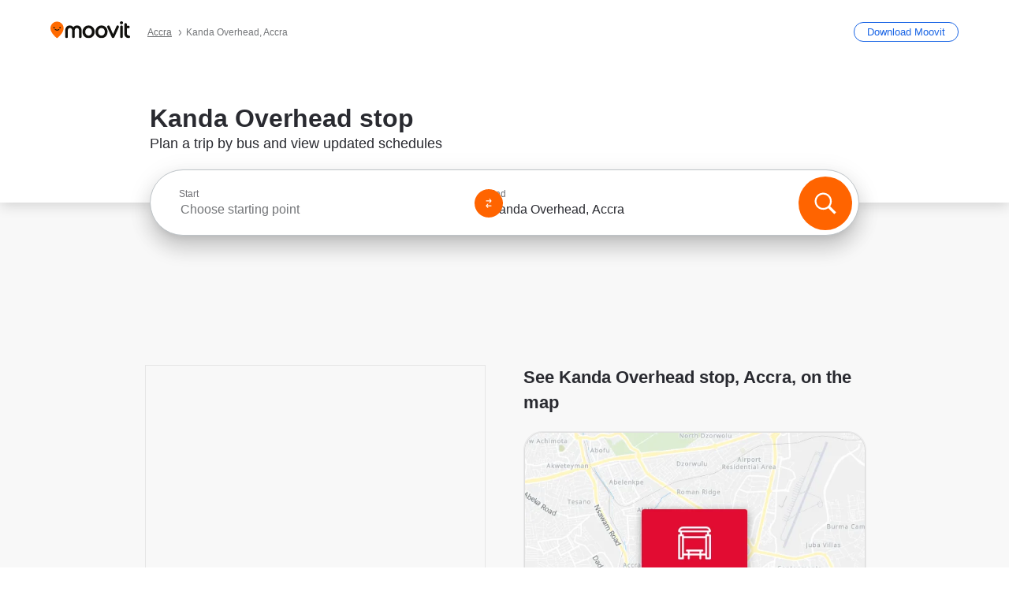

--- FILE ---
content_type: application/javascript
request_url: https://qpzrpqq5gx7fffedb.ay.delivery/floorPrice/qpZRpQQ5gX7FFFedb/js/floorPrice/linreg.min.js
body_size: 86149
content:
window.assertive=window.assertive||{};window.assertive.floorPriceVersion='_30Fri_3';window.assertive.x771977720=(function(){var a=(function(){var a=[["(?<!motorola )Edge[ /](\\d+[\\.\\d]+)","Microsoft Edge"],["EdgiOS[ /](\\d+[\\.\\d]+)","Microsoft Edge"],["EdgA[ /](\\d+[\\.\\d]+)","Microsoft Edge"],["Edg[ /](\\d+[\\.\\d]+)","Microsoft Edge"],[".*Servo.*Firefox(?:/(\\d+[\\.\\d]+))?","Firefox"],["(?!.*Opera[ /])Firefox(?:[ /](\\d+[\\.\\d]+))?","Firefox"],["(?:BonEcho|GranParadiso|Lorentz|Minefield|Namoroka|Shiretoko)[ /](\\d+[\\.\\d]+)","Firefox"],["Chrome(?!book)(?:/(\\d+[\\.\\d]+))?","Chrome"],["(?:(?:iPod|iPad|iPhone).+Version|MobileSafari)/(\\d+[\\.\\d]+)","Mobile Safari"],["(?:Version/(\\d+\\.[\\.\\d]+) .*)?Mobile.*Safari/","Mobile Safari"],["(?:iPod|(?<!Apple TV; U; CPU )iPhone|iPad)","Mobile Safari"],["Version/(\\d+\\.[\\.\\d]+) .*Safari/|(?:Safari|Safari(?:%20)?%E6%B5%8F%E8%A7%88%E5%99%A8)/?\\d+","Safari"]];for(var b=0;b<a.length;b++)try{a[b][0]=RegExp('(?:^|[^A-Z0-9\-_]|[^A-Z0-9\-]_|sprd-)(?:'+a[b][0]+')','i');}catch(c){a[b][0]={test:function(){return false;}};}return function(){var b="__OTHER__";for(var c=0;c<a.length;c++)if(a[c][0].test(navigator.userAgent)){b=a[c][1];break;}return b;};})();var b=(function(){var a=[["(?:Android API \\d+|\\d+/tclwebkit(?:\\d+[\\.\\d]*))","Android"],["Android Marshmallow","Android"],["(?:Podbean|Podimo)(?:.*)/Android|Rutube(?:TV)?BlackAndroid","Android"],["(?:Android OS|OMDroid)[ /](\\d+[\\.\\d]*)","Android"],["Pinterest for Android/.*; (\\d(?:[\\d\\.]*))\\)$","Android"],["Android; (\\d+[\\.\\d]*); Mobile;","Android"],["[ ]([\\d\\.]+)\\) AppleWebKit.*ROBLOX Android App","Android"],["(?:(?:Orca-)?(?<!like )Android|Adr|AOSP)[ /]?(?:[a-z]+ )?(\\d+[\\.\\d]*)","Android"],["(?:Allview_TX1_Quasar|Cosmote_My_mini_Tab) (\\d+[\\.\\d]*)","Android"],["Android ?(?:jelly bean|Kit Kat|S.O. Ginger Bread|The FireCyano|:) (\\d+[\\.\\d]*)","Android"],["(?:Orca-Android|FB4A).*FBSV/(\\d+[\\.\\d]*);","Android"],[" Adr |DDG-Android|(?<!like )Android|Silk-Accelerated=[a-z]{4,5}","Android"],["(?:TwitterAndroid).*[ /](?:[a-z]+ )?(\\d+[\\.\\d]*)","Android"],["BeyondPod|AntennaPod|Podkicker|DoggCatcher|Player FM|okhttp|Podcatcher Deluxe|Sonos/.+\\(ACR_|Linux x86_64; Quest","Android"],["Linux; diordnA[; ](\\d+[\\.\\d]*)","Android"],["^A/(\\d+[\\.\\d]*)/","Android"],["FBW.+FBSV/(\\d+[\\.\\d]*);","Windows"],["Windows.+OS: (\\d+[\\.\\d]*)","Windows"],["Windows; ?(\\d+[\\.\\d]*);","Windows"],["mingw32|winhttp","Windows"],["(?:Windows(?:-Update-Agent)?|Microsoft-(?:CryptoAPI|Delivery-Optimization|WebDAV-MiniRedir|WNS)|WINDOWS_64)/(\\d+\\.\\d+)","Windows"],["CYGWIN_NT-10.0|Windows NT 10.0|Windows 10","Windows"],["CYGWIN_NT-6.4|Windows NT 6.4|Windows 10|win10","Windows"],["CYGWIN_NT-6.3|Windows NT 6.3|Windows 8.1","Windows"],["CYGWIN_NT-6.2|Windows NT 6.2|Windows 8","Windows"],["CYGWIN_NT-6.1|Windows NT 6.1|Windows 7|win7|Windows \\(6.1","Windows"],["CYGWIN_NT-6.0|Windows NT 6.0|Windows Vista","Windows"],["CYGWIN_NT-5.2|Windows NT 5.2|Windows Server 2003 / XP x64","Windows"],["CYGWIN_NT-5.1|Windows NT 5.1|Windows XP","Windows"],["CYGWIN_NT-5.0|Windows NT 5.0|Windows 2000","Windows"],["CYGWIN_NT-4.0|Windows NT 4.0|WinNT|Windows NT","Windows"],["CYGWIN_ME-4.90|Win 9x 4.90|Windows ME","Windows"],["CYGWIN_98-4.10|Win98|Windows 98","Windows"],["CYGWIN_95-4.0|Win32|Win95|Windows 95|Windows_95","Windows"],["Windows 3.1","Windows"],["Windows|.+win32|Win64|MSDW|HandBrake Win Upd|Microsoft BITS|ms-office; MSOffice","Windows"],["OS/Microsoft_Windows_NT_(\\d+\\.\\d+)","Windows"],["iPad/([89]|1[012]).(\\d+[\\.\\d]*)","iOS"],["^(?:iPad|iPhone)(?:\\d+[\\,\\d]*)[/_](\\d+[\\.\\d]+)","iOS"],["Pinterest for iOS/.*; (\\d(?:[\\d\\.]*))[)]$","iOS"],["iOS (\\d+[\\.\\d]+)\\)","iOS"],["(?:iPhone ?OS|iOS(?: Version)?)(?:/|; |,)(\\d+[\\.\\d]+)","iOS"],["^(?!com.apple.Safari.SearchHelper|Safari).*CFNetwork/.+ Darwin/(\\d+[\\.\\d]+)(?!.*(?:x86_64|i386|PowerMac|Power%20Macintosh))","iOS"],["(?:iPhone|iPod_touch)/(\\d+[\\.\\d]*) hw/","iOS"],["iOS(\\d+\\.\\d+\\.\\d+)","iOS"],["iOS(\\d+)\\.(\\d+)0","iOS"],["iPhone OS ([0-9]{1})([0-9]{1})([0-9]{1})","iOS"],["(?:CPU OS|iPh(?:one)?[ _]OS|iPhone.+ OS|iOS)[ _/](\\d+(?:[_\\.]\\d+)*)","iOS"],["FBMD/iPhone;.*FBSV/ ?(\\d+[\\.\\d]+);","iOS"],["(?:FBIOS|Messenger(?:Lite)?ForiOS).*FBSV/ ?(\\d+[\\.\\d]*);","iOS"],["iPhone OS,([\\d\\.]+).+(?:iPhone|iPod)","iOS"],["iPad.+; (\\d+[\\.\\d]+);","iOS"],["iPhone.+; Version (\\d+[\\.\\d]+)","iOS"],["OS=iOS;OSVer=(\\d+[\\.\\d]+);","iOS"],["os=Apple-iOS.+osversion=(\\d+[\\.\\d]+)/","iOS"],["(?:Apple-)?(?<!like )(?:iPhone|iPad|iPod)(?:.*Mac OS X.*Version/(\\d+\\.\\d+)|; Opera)?","iOS"],["dv\\(iPh.+ov\\((\\d+(?:[_\\.]\\d+)*)\\);","iOS"],["(?:Podcasts/(?:[\\d\\.]+)|Instacast(?:HD)?/(?:\\d\\.[\\d\\.abc]+)|Pocket Casts, iOS|\\(iOS\\)|iOS; Opera|Overcast|Castro|Podcat|iCatcher|RSSRadio/|MobileSafari/)(?!.*x86_64)","iOS"],["iTunes-(AppleTV|iPod|iPad|iPhone)/(?:[\\d\\.]+)","iOS"],["iOS/Version ([\\d\\.]+)","iOS"],["Sonos/.+\\(ICRU_","iOS"],["CaptiveNetworkSupport|AirPlay","iOS"],["(?:CFNetwork|StudioDisplay)/.+Darwin(?:/|; )(?:[\\d\\.]+).+(?:x86_64|i386|Power%20Macintosh)|(?:x86_64-apple-)?darwin(?:[\\d\\.]+)|PowerMac|com.apple.Safari.SearchHelper|^Safari","Mac"],["Macintosh;Mac OS X \\((\\d+[\\.\\d]+)\\);","Mac"],["Mac[ +]OS[ +]?X(?:[ /,](?:Version )?(\\d+(?:[_\\.]\\d+)+))?","Mac"],["Mac (?:OS/)?(\\d+(?:[_\\.]\\d+)+)","Mac"],["(?:macOS[ /,]|Mac-)(\\d+[\\.\\d]+)","Mac"],["Macintosh; OS X (\\d+[\\.\\d]+)","Mac"],["Darwin|Macintosh|Mac_PowerPC|PPC|Mac PowerPC|iMac|MacBook|macOS|AppleExchangeWebServices|com.apple.trustd|Sonos/.+\\(MDCR_","Mac"],["Linux/(\\d+[\\.\\d]+)","GNU/Linux"],["Linux(?:OS)?[^a-z]|Cinnamon/(?:\\d+[\\.\\d]+)|.+(?:pc|unknown)-linux-gnu","GNU/Linux"]];for(var b=0;b<a.length;b++)try{a[b][0]=RegExp('(?:^|[^A-Z0-9\-_]|[^A-Z0-9\-]_|sprd-)(?:'+a[b][0]+')','i');}catch(c){a[b][0]={test:function(){return false;}};}return function(){var b="__OTHER__";for(var c=0;c<a.length;c++)if(a[c][0].test(navigator.userAgent)){b=a[c][1];break;}return b;};})();function c(){try{if(window.top.location.href)return window.top.location;}catch(a){}return window.location;}return function(c){function d(a){var b=String(a);var c=0,d=b.length,e=0;if(d>0)while(e<d)c=(c<<5)-c+b.charCodeAt(e++)|0;return("x"+c).replace('-','_');}Object.keys(c).forEach(function(a){c[d(a)]=c[a];});function e(a){var b=c.x_1117847891;if(b==null)return undefined;var d=b[a];if(d==0||d==null||Number.isNaN(Number(d)))return undefined;return d;}return{"x_173873537":a(),"x_1182845946":b(),"x3208676":Math.round(new Date().getUTCHours()),"x_899454023":c.x_899454023,"x_2076227591":(function(){try{return Intl.DateTimeFormat().resolvedOptions().timeZone||'';}catch(a){return '';}})(),"x145196172":e(0),"x145196173":e(1),"x145196174":e(2),"x145196175":e(3),"x145196176":e(4),"x1648099346":c.x1648099346,"x_461637081":c.x_461637081,"x_677755891":c.x_677755891,"x1062246621":c.x1062246621,"x_1293530702":c.x_1293530702};};})();window.assertive.x1310419175=(function(){function a(a){var b;if(a[9]>3.8750000000000004)if(a[9]>9.525)b=1.110731716263028;else b=0.6059666291510996;else if(a[3]>1.6741072000000004)if(a[4]>0.3161458000000001)if(a[4]>0.5328953500000001)if(a[9]>0.015000000000000001)b=0.340578362103215;else b=0.9135907224513207;else if(a[13]>27.500000000000004)if(a[13]>1643.5000000000002)b=0.26895660292501117;else b=0.4056603647715526;else b=0.5447702783113437;else if(a[4]>0.22730645000000002)if(a[13]>51.50000000000001)if(a[4]>0.2953017500000001)b=0.2527769666163315;else b=0.2823358065140388;else b=0.3861983477936889;else if(a[4]>0.15725030000000004)if(a[13]>54.50000000000001)b=0.27066732051628495;else b=0.30878879839329415;else if(a[13]>17.500000000000004)b=0.256198229603451;else b=0.28005930426452713;else if(a[9]>0.5850000000000001)if(a[9]>1.485)if(a[9]>2.2600000000000002)b=0.4136110019420712;else b=0.3579015166110844;else if(a[9]>0.9350000000000002)if(a[9]>1.175)b=0.3281085738801809;else b=0.31175799505792695;else if(a[9]>0.7250000000000001)b=0.29752987201083103;else b=0.2869253680620116;else if(a[4]>0.4223046000000001)if(a[13]>16.500000000000004)if(a[9]>0.25500000000000006)b=0.2681110788530935;else b=0.2479398898139655;else if(a[1]>0.33457955)b=0.2690264896768372;else b=0.2816670062835061;else if(a[9]>0.19500000000000003)if(a[9]>0.34500000000000003)b=0.2688852019456145;else b=0.2567780865324021;else if(a[13]>10.500000000000002)b=0.24023668748461574;else b=0.24970816823069622;var c;if(a[9]>4.6400000000000015)if(a[9]>9.525)if(a[13]>5.500000000000001)c=0.8225616156800378;else c=0.10827846012323798;else c=0.35709776608410393;else if(a[3]>1.6741072000000004)if(a[4]>0.3161458000000001)if(a[4]>0.5328953500000001)if(a[9]>0.015000000000000001)c=0.12185490437852803;else if(a[1]>0.21954025000000002)c=0.6153385915665396;else c=0.032807745791616896;else if(a[10]>1533.5000000000002)c=0.027812894386566457;else c=0.25552257508928955;else if(a[4]>0.22823645)if(a[13]>59.50000000000001)if(a[4]>0.2953017500000001)c=-0.0024193303316290414;else c=0.024647132996486368;else if(a[1]>0.21954025000000002)c=0.12441656357894128;else c=0.006646850201200814;else if(a[4]>0.15725030000000004)if(a[13]>32.50000000000001)c=0.01981151124716305;else c=0.05217076663805629;else if(a[13]>24.500000000000004)c=-0.0011181231217802785;else c=0.021747273573674526;else if(a[9]>0.5850000000000001)if(a[9]>1.655)if(a[9]>2.2600000000000002)c=0.15267348314687892;else c=0.09964423190491195;else if(a[9]>0.9850000000000001)if(a[9]>1.175)c=0.07105601946576633;else c=0.05346468394446535;else if(a[9]>0.7850000000000001)c=0.042451560124210065;else c=0.03051846047955163;else if(a[4]>0.4223046000000001)if(a[13]>17.500000000000004)if(a[9]>0.2750000000000001)c=0.01268419591833785;else c=-0.006697321756265413;else if(a[3]>0.23078650000000003)c=0.025008948943121428;else c=0.013031541123096336;else if(a[9]>0.17500000000000002)if(a[9]>0.3350000000000001)c=0.012129275613166146;else c=0.00032129985921041526;else if(a[13]>10.500000000000002)c=-0.014058885710118438;else c=-0.005243610526264815;var d;if(a[9]>4.735000000000001)if(a[9]>10.420000000000002)d=0.7788189432939481;else if(a[13]>3.5000000000000004)d=0.3486134875746661;else d=0.04168418908730532;else if(a[3]>1.6741072000000004)if(a[4]>0.3161458000000001)if(a[4]>0.5973051000000001)if(a[9]>0.015000000000000001)d=0.11850885137859801;else d=0.5727575241587642;else if(a[13]>1643.5000000000002)d=0.012854450279043108;else d=0.2368603831810088;else if(a[4]>0.22823645)if(a[5]>0.015000000000000001)if(a[9]>0.37500000000000006)d=0.026934509660345163;else d=-0.002752553304395743;else if(a[1]>0.21954025000000002)d=0.1155401133105088;else d=0.006611112366612382;else if(a[4]>0.15725030000000004)if(a[13]>32.50000000000001)d=0.018724993067806728;else d=0.04859220844983856;else if(a[13]>23.500000000000004)d=-0.0007778908070887487;else d=0.020294534395590785;else if(a[9]>0.6050000000000001)if(a[9]>1.735)if(a[9]>2.8250000000000006)d=0.1553444706047067;else if(a[13]>292.50000000000006)d=0.004242786036400837;else d=0.10397946023600532;else if(a[9]>1.0550000000000004)if(a[9]>1.3250000000000004)d=0.07153578388080736;else d=0.05475836865543698;else if(a[9]>0.7950000000000002)d=0.041140514909715334;else d=0.0288782718324958;else if(a[4]>0.4223046000000001)if(a[13]>20.500000000000004)if(a[8]>0.2850000000000001)d=0.012672645854502602;else d=-0.006665127118723761;else if(a[3]>0.23078650000000003)d=0.022763868543832846;else d=0.01162686401982353;else if(a[9]>0.22500000000000003)if(a[9]>0.43500000000000005)d=0.01593615177678921;else d=0.004306705776800854;else if(a[13]>11.500000000000002)d=-0.012681019271874424;else d=-0.004877584274410336;var e;if(a[9]>5.040000000000001)if(a[9]>11.165000000000001)e=0.7485111148071567;else if(a[13]>5.500000000000001)e=0.34703904633421234;else e=0.07061381752606588;else if(a[3]>1.6741072000000004)if(a[4]>0.3899113)if(a[4]>0.5973051000000001)if(a[9]>0.015000000000000001)e=0.1280863340143082;else e=0.5320318788379497;else if(a[13]>779.5000000000001)e=0.026145038299743743;else e=0.2525924796696193;else if(a[4]>0.2796533500000001)if(a[13]>142.50000000000003)if(a[9]>0.21500000000000002)e=0.019106766216283624;else e=-0.0015385003663352314;else if(a[4]>0.34268740000000003)e=0.07332326759668914;else e=0.18604351860799143;else if(a[4]>0.16770035000000003)if(a[13]>29.500000000000004)e=0.021362476641138738;else e=0.05357556916175396;else if(a[13]>17.500000000000004)e=0.00088802523123741;else e=0.019780097307747352;else if(a[9]>0.6650000000000001)if(a[9]>1.7850000000000004)if(a[9]>2.9150000000000005)e=0.14792999990044348;else if(a[13]>292.50000000000006)e=0.0036482764694986025;else e=0.09845242509146765;else if(a[9]>1.0550000000000004)if(a[9]>1.3750000000000002)e=0.06851223136314165;else e=0.051392269216796925;else if(a[9]>0.8350000000000001)e=0.03933925313742714;else e=0.02898239789279853;else if(a[9]>0.24500000000000002)if(a[9]>0.44500000000000006)if(a[13]>6.500000000000001)e=0.01729830823776554;else e=0.02997378118168054;else if(a[13]>7.500000000000001)e=0.0045589623208461185;else e=0.017046404156524555;else if(a[13]>10.500000000000002)if(a[9]>0.09500000000000001)e=-0.004953864645113335;else e=-0.012552875855386586;else if(a[4]>0.26331145000000006)e=0.011437775989733638;else e=-0.007790335733911587;var f;if(a[9]>5.040000000000001)if(a[9]>12.555000000000001)f=0.7359448920246279;else if(a[13]>5.500000000000001)f=0.33395935222911105;else f=0.0653274682318855;else if(a[3]>1.6741072000000004)if(a[4]>0.33709950000000005)if(a[4]>0.5973051000000001)if(a[9]>0.015000000000000001)f=0.1232043005409041;else if(a[1]>0.21954025000000002)f=0.4978894021608181;else f=0.020897200635807245;else if(a[10]>1410.5000000000002)f=0.02148524447908871;else f=0.21671663890401774;else if(a[4]>0.2796533500000001)if(a[13]>112.50000000000001)f=0.012320440004357194;else if(a[1]>0.21954025000000002)f=0.13938604714536965;else f=0.01117113341296476;else if(a[4]>0.16092700000000001)if(a[4]>0.2577975500000001)f=0.003378035300354726;else f=0.04583656212134304;else if(a[13]>24.500000000000004)f=-0.0009528475054825621;else f=0.017286591464736163;else if(a[9]>0.5650000000000001)if(a[9]>1.655)if(a[9]>2.3650000000000007)if(a[4]>0.08511355000000002)f=0.1258761694045166;else f=0.0025880764300240085;else f=0.0796874384150211;else if(a[9]>0.9850000000000001)if(a[8]>1.3150000000000002)f=0.0626850406504975;else f=0.04561300854517464;else if(a[8]>0.8350000000000001)f=0.03634711443144515;else f=0.024419569185089265;else if(a[4]>0.4353918500000001)if(a[13]>24.500000000000004)if(a[9]>0.20500000000000004)f=0.007447782737884529;else f=-0.007777762822835721;else if(a[9]>0.015000000000000001)f=0.0064766138626248596;else f=0.019296691571667492;else if(a[9]>0.14500000000000005)if(a[9]>0.2850000000000001)f=0.007927722730137506;else f=-0.0010065737356665834;else if(a[13]>9.500000000000002)f=-0.011235946847957576;else f=-0.003988650343733247;var g;if(a[9]>5.315)if(a[9]>14.510000000000002)g=0.7328213870536329;else if(a[13]>6.500000000000001)g=0.33283604136123773;else g=0.0769139196605845;else if(a[3]>1.6741072000000004)if(a[4]>0.3899113)if(a[4]>0.5973051000000001)if(a[9]>0.015000000000000001)g=0.12644126758693663;else if(a[1]>0.21954025000000002)g=0.4625437313990035;else g=0.02072701984179948;else if(a[13]>162.50000000000003)g=0.03938745352409103;else if(a[4]>0.4074138000000001)g=0.11078393867448887;else g=0.2479953402381682;else if(a[4]>0.2796533500000001)if(a[4]>0.34268740000000003)if(a[4]>0.37294735000000007)g=0.06894435221924393;else g=-0.004013009709470413;else if(a[13]>160.50000000000003)g=0.009774745503537028;else g=0.1603696821267716;else if(a[4]>0.16770035000000003)if(a[13]>29.500000000000004)g=0.01781086966629761;else g=0.04682735968863755;else if(a[13]>22.500000000000004)g=-0.0003893556574799864;else g=0.016240706142758583;else if(a[9]>0.6750000000000002)if(a[9]>1.7850000000000004)if(a[9]>2.9550000000000005)g=0.13026554211977015;else g=0.08372348310373127;else if(a[9]>1.1450000000000002)g=0.052745103495606;else if(a[8]>0.9250000000000002)g=0.038872221773301095;else g=0.02698619721839714;else if(a[4]>0.2290907)if(a[13]>10.500000000000002)if(a[9]>0.2750000000000001)g=0.009709108443924416;else g=-0.006513463801705508;else if(a[0]>0.24032680000000003)g=0.015038835637538146;else g=-0.0031701345169324064;else if(a[9]>0.12500000000000003)if(a[9]>0.30500000000000005)g=0.00663864432196914;else g=-0.0022729214704394;else if(a[13]>6.500000000000001)g=-0.011233473754643005;else g=-0.006665704769644432;var h;if(a[9]>6.235000000000001)if(a[9]>14.510000000000002)if(a[13]>6.500000000000001)h=0.7221911380197321;else h=0.07135781881974099;else if(a[13]>6.500000000000001)h=0.3427540544011986;else h=0.06752371114299253;else if(a[3]>1.6741072000000004)if(a[4]>0.33709950000000005)if(a[4]>0.5328953500000001)if(a[4]>0.7478958500000001)if(a[13]>86.50000000000001)h=0.01418506307899952;else h=0.5446916620564771;else h=0.2890031166325349;else if(a[10]>768.5000000000001)h=0.0333757541216068;else if(a[4]>0.4074138000000001)h=0.09052223426892612;else h=0.20166389906786264;else if(a[4]>0.2796533500000001)if(a[13]>112.50000000000001)h=0.010614636901917442;else if(a[1]>0.21954025000000002)h=0.11904220781186636;else h=0.008339348599393531;else if(a[4]>0.15725030000000004)h=0.038145111593991456;else if(a[4]>0.08760755000000002)h=0.013111640271976525;else h=-0.006242622865139125;else if(a[9]>0.7250000000000001)if(a[9]>2.1050000000000004)if(a[9]>2.9950000000000006)if(a[4]>0.09287375000000002)h=0.12561697412814526;else h=0.015644936919792435;else h=0.0836084624325189;else if(a[9]>1.2550000000000001)h=0.055227539496397145;else if(a[4]>0.29125540000000005)h=0.03351012990014648;else h=0.021294445911058064;else if(a[9]>0.26500000000000007)if(a[9]>0.465)if(a[13]>6.500000000000001)h=0.015531808449077587;else h=0.028288629225846906;else if(a[13]>6.500000000000001)h=0.004349032445181136;else h=0.01595504837470942;else if(a[4]>0.1926399)if(a[13]>11.500000000000002)h=-0.006528751651850152;else h=0.0077232691423182245;else if(a[9]>0.07500000000000002)h=-0.004411957068678192;else h=-0.01015902638568377;var i;if(a[9]>6.235000000000001)if(a[9]>14.510000000000002)if(a[13]>6.500000000000001)i=0.684224528699943;else i=0.07020394877213589;else if(a[13]>6.500000000000001)i=0.3186019502817936;else i=0.06545631848183679;else if(a[3]>1.6741072000000004)if(a[4]>0.3899113)if(a[4]>0.7478958500000001)if(a[9]>0.025000000000000005)i=0.03149046114272317;else i=0.5236277893829951;else if(a[13]>89.50000000000001)i=0.059522280183056706;else i=0.2357221631546005;else if(a[4]>0.2796533500000001)if(a[4]>0.34268740000000003)if(a[4]>0.37294735000000007)i=0.05412017477714786;else i=-0.009301072748194753;else if(a[13]>160.50000000000003)i=0.010038349474185988;else i=0.13964286615843172;else if(a[4]>0.16770035000000003)if(a[14]>2.5000000000000004)i=0.015480143650958199;else i=0.04166751363396908;else if(a[13]>24.500000000000004)i=-0.0015095505499582525;else i=0.014142141161726036;else if(a[9]>0.5650000000000001)if(a[9]>1.735)if(a[9]>2.9550000000000005)i=0.11436582687626996;else i=0.07067582077512301;else if(a[9]>0.9850000000000001)if(a[8]>1.3150000000000002)i=0.051580494467290856;else i=0.03595973875205546;else if(a[4]>0.23787140000000004)i=0.02368560803935273;else i=0.01341976392611964;else if(a[4]>0.4353918500000001)if(a[13]>28.500000000000004)if(a[8]>0.18500000000000003)i=0.005588530512953689;else i=-0.007209306340999271;else if(a[9]>0.015000000000000001)i=0.0050876897385553664;else i=0.016551467884193538;else if(a[9]>0.13500000000000004)if(a[8]>0.38500000000000006)i=0.009443713898840167;else i=0.00016191336580659285;else if(a[13]>15.500000000000002)i=-0.009597150675669864;else i=-0.004005993744871946;var j;if(a[9]>6.235000000000001)if(a[9]>14.510000000000002)j=0.623756025329812;else if(a[10]>3438.5000000000005)j=0.007112656310200692;else j=0.2884739426349887;else if(a[3]>1.6741072000000004)if(a[4]>0.33709950000000005)if(a[4]>0.7010266500000001)if(a[9]>0.32500000000000007)j=0.07804491627720787;else j=0.46585549563990186;else if(a[9]>0.015000000000000001)if(a[9]>2.8650000000000007)j=0.15352739926863834;else j=0.04610601114230874;else if(a[13]>53.50000000000001)j=0.003272355795760551;else j=0.20911275448986885;else if(a[4]>0.22823645)if(a[13]>26.500000000000004)if(a[9]>1.485)j=0.07049918757735507;else j=-0.0011369765673539247;else j=0.09899934497443211;else if(a[4]>0.08760755000000002)if(a[13]>29.500000000000004)j=0.0014298573973204956;else j=0.022388643671080746;else if(a[4]>0.08511355000000002)j=-0.013951611021868617;else j=0.0044244657942125445;else if(a[9]>0.7850000000000001)if(a[9]>2.1050000000000004)if(a[9]>3.1450000000000005)if(a[4]>0.09287375000000002)j=0.11040536676528413;else j=0.0063535393381972454;else j=0.07307532074950493;else if(a[9]>1.3750000000000002)j=0.05004634961463654;else if(a[4]>0.33709950000000005)j=0.03215634421175066;else j=0.021299858345528083;else if(a[9]>0.26500000000000007)if(a[9]>0.465)if(a[13]>6.500000000000001)j=0.01388681176212808;else j=0.025496572444412426;else if(a[13]>9.500000000000002)j=0.003298467953675796;else j=0.011929785923874479;else if(a[4]>0.26331145000000006)if(a[13]>15.500000000000002)j=-0.005829902489427603;else j=0.00705853214458246;else if(a[9]>0.07500000000000002)j=-0.0034106596619360493;else j=-0.008381189872314692;var k;if(a[9]>6.235000000000001)if(a[9]>14.510000000000002)if(a[13]>6.500000000000001)k=0.6154621111789771;else k=0.05898246871664169;else if(a[13]>6.500000000000001)k=0.27597646777671647;else k=0.054758879113099214;else if(a[3]>1.6741072000000004)if(a[4]>0.3899113)if(a[4]>0.7478958500000001)if(a[9]>0.025000000000000005)k=0.02971555437071849;else k=0.4672376865632868;else if(a[13]>47.50000000000001)if(a[9]>1.945)k=0.08817386082083323;else k=0.01638341040858491;else if(a[1]>0.21954025000000002)k=0.20927616464237048;else k=0.032421975434866065;else if(a[4]>0.29125540000000005)if(a[4]>0.34268740000000003)if(a[4]>0.37294735000000007)k=0.041503888864903464;else k=-0.01329823159924371;else if(a[4]>0.3161458000000001)k=0.13384590042147612;else k=0.06033215495881687;else if(a[4]>0.15725030000000004)k=0.03104626546789715;else if(a[13]>16.500000000000004)k=-0.0005053187239385462;else k=0.012879071752468763;else if(a[9]>0.8350000000000001)if(a[9]>2.1050000000000004)if(a[8]>2.3150000000000004)k=0.10194575693665908;else k=0.0677569597367168;else if(a[9]>1.4150000000000003)k=0.04715047775505099;else if(a[4]>0.33709950000000005)k=0.031198756911487116;else k=0.021111326506398458;else if(a[9]>0.32500000000000007)if(a[9]>0.5050000000000001)if(a[4]>0.23787140000000004)k=0.017528871218039196;else k=0.009228441586828715;else if(a[13]>5.500000000000001)k=0.005754122654322957;else k=0.016355663143827706;else if(a[13]>6.500000000000001)if(a[9]>0.10500000000000002)k=-0.0016336687364966877;else k=-0.007437342174407675;else if(a[4]>0.18473550000000002)k=0.008711644450043441;else k=-0.005042520827424366;var l;if(a[9]>7.28)if(a[13]>6.500000000000001)if(a[9]>14.510000000000002)l=0.5831063952800206;else l=0.28417357312849384;else if(a[9]>7.795000000000001)l=0.07875951140380102;else l=-0.00004842456268227618;else if(a[3]>1.6741072000000004)if(a[4]>0.3899113)if(a[4]>0.7478958500000001)l=0.424375031878463;else if(a[13]>162.50000000000003)if(a[5]>0.5250000000000001)l=0.03488697306394851;else l=0.0010533833476874205;else l=0.18909134578193484;else if(a[4]>0.29125540000000005)if(a[4]>0.34268740000000003)if(a[4]>0.37294735000000007)l=0.03981439497657599;else l=-0.012294975787881413;else if(a[4]>0.3161458000000001)l=0.12487100744451997;else l=0.05737379645003441;else if(a[9]>0.9850000000000001)l=0.049845183474797584;else if(a[13]>16.500000000000004)l=-0.0015733279856716092;else l=0.017805134592086283;else if(a[9]>0.8350000000000001)if(a[9]>2.1450000000000005)if(a[9]>3.1450000000000005)if(a[4]>0.0939523)l=0.09806128413483561;else l=0.006599172961711883;else if(a[13]>205.50000000000003)l=0.000780053973197937;else l=0.06226327227229778;else if(a[8]>1.4350000000000003)l=0.04782496398273371;else if(a[9]>1.1650000000000003)l=0.03320400517136316;else l=0.02271613563111614;else if(a[9]>0.24500000000000002)if(a[9]>0.49500000000000005)if(a[4]>0.23787140000000004)l=0.016016719595004354;else l=0.008264906163067184;else if(a[13]>6.500000000000001)l=0.0032275891448058968;else l=0.013444403583871417;else if(a[4]>0.6367181000000001)if(a[9]>0.015000000000000001)l=-0.00381162328712799;else l=0.015159212134165677;else if(a[13]>18.500000000000004)l=-0.007235291691949698;else l=-0.0026950523378765903;var m;if(a[9]>7.28)if(a[9]>14.510000000000002)if(a[13]>6.500000000000001)m=0.5524516619603975;else m=0.05675515240811287;else if(a[13]>6.500000000000001)if(a[4]>0.0939523)m=0.268137710053559;else m=0.005758044187446617;else m=0.03629027466579925;else if(a[3]>1.6741072000000004)if(a[4]>0.5328953500000001)if(a[4]>0.7478958500000001)if(a[13]>86.50000000000001)m=0.015102009539223889;else m=0.40438589809864767;else m=0.21220245065642662;else if(a[4]>0.3161458000000001)if(a[4]>0.4074138000000001)if(a[4]>0.4167971000000001)m=0.04138594513924992;else m=-0.00731412767468988;else if(a[1]>0.33457955)m=0.06359601836784885;else m=0.13794304168665425;else if(a[4]>0.22730645000000002)if(a[13]>26.500000000000004)m=0.010523783008678242;else m=0.0649704772060158;else if(a[9]>0.7350000000000001)m=0.03632623473645875;else m=0.0069444016589293245;else if(a[9]>0.7650000000000001)if(a[9]>1.945)if(a[8]>2.6450000000000005)m=0.09398541444408098;else if(a[4]>0.09238850000000001)m=0.05873882338346771;else m=0.009560706586473518;else if(a[8]>1.195)m=0.03791918333198766;else if(a[4]>0.23787140000000004)m=0.024040447429911238;else m=0.012491019437561143;else if(a[4]>0.20752145000000002)if(a[13]>17.500000000000004)if(a[8]>0.3350000000000001)m=0.008512131820694342;else m=-0.004813867158682091;else if(a[0]>0.24032680000000003)m=0.009629689668796935;else m=-0.005013645056742607;else if(a[9]>0.09500000000000001)if(a[8]>0.3950000000000001)m=0.006878572072497151;else m=-0.0016873003591448442;else if(a[13]>6.500000000000001)m=-0.007709348883139773;else m=-0.004647824342160387;var n;if(a[9]>7.28)if(a[9]>14.510000000000002)n=0.5036564673826521;else if(a[4]>0.0939523)if(a[13]>4.500000000000001)n=0.2466062642164283;else n=0.018106590965865078;else n=0.005428405139381432;else if(a[3]>1.6741072000000004)if(a[4]>0.5328953500000001)if(a[4]>0.7478958500000001)if(a[13]>86.50000000000001)n=0.015005653357944607;else n=0.3808260215981231;else n=0.19715902750923936;else if(a[4]>0.29125540000000005)if(a[13]>16.500000000000004)if(a[9]>2.9550000000000005)n=0.10917401660782171;else n=0.019681408264327203;else if(a[4]>0.4074138000000001)n=0.035883160895548674;else n=0.12753313638290206;else if(a[9]>0.9850000000000001)n=0.04523970436741176;else if(a[13]>16.500000000000004)n=-0.002139812651546182;else n=0.01559483764147445;else if(a[9]>0.5450000000000002)if(a[9]>1.735)if(a[9]>3.1450000000000005)if(a[13]>5.500000000000001)n=0.08799254611653778;else n=0.028358180768662235;else if(a[8]>1.1050000000000002)n=0.056215457689634575;else n=0.036394387383302994;else if(a[8]>1.0250000000000001)if(a[8]>1.4550000000000003)n=0.03778617995226496;else n=0.025549146156157478;else if(a[13]>13.500000000000002)n=0.01155114012227602;else n=0.02045789779154998;else if(a[4]>0.4353918500000001)if(a[13]>36.50000000000001)if(a[8]>0.15500000000000003)n=0.003492394879832862;else n=-0.006798779736672249;else if(a[9]>0.015000000000000001)n=0.0030076410624658685;else n=0.013125108584232362;else if(a[8]>0.16500000000000004)if(a[8]>1.485)n=0.03502653446503829;else n=0.002037446217651231;else if(a[13]>20.500000000000004)n=-0.006808149464001901;else n=-0.002752313014896166;var o;if(a[9]>7.545000000000001)if(a[9]>17.515000000000004)o=0.5107528193338537;else if(a[13]>4.500000000000001)o=0.2461370518173044;else o=0.009466455088475266;else if(a[3]>1.6741072000000004)if(a[4]>0.3899113)if(a[4]>0.7478958500000001)if(a[9]>0.025000000000000005)o=0.03721974419576824;else o=0.37173428440461165;else if(a[13]>158.50000000000003)o=0.025702980598099338;else if(a[0]>0.16563395000000003)o=0.15685373290489177;else o=0.024137731326343725;else if(a[4]>0.2796533500000001)if(a[4]>0.34268740000000003)if(a[4]>0.37294735000000007)o=0.02495715023960187;else o=-0.018760930564321824;else if(a[4]>0.33709950000000005)o=0.12216430917595344;else o=0.05990585262804867;else if(a[4]>0.13575710000000002)o=0.022783134855739334;else if(a[4]>0.08760755000000002)o=0.0071586240326556826;else o=-0.008660284292001687;else if(a[9]>0.8950000000000001)if(a[9]>2.2600000000000002)if(a[13]>6.500000000000001)if(a[9]>3.5450000000000004)o=0.09078008854641902;else o=0.05687107087464256;else o=0.027550782264627597;else if(a[9]>1.4150000000000003)if(a[4]>0.5328953500000001)o=0.044148678879551026;else o=0.02843982681562163;else if(a[4]>0.33709950000000005)o=0.023912369140696967;else o=0.015002838314433036;else if(a[9]>0.31500000000000006)if(a[8]>0.6350000000000001)if(a[13]>6.500000000000001)o=0.013148020597538836;else o=0.0292893606052231;else if(a[13]>13.500000000000002)o=0.00393394672626821;else o=0.010572450002591733;else if(a[4]>0.17940705000000004)if(a[13]>10.500000000000002)o=-0.0034234445977613624;else o=0.0057192706474513;else if(a[9]>0.06500000000000002)o=-0.002345463787934592;else o=-0.006456002649742665;var p;if(a[9]>7.545000000000001)if(a[9]>17.515000000000004)p=0.4861715641108393;else if(a[13]>6.500000000000001)p=0.23347385624972994;else p=0.026706858445299134;else if(a[3]>1.6741072000000004)if(a[4]>0.5328953500000001)if(a[0]>0.29319705000000007)p=0.10044945953051268;else if(a[1]>0.21954025000000002)if(a[13]>3.5000000000000004)p=0.2726494284340451;else p=0.008590090600686653;else p=0.011640913724730917;else if(a[4]>0.3161458000000001)if(a[4]>0.4074138000000001)if(a[2]>0.24279240000000002)p=0.03243988069920586;else p=-0.0037335102521428914;else if(a[1]>0.33457955)p=0.04611678832437914;else p=0.11191240581600648;else if(a[4]>0.16770035000000003)if(a[13]>16.500000000000004)p=0.011482699453314983;else p=0.04266555246149265;else if(a[4]>0.08760755000000002)p=0.007342970849041509;else p=-0.008061424966667449;else if(a[9]>0.8950000000000001)if(a[9]>2.1450000000000005)if(a[8]>3.055)p=0.08140716664468395;else if(a[13]>5.500000000000001)p=0.051465068756468224;else p=0.019172289232468952;else if(a[9]>1.4150000000000003)if(a[4]>0.5328953500000001)p=0.03974059578225645;else p=0.02556961165546818;else if(a[4]>0.16092700000000001)p=0.021022535932529958;else p=0.009740941793710134;else if(a[9]>0.21500000000000002)if(a[9]>0.43500000000000005)if(a[4]>0.4167971000000001)p=0.013722692295876936;else p=0.0075744146786099285;else if(a[13]>6.500000000000001)p=0.001602723006305656;else p=0.010580529297311939;else if(a[4]>0.6489898500000001)if(a[9]>0.015000000000000001)p=-0.0031943435135730392;else p=0.014802827336317746;else if(a[13]>6.500000000000001)p=-0.00485966272687969;else p=-0.00020241343410039598;var q;if(a[9]>7.545000000000001)if(a[9]>17.515000000000004)q=0.4627733459589808;else if(a[13]>4.500000000000001)q=0.2143286548062834;else q=0.008918966444460927;else if(a[3]>1.6741072000000004)if(a[4]>0.5328953500000001)if(a[4]>0.7478958500000001)if(a[9]>0.025000000000000005)if(a[9]>3.9850000000000008)q=0.037242583282511614;else q=-0.003570296823978424;else q=0.33690912231074316;else if(a[0]>0.16563395000000003)q=0.1601461127706996;else q=0.01599145638531652;else if(a[4]>0.3161458000000001)if(a[4]>0.4074138000000001)if(a[2]>0.24279240000000002)q=0.030632703057655253;else q=-0.0035989398679835893;else if(a[4]>0.3899113)q=0.12086774439479939;else q=0.06922127604230383;else if(a[9]>1.485)q=0.06022597098363673;else if(a[9]>0.015000000000000001)q=-0.00444703159122931;else q=0.01794046750791769;else if(a[9]>0.8350000000000001)if(a[9]>2.2150000000000003)if(a[9]>3.5450000000000004)if(a[13]>5.500000000000001)q=0.0789701159808285;else q=0.017955575389207386;else if(a[8]>1.215)q=0.05490438291662942;else q=0.02920949321740558;else if(a[8]>1.6150000000000004)q=0.03657716523896832;else if(a[9]>1.1650000000000003)q=0.023234616740167264;else q=0.014903419044624095;else if(a[4]>0.26331145000000006)if(a[13]>27.500000000000004)if(a[8]>0.13500000000000004)q=0.002746890493004486;else q=-0.00552491763530944;else if(a[0]>0.2674843500000001)q=0.00813819094632429;else q=-0.003526362041997472;else if(a[9]>0.085)if(a[8]>0.45500000000000007)q=0.007202969417162601;else q=-0.0008698363301199682;else if(a[3]>0.1725674)q=-0.004073351403058161;else q=-0.007002514808171999;var r;if(a[9]>7.545000000000001)if(a[9]>17.515000000000004)r=0.4405012328754542;else if(a[13]>6.500000000000001)r=0.2034339738200921;else r=0.02325768489288549;else if(a[3]>1.6741072000000004)if(a[4]>0.5328953500000001)if(a[4]>0.7478958500000001)if(a[9]>0.025000000000000005)r=0.031901283227760376;else r=0.31770886191500003;else if(a[4]>0.6367181000000001)if(a[0]>0.16563395000000003)r=0.10885836468193247;else r=-0.007405632205223769;else r=0.22003720155667503;else if(a[4]>0.29125540000000005)if(a[13]>16.500000000000004)if(a[9]>2.9950000000000006)r=0.08425143753397478;else r=0.0047237133592248634;else if(a[1]>0.33457955)r=0.03897479573513715;else r=0.10125912311872787;else if(a[9]>1.1450000000000002)r=0.04325107757778016;else if(a[13]>11.500000000000002)r=-0.0015686109878968598;else r=0.012854913252153767;else if(a[9]>0.5150000000000001)if(a[9]>1.8250000000000004)if(a[8]>2.7950000000000004)r=0.06840806313230925;else if(a[14]>3.5000000000000004)r=0.025384684597658965;else r=0.044937984065533954;else if(a[8]>1.1050000000000002)if(a[13]>7.500000000000001)r=0.022067846726932124;else r=0.03873670966176802;else if(a[14]>2.5000000000000004)r=0.007853275330296047;else r=0.01506449397086777;else if(a[4]>0.17940705000000004)if(a[13]>9.500000000000002)if(a[8]>0.17500000000000002)r=0.002259530656459323;else r=-0.0031555219952064803;else if(a[0]>0.2674843500000001)r=0.009164046083871833;else r=-0.004921589749069306;else if(a[9]>0.06500000000000002)if(a[8]>0.2750000000000001)r=0.002049401083855387;else r=-0.0019783235662965853;else if(a[3]>0.1725674)r=-0.004425532579425344;else r=-0.006649130082658998;var s;if(a[9]>7.28)if(a[9]>17.515000000000004)s=0.4193010085631177;else if(a[13]>6.500000000000001)if(a[4]>0.12664755000000003)s=0.19548427490236517;else s=0.03645430996790688;else s=0.021585637609425345;else if(a[3]>1.6741072000000004)if(a[4]>0.5328953500000001)if(a[4]>0.7478958500000001)if(a[9]>0.025000000000000005)s=0.028144895648463446;else s=0.2996028134172509;else if(a[4]>0.6367181000000001)if(a[0]>0.16563395000000003)s=0.09956139526363578;else s=-0.007312437734577093;else s=0.2099717619640462;else if(a[4]>0.29125540000000005)if(a[13]>16.500000000000004)if(a[9]>3.3750000000000004)s=0.08324361248199943;else s=0.008516824449678875;else if(a[4]>0.4074138000000001)s=0.018569434911946982;else s=0.09054625932744197;else if(a[9]>0.6050000000000001)s=0.030284772821231744;else if(a[9]>0.015000000000000001)s=-0.006710321408035118;else s=0.010108713257722125;else if(a[9]>0.6850000000000002)if(a[9]>2.1450000000000005)if(a[7]>2.6950000000000007)s=0.0693835007963299;else if(a[14]>3.5000000000000004)s=0.023824096239568604;else s=0.04627772900772178;else if(a[8]>1.3150000000000002)s=0.027415050438433567;else if(a[13]>15.500000000000002)s=0.009822292469893497;else s=0.017117154781836508;else if(a[4]>0.4074138000000001)if(a[13]>46.50000000000001)if(a[7]>0.14500000000000005)s=0.002913842950498208;else s=-0.005990326605888642;else if(a[1]>0.33457955)s=0.0010574447167226268;else s=0.010490394069278448;else if(a[8]>0.21500000000000002)if(a[8]>1.5250000000000001)s=0.03146567568229927;else s=0.0029149947530972766;else if(a[0]>0.21426015000000004)s=-0.0024724510015117075;else s=-0.006910173911285995;var t;if(a[9]>7.795000000000001)if(a[9]>17.515000000000004)if(a[13]>6.500000000000001)t=0.4142273654066991;else t=0.026675304434980666;else if(a[13]>4.500000000000001)t=0.17848885071657647;else t=0.008431970345909182;else if(a[3]>1.6741072000000004)if(a[4]>0.5328953500000001)if(a[0]>0.29319705000000007)t=0.06753293002102637;else if(a[4]>0.7010266500000001)t=0.277044387233163;else if(a[4]>0.6367181000000001)t=0.07912265422332201;else t=0.20061345281248188;else if(a[4]>0.3161458000000001)if(a[2]>0.25612680000000004)if(a[4]>0.4167971000000001)t=0.025291682761927663;else t=0.09278368853020051;else if(a[0]>0.29319705000000007)t=0.0019269456409926752;else t=0.052103345022659266;else if(a[9]>1.485)t=0.05354912669535621;else if(a[9]>0.015000000000000001)t=-0.00434760218827916;else t=0.014014184597109711;else if(a[9]>0.49500000000000005)if(a[9]>1.4950000000000003)if(a[9]>3.5450000000000004)if(a[4]>0.09509960000000002)t=0.06485128906098013;else t=-0.002455440482922963;else if(a[8]>1.9950000000000003)t=0.04239462506583842;else t=0.023667061626656424;else if(a[7]>0.8550000000000001)if(a[13]>6.500000000000001)t=0.01590777403967005;else t=0.03304014573863207;else if(a[14]>2.5000000000000004)t=0.0052325533574004695;else t=0.012124179285310214;else if(a[4]>0.14248490000000003)if(a[13]>15.500000000000002)if(a[9]>0.10500000000000002)t=0.0005783247123231763;else t=-0.0040185124350736925;else if(a[0]>0.2674843500000001)t=0.006902625582792056;else t=-0.004526767718416052;else if(a[9]>0.05500000000000001)t=-0.0013605926441345288;else if(a[3]>0.1725674)t=-0.0039639525186986515;else t=-0.005974796868115307;var u;if(a[9]>7.795000000000001)if(a[9]>17.515000000000004)if(a[12]>5.500000000000001)u=0.024791455166387696;else u=0.3954894591055133;else if(a[13]>4.500000000000001)u=0.16660556468729273;else u=0.00830732433570792;else if(a[3]>1.6741072000000004)if(a[4]>0.5328953500000001)if(a[4]>0.7478958500000001)if(a[0]>0.29319705000000007)u=0.04598521719055791;else if(a[9]>0.025000000000000005)u=0.024457586721970084;else u=0.28665884655658547;else if(a[4]>0.6367181000000001)if(a[0]>0.16563395000000003)u=0.08841155715676953;else u=-0.008260593538203936;else u=0.1925076122150806;else if(a[4]>0.33709950000000005)if(a[4]>0.4074138000000001)u=0.014118220637733426;else if(a[13]>16.500000000000004)u=0.04444098992450887;else u=0.0946255445897367;else if(a[4]>0.22730645000000002)if(a[13]>26.500000000000004)u=0.010354728131630013;else u=0.040738815786425346;else if(a[9]>0.7050000000000001)u=0.02692905333728112;else u=0.0022714643651223026;else if(a[9]>0.9350000000000002)if(a[9]>2.8250000000000006)if(a[7]>1.1050000000000002)u=0.0651031142753395;else if(a[11]>1.5000000000000002)u=0.023613932784989147;else u=0.06222132250655726;else if(a[7]>1.715)u=0.03365472799222382;else if(a[4]>0.5328953500000001)u=0.02141867728483658;else u=0.011689624273711938;else if(a[8]>0.3950000000000001)if(a[8]>1.7750000000000001)u=0.035499785871937;else if(a[13]>6.500000000000001)u=0.005734987919760722;else u=0.019355041652028684;else if(a[4]>0.6489898500000001)if(a[8]>0.015000000000000001)u=-0.001819905641506877;else u=0.011594505231104618;else if(a[3]>0.1725674)u=-0.001221280564902276;else u=-0.004792874896602623;var v;if(a[9]>7.795000000000001)if(a[9]>17.515000000000004)if(a[13]>6.500000000000001)v=0.3787384763907954;else v=0.022697875062908445;else if(a[13]>6.500000000000001)if(a[11]>66.50000000000001)v=0.01260659119463825;else if(a[4]>0.12664755000000003)v=0.1720792931138751;else v=0.02465761489436404;else v=0.01902028904223497;else if(a[3]>1.6741072000000004)if(a[4]>0.5973051000000001)if(a[1]>0.2522524500000001)v=0.09049221506583123;else if(a[9]>0.015000000000000001)v=0.05281529035297484;else if(a[1]>0.21954025000000002)v=0.23696873719377134;else v=-0.0015272339089901863;else if(a[4]>0.33709950000000005)if(a[4]>0.4074138000000001)v=0.01901252638375473;else if(a[13]>11.500000000000002)v=0.046126995866812896;else v=0.09107523722380347;else if(a[4]>0.22730645000000002)if(a[13]>26.500000000000004)v=0.009697384389523733;else v=0.03777907715734084;else if(a[9]>0.7050000000000001)v=0.025331881690236483;else v=0.0020943076902738673;else if(a[9]>0.45500000000000007)if(a[9]>1.4950000000000003)if(a[9]>3.5450000000000004)v=0.05508565495168515;else if(a[8]>1.9950000000000003)v=0.03664167324096112;else v=0.02023243846156993;else if(a[7]>0.9650000000000001)v=0.016436840556032888;else if(a[13]>13.500000000000002)v=0.0047816850626117915;else v=0.010870276403724915;else if(a[4]>0.14248490000000003)if(a[13]>6.500000000000001)if(a[0]>0.21426015000000004)v=-0.00034551155942313814;else v=-0.004807251499372207;else if(a[3]>0.20771680000000003)v=0.009133901803414059;else v=-0.005226827362598134;else if(a[9]>0.05500000000000001)v=-0.001177704556091421;else if(a[4]>0.12055265000000001)v=-0.0032177111377201086;else v=-0.0050813741016688795;return b+c+d+e+f+g+h+i+j+k+l+m+n+o+p+q+r+s+t+u+v;}function b(a){var b;if(a[9]>0.015000000000000001)if(a[9]>0.025000000000000005)if(a[8]>0.025000000000000005)if(a[4]>0.24152315000000005)b=0.012491999566555024;else b=0.011691999584436417;else if(a[9]>0.12500000000000003)b=0.014139999747276307;else if(a[4]>0.24152315000000005)b=0.01089199960231781;else if(a[13]>21.500000000000004)b=0.010099999606609344;else b=0.010099999606609344;else if(a[8]>0.015000000000000001)if(a[6]>0.015000000000000001)b=0.010099999606609344;else b=0.010099999606609344;else if(a[13]>17.500000000000004)b=0.010099999606609344;else b=0.010099999606609344;else if(a[13]>19.500000000000004)if(a[13]>36.50000000000001)if(a[8]>0.015000000000000001)b=0.010091999620199204;else if(a[4]>0.30564500000000006)if(a[10]>105.50000000000001)b=0.010091999620199204;else b=0.010091999620199204;else b=0.010091999620199204;else if(a[4]>0.26331145000000006)b=0.010099999606609344;else if(a[4]>0.10429865)b=0.010091999620199204;else b=0.010091999620199204;else if(a[4]>0.17385060000000005)if(a[4]>0.26331145000000006)if(a[1]>0.33457955)if(a[0]>0.29319705000000007)b=0.01089199960231781;else b=0.010091999620199204;else b=0.01089199960231781;else if(a[0]>0.21426015000000004)if(a[3]>0.1725674)b=0.010099999606609344;else b=0.010099999606609344;else b=0.010091999620199204;else if(a[3]>0.1725674)if(a[4]>0.10429865)if(a[0]>0.21426015000000004)b=0.010099999606609344;else b=0.010091999620199204;else if(a[13]>9.500000000000002)b=0.010091999620199204;else b=0.010091999620199204;else if(a[3]>0.1506125)b=0.010091999620199204;else if(a[3]>0.12005240000000002)b=0.010091999620199204;else b=0.010091999620199204;var c;if(a[9]>0.025000000000000005)if(a[8]>0.025000000000000005)if(a[4]>0.24152315000000005)c=0.0022006399631500245;else if(a[7]>0.025000000000000005)c=0.0014646399796009063;else if(a[9]>0.10500000000000002)c=0.0030646400928497314;else c=-0.00012735999822616583;else if(a[9]>0.12500000000000003)if(a[13]>65.50000000000001)c=-0.000323200011253357;else c=0.005076800203323364;else if(a[4]>0.24152315000000005)if(a[13]>136.50000000000003)c=-0.00006335999965667721;else c=0.0007446399688720703;else if(a[13]>21.500000000000004)c=0.0;else c=0.0;else if(a[4]>0.23985125000000004)if(a[10]>14.500000000000002)if(a[13]>36.50000000000001)c=0.0;else if(a[13]>20.500000000000004)if(a[9]>0.015000000000000001)c=0.0;else c=0.0;else c=-0.00006335999965667721;else if(a[4]>0.7523122000000001)if(a[1]>0.33457955)if(a[0]>0.29319705000000007)c=0.00952863965034485;else c=-0.0000073599874973297174;else c=0.0007446399688720703;else if(a[4]>0.32757195000000006)c=0.0007286399960517884;else if(a[4]>0.2953017500000001)c=-0.00006335999965667721;else c=0.0007286399960517884;else if(a[13]>9.500000000000002)if(a[13]>232.50000000000003)c=-0.0000073599874973297174;else if(a[8]>0.015000000000000001)if(a[5]>0.015000000000000001)c=0.0;else c=-0.0000073599874973297174;else if(a[9]>0.015000000000000001)c=-0.000007999986410140991;else c=-0.0000073599874973297174;else if(a[3]>1.6741072000000004)c=0.003992639923095703;else if(a[14]>2.5000000000000004)if(a[3]>0.12005240000000002)c=0.0;else c=-0.0000073599874973297174;else if(a[3]>0.1725674)c=-0.0000073599874973297174;else c=-0.0000073599874973297174;var d;if(a[9]>0.03500000000000001)if(a[8]>0.03500000000000001)if(a[4]>0.24152315000000005)d=0.0028245888972282408;else if(a[7]>0.03500000000000001)d=0.0021474687633514407;else d=0.0006908287701606749;else if(a[4]>0.24152315000000005)if(a[13]>136.50000000000003)if(a[6]>0.015000000000000001)d=0.00042458880186080935;else d=-0.00029734401035308845;else d=0.0020245887660980226;else if(a[13]>27.500000000000004)d=0.0;else if(a[9]>0.10500000000000002)d=0.0016626559324264525;else d=0.0;else if(a[4]>0.14248490000000003)if(a[10]>20.500000000000004)if(a[8]>0.015000000000000001)if(a[7]>0.015000000000000001)d=0.0000006399989128112737;else d=0.0;else if(a[9]>0.015000000000000001)if(a[13]>59.50000000000001)d=0.0;else d=0.0;else if(a[13]>154.50000000000003)d=-0.000006771188497543407;else d=-0.000006771188497543407;else if(a[1]>0.33457955)if(a[0]>0.29319705000000007)d=0.0006690687985420226;else if(a[4]>0.5973051000000001)d=-0.00005765120077133174;else d=0.0000008166480998450035;else d=0.0000005887989997863108;else if(a[13]>11.500000000000002)if(a[9]>0.015000000000000001)if(a[7]>0.015000000000000001)d=0.0000005887989997863108;else if(a[9]>0.025000000000000005)d=-0.000007999986410140991;else d=-0.0000073599874973297174;else if(a[4]>0.08760755000000002)if(a[13]>328.50000000000006)d=-0.000006771188497543407;else d=-0.000006771188497543407;else d=-0.000006771188497543407;else if(a[3]>0.1725674)if(a[4]>0.09509960000000002)d=0.0000005887989997863108;else if(a[4]>0.09238850000000001)d=-0.000006771188497543407;else d=-0.000006771188497543407;else if(a[3]>0.1506125)d=-0.000006771188497543407;else d=-0.000006771188497543407;var e;if(a[9]>0.025000000000000005)if(a[8]>0.025000000000000005)if(a[4]>0.24152315000000005)e=0.0017986216543197631;else if(a[7]>0.025000000000000005)e=0.0013474216773128511;else if(a[9]>0.10500000000000002)e=0.002764202583808899;else e=-0.00011717119836807261;else if(a[13]>34.50000000000001)if(a[8]>0.015000000000000001)e=0.0;else if(a[13]>82.50000000000001)e=-0.0000922583038330077;else if(a[4]>0.24152315000000005)e=0.0005231016700744628;else e=-0.0000073599874973297174;else if(a[4]>0.23985125000000004)e=0.0015006888311386109;else if(a[9]>0.18500000000000003)e=0.003929643553199768;else if(a[10]>14.500000000000002)e=0.0;else e=0.0000005416950798034503;else if(a[4]>0.14248490000000003)if(a[13]>10.500000000000002)e=-0.0000023894913578033363;else if(a[1]>0.33457955)if(a[0]>0.29319705000000007)if(a[4]>0.30564500000000006)e=0.0006328232653045656;else e=-0.000052936704883575495;else if(a[4]>0.5973051000000001)e=-0.000053039104709625144;else e=0.0000011634660646099583;else if(a[3]>0.28303030000000007)e=0.000792541690788269;else e=0.0000005416950798034503;else if(a[13]>11.500000000000002)if(a[9]>0.015000000000000001)e=-0.00000004710391998286046;else if(a[4]>0.08760755000000002)if(a[13]>328.50000000000006)e=-0.0000062294934177399565;else e=-0.0000062294934177399565;else e=-0.0000062294934177399565;else if(a[3]>0.1725674)if(a[4]>0.09509960000000002)if(a[4]>0.1292714)e=-0.000006818292417526267;else e=0.0000005416950798034503;else if(a[4]>0.09238850000000001)e=-0.0000062294934177399565;else e=-0.0000062294934177399565;else if(a[3]>0.1506125)e=-0.0000062294934177399565;else if(a[3]>0.12005240000000002)e=-0.0000062294934177399565;else e=-0.0000062294934177399565;var f;if(a[9]>0.015000000000000001)if(a[8]>0.03500000000000001)if(a[4]>0.24152315000000005)f=0.001686731867614746;else if(a[7]>0.03500000000000001)if(a[9]>0.03500000000000001)f=0.001867877528098297;else f=0.00000013995939559932612;else if(a[9]>0.10500000000000002)f=0.002543066377104187;else f=-0.000007220028101730391;else if(a[4]>0.23985125000000004)f=0.0005649624649581908;else if(a[2]>0.25612680000000004)f=0.0000008311582214355628;else if(a[8]>0.015000000000000001)f=0.0000005454633934021125;else if(a[10]>14.500000000000002)f=-0.00000004710391998286046;else f=0.0000005966633064269367;else if(a[4]>0.17385060000000005)if(a[4]>0.6367181000000001)f=0.0000013728533012390131;else if(a[4]>0.5973051000000001)if(a[1]>0.33457955)if(a[0]>0.29319705000000007)f=0.0000013728533012390131;else f=-0.00005679596274299606;else f=-0.00012174163886718742;else if(a[10]>10.500000000000002)f=-0.000006038334109115668;else if(a[4]>0.32757195000000006)f=0.0006702583568412782;else f=-0.000006861628023910605;else if(a[13]>11.500000000000002)if(a[4]>0.08760755000000002)if(a[13]>328.50000000000006)if(a[3]>0.21861415000000003)f=0.000001961652301025324;else f=-0.000005731133944320705;else if(a[3]>0.21861415000000003)f=-0.000005731133944320705;else f=-0.000005731133944320705;else if(a[1]>0.2522524500000001)f=-0.000005731133944320705;else f=-0.000005731133944320705;else if(a[3]>0.1725674)if(a[4]>0.09509960000000002)if(a[4]>0.1292714)f=-0.000006627133108901978;else f=0.0000004983594734191133;else if(a[13]>1.5000000000000002)f=-0.000005731133944320705;else f=0.000002268852465820287;else if(a[3]>0.1506125)f=-0.000005731133944320705;else if(a[3]>0.12005240000000002)f=-0.000005731133944320705;else f=-0.000005731133944320705;var g;if(a[9]>0.025000000000000005)if(a[7]>0.025000000000000005)if(a[8]>0.025000000000000005)if(a[9]>0.10500000000000002)g=0.007119793396406861;else if(a[5]>0.025000000000000005)g=0.0010354367225891919;else g=0.0002514508452258299;else g=-0.000000043335606384198314;else if(a[9]>0.22500000000000003)if(a[13]>82.50000000000001)g=-0.00029795956414299023;else g=0.009335436846660158;else if(a[13]>69.50000000000001)g=-0.00010721990025048839;else if(a[4]>0.24152315000000005)g=0.0007197933904463961;else if(a[0]>0.21426015000000004)g=0.000000003768313598662143;else g=-0.0000075681195944367346;else if(a[4]>0.17385060000000005)if(a[4]>0.6367181000000001)if(a[1]>0.2522524500000001)g=0.0000019742076768342055;else g=0.0000012630250371399587;else if(a[4]>0.5973051000000001)if(a[1]>0.33457955)if(a[0]>0.29319705000000007)g=0.0000012630250371399587;else g=-0.00005225228572355633;else g=-0.00011176781284280374;else if(a[10]>10.500000000000002)if(a[8]>0.015000000000000001)g=0.0000001287626439513967;else g=-0.000005555267380386448;else if(a[4]>0.32757195000000006)g=0.0006166376882939759;else g=-0.000006312697781997723;else if(a[13]>11.500000000000002)if(a[9]>0.015000000000000001)g=-0.00000005453235803212775;else if(a[4]>0.08760755000000002)if(a[13]>328.50000000000006)g=-0.0000052726432287750206;else g=-0.0000052726432287750206;else if(a[1]>0.2522524500000001)g=-0.0000052726432287750206;else g=-0.0000052726432287750206;else if(a[3]>0.1725674)if(a[4]>0.09509960000000002)g=0.00000045849071554554536;else if(a[4]>0.09238850000000001)g=-0.0000052726432287750206;else g=-0.0000052726432287750206;else if(a[3]>0.1506125)g=-0.0000052726432287750206;else if(a[3]>0.12005240000000002)g=-0.0000052726432287750206;else g=-0.0000052726432287750206;var h;if(a[9]>0.025000000000000005)if(a[7]>0.03500000000000001)if(a[8]>0.03500000000000001)if(a[5]>0.03500000000000001)h=0.001667612333683862;else if(a[9]>0.13500000000000004)h=0.007350209757801306;else h=0.0006369584526392608;else h=0.0000005960341618957421;else if(a[4]>0.18720605000000004)if(a[13]>47.50000000000001)if(a[7]>0.025000000000000005)h=0.00023133477760776345;else if(a[13]>138.50000000000003)h=-0.00015390860984330332;else h=-0.00002314190543062263;else h=0.0011082662126913664;else if(a[2]>0.2543834000000001)h=0.0004863282235996362;else h=0.0000000034668485107691717;else if(a[4]>0.17385060000000005)if(a[4]>0.6367181000000001)if(a[1]>0.2522524500000001)h=0.0000018162710626874745;else h=0.0000011619830341687287;else if(a[4]>0.5973051000000001)if(a[1]>0.33457955)if(a[0]>0.29319705000000007)h=0.0000011619830341687287;else h=-0.00004807210286567179;else h=-0.00010282638781537943;else if(a[10]>10.500000000000002)if(a[8]>0.015000000000000001)h=0.0000001184616324352572;else h=-0.000005110845989955565;else if(a[4]>0.32757195000000006)h=0.0005673066732304579;else h=-0.000005807681959437844;else if(a[13]>11.500000000000002)if(a[9]>0.015000000000000001)h=-0.00000005016976938956863;else if(a[4]>0.08760755000000002)if(a[13]>328.50000000000006)h=-0.000004850831770473047;else h=-0.000004850831770473047;else if(a[1]>0.2522524500000001)h=-0.000004850831770473047;else h=-0.000004850831770473047;else if(a[3]>0.1725674)if(a[4]>0.09509960000000002)h=0.0000004218114583018351;else if(a[4]>0.09238850000000001)h=-0.000004850831770473047;else h=-0.000004850831770473047;else if(a[3]>0.1506125)h=-0.000004850831770473047;else if(a[3]>0.12005240000000002)h=-0.000004850831770473047;else h=-0.000004850831770473047;var i;if(a[9]>0.025000000000000005)if(a[8]>0.05500000000000001)if(a[7]>0.05500000000000001)if(a[9]>0.05500000000000001)i=0.003759549299289965;else i=0.00023937281257600614;else if(a[9]>0.13500000000000004)i=0.005539620714620533;else i=0.0005315412783789424;else if(a[4]>0.24152315000000005)if(a[13]>334.50000000000006)if(a[8]>0.015000000000000001)i=0.0004559039040848492;else i=-0.00027522336849595267;else i=0.0006502495187071134;else if(a[5]>0.025000000000000005)i=0.0003727490816030098;else if(a[10]>18.500000000000004)i=-0.000016926052082511244;else i=0.0005003889610717116;else if(a[4]>0.17385060000000005)if(a[4]>0.6367181000000001)if(a[1]>0.2522524500000001)i=0.0000016709693776724433;else i=0.0000010690243914351917;else if(a[4]>0.5973051000000001)if(a[1]>0.33457955)if(a[0]>0.29319705000000007)i=0.0000010690243914351917;else i=-0.00004422633463641801;else i=-0.00009460027679014909;else if(a[10]>10.500000000000002)if(a[8]>0.015000000000000001)i=0.00000010898470184039777;else i=-0.000004701978310759081;else if(a[4]>0.32757195000000006)i=0.0005219221393720213;else i=-0.000005343067402682755;else if(a[13]>11.500000000000002)if(a[9]>0.015000000000000001)i=-0.000000046156187838430894;else if(a[4]>0.08760755000000002)if(a[13]>328.50000000000006)i=-0.000004462765228835236;else i=-0.000004462765228835236;else if(a[1]>0.2522524500000001)i=-0.000004462765228835236;else i=-0.000004462765228835236;else if(a[3]>0.1725674)if(a[4]>0.09509960000000002)i=0.0000003880665416376716;else if(a[4]>0.09238850000000001)i=-0.000004462765228835236;else i=-0.000004462765228835236;else if(a[3]>0.1506125)i=-0.000004462765228835236;else if(a[3]>0.12005240000000002)i=-0.000004462765228835236;else i=-0.000004462765228835236;var j;if(a[9]>0.025000000000000005)if(a[7]>0.045000000000000005)if(a[8]>0.045000000000000005)if(a[9]>0.045000000000000005)if(a[4]>0.19786325000000002)j=0.0028494396381266753;else j=0.002272383605950567;else j=0.00004872870195061385;else j=0.00004872870195061385;else if(a[4]>0.24152315000000005)if(a[13]>244.50000000000003)if(a[7]>0.015000000000000001)j=0.00022032116453676393;else j=-0.0003425025031039218;else if(a[9]>0.26500000000000007)j=0.014418896990054237;else j=0.0004363136558357274;else if(a[0]>0.21426015000000004)if(a[0]>0.2674843500000001)if(a[4]>0.10429865)j=0.00020955288604776524;else j=-0.00004002792738510702;else j=0.0007933098639906254;else j=-0.00006759842850658532;else if(a[4]>0.17385060000000005)if(a[4]>0.6367181000000001)j=0.0000009835024401204372;else if(a[4]>0.5973051000000001)if(a[1]>0.33457955)if(a[0]>0.29319705000000007)j=0.0000009835024401204372;else j=-0.00004068822786550464;else j=-0.00008703225464693723;else if(a[10]>10.500000000000002)if(a[8]>0.015000000000000001)j=0.00000010026592569323257;else j=-0.000004325820045898294;else if(a[4]>0.32757195000000006)j=0.0004801683682222595;else j=-0.000004915622010468191;else if(a[13]>11.500000000000002)if(a[9]>0.015000000000000001)j=-0.00000004246369281132867;else if(a[4]>0.08760755000000002)if(a[13]>328.50000000000006)j=-0.000004105744010528406;else j=-0.000004105744010528406;else j=-0.000004105744010528406;else if(a[3]>0.1725674)if(a[4]>0.09509960000000002)j=0.00000035702121830669123;else if(a[4]>0.09238850000000001)j=-0.000004105744010528406;else j=-0.000004105744010528406;else if(a[3]>0.1506125)j=-0.000004105744010528406;else if(a[3]>0.12005240000000002)j=-0.000004105744010528406;else j=-0.000004105744010528406;var k;if(a[9]>0.03500000000000001)if(a[8]>0.045000000000000005)if(a[6]>0.045000000000000005)if(a[7]>0.045000000000000005)k=0.0023748302973070406;else k=0.0004501211794494134;else if(a[9]>0.16500000000000004)k=0.007026608705172691;else if(a[10]>31.500000000000004)k=-0.00013120606913461313;else k=0.001110554776064091;else if(a[4]>0.24152315000000005)if(a[13]>36.50000000000001)if(a[8]>0.015000000000000001)k=0.0003982841321479136;else if(a[13]>124.50000000000001)k=-0.00024106447187936282;else k=0.00020288671705740252;else k=0.0012486243397402952;else if(a[10]>14.500000000000002)if(a[8]>0.025000000000000005)k=0.0005533818796453907;else k=-0.00003324013222665928;else k=0.0007351130004550402;else if(a[4]>0.17385060000000005)if(a[4]>0.6367181000000001)k=0.0000009048222449108135;else if(a[4]>0.5973051000000001)if(a[1]>0.33457955)if(a[0]>0.29319705000000007)k=0.0000009048222449108135;else k=-0.00003743316963626425;else k=-0.00008030416919019082;else if(a[10]>10.500000000000002)if(a[8]>0.015000000000000001)k=0.0000006377080450398199;else k=-0.0000042142493572350225;else if(a[4]>0.32757195000000006)k=0.00044175489876447873;else k=-0.000004522372249630702;else if(a[9]>0.015000000000000001)if(a[7]>0.015000000000000001)k=0.0000005172920825756434;else if(a[9]>0.025000000000000005)k=-0.00005693409917340825;else k=-0.000004872005804444496;else if(a[13]>11.500000000000002)if(a[4]>0.08760755000000002)if(a[13]>328.50000000000006)k=-0.0000037772844896862002;else k=-0.0000037772844896862002;else k=-0.0000037772844896862002;else if(a[3]>0.1725674)if(a[4]>0.09509960000000002)k=0.0000003284595208422059;else k=-0.0000037772844896862002;else if(a[3]>0.1506125)k=-0.0000037772844896862002;else k=-0.0000037772844896862002;var l;if(a[9]>0.03500000000000001)if(a[7]>0.045000000000000005)if(a[5]>0.045000000000000005)if(a[6]>0.045000000000000005)l=0.001942913775476583;else l=0.0003835475206543715;else if(a[8]>0.17500000000000002)l=0.005767345598738195;else l=0.0003740794959486335;else if(a[4]>0.18720605000000004)if(a[13]>36.50000000000001)if(a[7]>0.03500000000000001)l=0.0004260411889552435;else l=-0.00013947502783363512;else l=0.0012939055732337085;else if(a[10]>16.500000000000004)if(a[8]>0.025000000000000005)l=0.00030224978086450667;else l=-0.00003136647966902426;else l=0.000692303933238919;else if(a[4]>0.17385060000000005)if(a[4]>0.6367181000000001)if(a[1]>0.2522524500000001)l=0.0000013862258526561866;else l=0.0000008324364653179706;else if(a[4]>0.5973051000000001)if(a[1]>0.33457955)if(a[0]>0.29319705000000007)l=0.0000008324364653179706;else l=-0.00003443851606536305;else l=-0.00007387983565497553;else if(a[10]>10.500000000000002)if(a[8]>0.015000000000000001)l=0.0000005866914014365787;else l=-0.00000387710940865621;else if(a[4]>0.32757195000000006)l=0.00040641450686332043;else l=-0.000004160582469660279;else if(a[9]>0.015000000000000001)if(a[7]>0.015000000000000001)l=0.00000047590871596961405;else if(a[9]>0.025000000000000005)l=-0.00005237937123953554;else l=-0.0000044822453400888976;else if(a[13]>11.500000000000002)if(a[4]>0.08760755000000002)if(a[13]>328.50000000000006)l=-0.000003475101730511243;else l=-0.000003475101730511243;else if(a[1]>0.2522524500000001)l=-0.000003475101730511243;else l=-0.000003475101730511243;else if(a[3]>0.1725674)if(a[4]>0.09509960000000002)l=0.0000003021827591748183;else l=-0.000003475101730511243;else if(a[3]>0.1506125)l=-0.000003475101730511243;else l=-0.000003475101730511243;var m;if(a[9]>0.025000000000000005)if(a[8]>0.09500000000000001)if(a[6]>0.09500000000000001)if(a[9]>0.085)m=0.005542662297183582;else m=0.0003337357722451631;else if(a[9]>0.23500000000000001)m=0.009268580803893403;else m=0.0006876514489200192;else if(a[4]>0.34268740000000003)m=0.0007111901698120751;else if(a[6]>0.025000000000000005)if(a[8]>0.025000000000000005)m=0.0005870438640390072;else m=-0.000037851795068189475;else if(a[10]>24.500000000000004)if(a[13]>51.50000000000001)m=-0.00016967212190546519;else m=-0.00003303164351765836;else if(a[9]>0.05500000000000001)m=0.0011162942406786535;else m=-0.00005693898650036458;else if(a[4]>0.17385060000000005)if(a[4]>0.6367181000000001)if(a[10]>53.50000000000001)m=-0.000007234144862048458;else m=0.000009275314194584633;else if(a[4]>0.5973051000000001)if(a[1]>0.33457955)if(a[0]>0.29319705000000007)m=0.0000007658415480925329;else m=-0.00003168343478013397;else m=-0.00006773495388756892;else if(a[10]>10.500000000000002)if(a[8]>0.015000000000000001)m=-0.00000000570730408044895;else m=-0.000003332445740955037;else if(a[4]>0.32757195000000006)m=0.0003739013463142547;else m=-0.0000038277358720874285;else if(a[13]>11.500000000000002)if(a[9]>0.015000000000000001)m=-0.00000011852266127002076;else if(a[4]>0.08760755000000002)if(a[13]>328.50000000000006)m=-0.000003197093592070405;else m=-0.000003197093592070405;else m=-0.000003197093592070405;else if(a[3]>0.1725674)if(a[4]>0.09509960000000002)m=0.0000002780081384408384;else if(a[4]>0.09238850000000001)m=-0.000003197093592070405;else m=-0.000003197093592070405;else if(a[3]>0.1506125)m=-0.000003197093592070405;else if(a[3]>0.12005240000000002)m=-0.000003197093592070405;else m=-0.000003197093592070405;var n;if(a[9]>0.025000000000000005)if(a[8]>0.07500000000000002)if(a[6]>0.07500000000000002)if(a[9]>0.07500000000000002)n=0.0038912655537390903;else n=0.0001741351997498844;else if(a[10]>31.500000000000004)n=0.00040574679861168667;else n=0.0026047458493079563;else if(a[4]>0.18720605000000004)if(a[9]>0.42500000000000004)n=0.016901649345811235;else if(a[5]>0.025000000000000005)n=0.00040641234666660865;else n=0.00018471776775699555;else if(a[6]>0.025000000000000005)if(a[8]>0.025000000000000005)n=0.0004458181432548491;else n=-0.00003416774776013001;else if(a[10]>14.500000000000002)n=-0.00004045982571915413;else n=0.0004926913663719407;else if(a[4]>0.17385060000000005)if(a[4]>0.6367181000000001)if(a[10]>10.500000000000002)n=0.0000006011816539097659;else n=0.0000005333026488768545;else if(a[4]>0.5973051000000001)if(a[1]>0.33457955)if(a[0]>0.29319705000000007)n=0.0000007045742242450803;else n=-0.000029148759997723316;else n=-0.00006231615757656336;else if(a[10]>10.500000000000002)if(a[8]>0.015000000000000001)n=-0.000000005250719753990829;else n=-0.0000030658500816786727;else if(a[4]>0.32757195000000006)n=0.00034398923860911424;else n=-0.000003521517002320479;else if(a[13]>11.500000000000002)if(a[9]>0.015000000000000001)n=-0.00000010904084836838024;else if(a[4]>0.08760755000000002)if(a[13]>328.50000000000006)n=-0.0000029413261047048224;else n=-0.0000029413261047048224;else n=-0.0000029413261047048224;else if(a[3]>0.1725674)if(a[4]>0.09509960000000002)n=0.0000002557674873655824;else if(a[4]>0.09238850000000001)n=-0.0000029413261047048224;else n=-0.0000029413261047048224;else if(a[3]>0.1506125)n=-0.0000029413261047048224;else if(a[3]>0.12005240000000002)n=-0.0000029413261047048224;else n=-0.0000029413261047048224;var o;if(a[9]>0.03500000000000001)if(a[8]>0.045000000000000005)if(a[5]>0.045000000000000005)if(a[7]>0.045000000000000005)if(a[9]>0.12500000000000003)o=0.006586601688609188;else o=0.0010728414292606584;else o=0.00021230776072480085;else if(a[10]>31.500000000000004)if(a[9]>0.32500000000000007)o=0.007880829674004539;else o=-0.00007116958455090201;else o=0.001762605165512752;else if(a[4]>0.34268740000000003)o=0.0008822144041846869;else if(a[10]>14.500000000000002)if(a[8]>0.025000000000000005)if(a[5]>0.025000000000000005)o=0.0004101526917944612;else o=-0.00021577767388114777;else o=-0.000031383678529458146;else o=0.0006088373115667882;else if(a[4]>0.17385060000000005)if(a[4]>0.6367181000000001)if(a[10]>10.500000000000002)o=0.0000005530871215969624;else o=0.0000004906384369667005;else if(a[4]>0.5973051000000001)if(a[1]>0.33457955)if(a[0]>0.29319705000000007)o=0.0000006482082863054628;else o=-0.000026816859197905384;else o=-0.00005756535988544698;else if(a[10]>10.500000000000002)if(a[8]>0.015000000000000001)o=-0.000000037270981997905576;else o=-0.000003055076990153005;else if(a[4]>0.32757195000000006)o=0.00031647009952038505;else o=-0.0000032397956421348353;else if(a[9]>0.015000000000000001)if(a[7]>0.015000000000000001)o=0.00000045604109946306705;else if(a[9]>0.025000000000000005)o=-0.00006249394785568268;else o=-0.0000036325921371398175;else if(a[13]>11.500000000000002)if(a[4]>0.08760755000000002)if(a[13]>328.50000000000006)o=-0.0000027060200163284144;else o=-0.0000027060200163284144;else o=-0.0000027060200163284144;else if(a[3]>0.1725674)if(a[4]>0.09509960000000002)o=0.00000023530608837626922;else o=-0.0000027060200163284144;else if(a[3]>0.1506125)o=-0.0000027060200163284144;else o=-0.0000027060200163284144;var p;if(a[9]>0.03500000000000001)if(a[8]>0.115)if(a[5]>0.115)p=0.005401838635955687;else if(a[13]>6.500000000000001)if(a[9]>0.17500000000000002)p=0.007825432634515002;else p=0.0007547167445736363;else p=-0.0005443312705784098;else if(a[4]>0.34268740000000003)p=0.0008532366474087414;else if(a[5]>0.03500000000000001)if(a[8]>0.025000000000000005)p=0.0006665918164220625;else p=-0.000056157864970791116;else if(a[10]>27.500000000000004)p=-0.000048235845365392354;else if(a[9]>0.07500000000000002)p=0.0012434937943887395;else p=-0.000047254882242927834;else if(a[4]>0.17385060000000005)if(a[4]>0.6367181000000001)if(a[10]>10.500000000000002)p=0.0000005088401518692221;else if(a[1]>0.21954025000000002)p=0.000008451373772150328;else p=-0.0001244525888683909;else if(a[4]>0.5973051000000001)if(a[1]>0.33457955)if(a[0]>0.29319705000000007)p=0.0000005963516234010202;else p=-0.000024671510462072888;else p=-0.00005296013109461123;else if(a[10]>10.500000000000002)if(a[8]>0.015000000000000001)p=-0.000000034289303438017616;else p=-0.000002810670830940831;else if(a[4]>0.32757195000000006)p=0.00029115249155875435;else p=-0.0000029806119907641037;else if(a[9]>0.015000000000000001)if(a[6]>0.015000000000000001)p=0.0000005181631096018436;else p=-0.000005691033566395387;else if(a[13]>11.500000000000002)if(a[4]>0.08760755000000002)if(a[13]>328.50000000000006)p=-0.0000024895384150221132;else p=-0.0000024895384150221132;else if(a[1]>0.2522524500000001)p=-0.0000024895384150221132;else p=-0.0000024895384150221132;else if(a[3]>0.1725674)if(a[4]>0.09509960000000002)p=0.00000021648160130616212;else p=-0.0000024895384150221132;else if(a[3]>0.1506125)p=-0.0000024895384150221132;else p=-0.0000024895384150221132;var q;if(a[9]>0.03500000000000001)if(a[8]>0.12500000000000003)if(a[9]>0.115)if(a[13]>6.500000000000001)if(a[7]>0.12500000000000003)q=0.005777691513607979;else q=0.0039243020815007525;else if(a[4]>0.10687635000000001)q=0.0021758124350651363;else q=-0.0024582801711578906;else q=0.00014762510577030874;else if(a[5]>0.03500000000000001)if(a[8]>0.03500000000000001)if(a[13]>6.500000000000001)q=0.0007640638557474211;else q=-0.0003126652558810623;else q=-0.000047657328490265663;else if(a[10]>30.500000000000004)if(a[13]>102.50000000000001)q=-0.00027511943756699646;else q=-0.00002218792053895649;else if(a[9]>0.16500000000000004)q=0.005577815095114401;else q=0.00017081652336804228;else if(a[4]>0.17385060000000005)if(a[3]>1.6741072000000004)q=0.042810426090517203;else if(a[1]>0.33457955)if(a[4]>0.5973051000000001)if(a[0]>0.29319705000000007)q=0.0021973731313299854;else q=-0.00001469780321496611;else q=-0.0000023513222494569997;else if(a[10]>10.500000000000002)if(a[8]>0.015000000000000001)q=0.00000026066272602987;else q=-0.0000029401212492433106;else if(a[4]>0.32757195000000006)q=0.00028386026505433594;else q=-0.0000027421630315030423;else if(a[9]>0.015000000000000001)if(a[7]>0.015000000000000001)q=0.00000047671006083369053;else q=-0.0000052357508810838;else if(a[13]>11.500000000000002)if(a[4]>0.08760755000000002)if(a[13]>328.50000000000006)q=-0.000002290375341820333;else q=-0.000002290375341820333;else if(a[1]>0.2522524500000001)q=-0.000002290375341820333;else q=-0.000002290375341820333;else if(a[3]>0.1725674)if(a[4]>0.09509960000000002)q=0.0000001991630732016414;else q=-0.000002290375341820333;else if(a[3]>0.1506125)q=-0.000002290375341820333;else q=-0.000002290375341820333;var r;if(a[9]>0.045000000000000005)if(a[6]>0.05500000000000001)if(a[7]>0.045000000000000005)if(a[13]>6.500000000000001)if(a[9]>0.15500000000000003)r=0.007442391460761032;else r=0.0012313207266012721;else r=0.0007494090738199388;else r=-0.0001341489361659568;else if(a[9]>0.4050000000000001)r=0.012374270078260583;else if(a[10]>23.500000000000004)if(a[3]>0.21861415000000003)r=-0.00019203179685719872;else r=0.000027152140025490796;else if(a[4]>0.11962755000000001)r=0.0012601677934370062;else r=-0.0000917129398048594;else if(a[4]>0.17385060000000005)if(a[4]>0.6367181000000001)if(a[10]>9.500000000000002)r=0.0000005977764119553807;else if(a[1]>0.21954025000000002)r=0.000008951088127575613;else r=-0.00013720520296326658;else if(a[4]>0.5973051000000001)if(a[1]>0.33457955)if(a[10]>6.500000000000001)r=-0.00006557761689855603;else r=-0.000021521965367909817;else r=-0.00005909615644797783;else if(a[10]>10.500000000000002)if(a[8]>0.015000000000000001)r=0.0000004743046229560566;else r=-0.0000027049115493038566;else if(a[4]>0.32757195000000006)r=0.00024515147102970703;else r=-0.000002522789988982782;else if(a[9]>0.015000000000000001)if(a[7]>0.015000000000000001)if(a[7]>0.06500000000000002)r=-0.000007342613207241894;else r=0.0000008691440117751525;else r=-0.000004887151781910598;else if(a[13]>11.500000000000002)if(a[4]>0.08760755000000002)if(a[13]>328.50000000000006)r=-0.000002107145314474701;else r=-0.000002107145314474701;else if(a[1]>0.2522524500000001)r=-0.000002107145314474701;else r=-0.000002107145314474701;else if(a[3]>0.1725674)if(a[4]>0.09509960000000002)r=0.00000018323002734549344;else r=-0.000002107145314474701;else if(a[3]>0.1506125)r=-0.000002107145314474701;else r=-0.000002107145314474701;var s;if(a[9]>0.015000000000000001)if(a[8]>0.09500000000000001)if(a[9]>0.09500000000000001)if(a[13]>6.500000000000001)if(a[7]>0.09500000000000001)s=0.004337634972716133;else if(a[13]>42.50000000000001)s=-0.0009306154512853293;else s=0.0035833233721101897;else s=0.00041856765549096615;else s=0.0000003710183344884932;else if(a[9]>0.045000000000000005)if(a[4]>0.34268740000000003)s=0.0009380068523304152;else if(a[13]>6.500000000000001)s=0.00027629139667332436;else if(a[14]>1.5000000000000002)s=0.0005534937511000447;else s=-0.0006181693611481123;else if(a[7]>0.015000000000000001)if(a[8]>0.015000000000000001)s=0.0000640109863712332;else s=-0.000041350290133217726;else if(a[13]>109.50000000000001)if(a[4]>0.23985125000000004)s=-0.00004935027654335872;else s=-0.00000442591866804426;else s=-0.000005610058700006165;else if(a[4]>0.17385060000000005)if(a[4]>0.6367181000000001)s=0.0000005499542989989559;else if(a[4]>0.5973051000000001)if(a[1]>0.33457955)if(a[0]>0.29319705000000007)s=-0.00016999499766098548;else s=-0.000019800208138476967;else s=-0.00006670444929555098;else if(a[10]>10.500000000000002)s=-0.0000018997196255732263;else if(a[4]>0.32757195000000006)s=0.00022553935334733045;else s=-0.0000023209667898640986;else if(a[13]>11.500000000000002)if(a[4]>0.08760755000000002)if(a[13]>328.50000000000006)if(a[3]>0.21861415000000003)s=0.000005138789656401604;else s=-0.0000019385736893166863;else if(a[3]>0.21861415000000003)s=-0.0000019385736893166863;else s=-0.0000019385736893166863;else s=-0.0000019385736893166863;else if(a[3]>0.1725674)if(a[4]>0.09509960000000002)s=0.00000016857162515787617;else if(a[13]>1.5000000000000002)s=-0.0000019385736893166863;else s=0.000005421413808013031;else s=-0.0000019385736893166863;var t;if(a[9]>0.025000000000000005)if(a[7]>0.10500000000000002)if(a[9]>0.10500000000000002)if(a[5]>0.10500000000000002)t=0.004259296095043454;else if(a[8]>0.21500000000000002)t=0.006002427127090933;else t=0.000704843390461547;else t=0.00009896302234670002;else if(a[4]>0.4223046000000001)t=0.000856140273483261;else if(a[6]>0.025000000000000005)if(a[7]>0.025000000000000005)if(a[5]>0.025000000000000005)t=0.0003760847970878989;else t=-0.000025599332458568972;else t=-0.00017305629515723572;else if(a[10]>21.500000000000004)if(a[13]>59.50000000000001)t=-0.0002393251376341686;else t=-0.00003808749611204601;else if(a[9]>0.07500000000000002)t=0.0018397783964669335;else t=-0.0000643692978428037;else if(a[4]>0.17385060000000005)if(a[10]>10.500000000000002)if(a[4]>0.4074138000000001)t=0.0000005571578681040634;else t=-0.000002336541055313612;else if(a[4]>0.6367181000000001)t=0.00000019101832330878367;else if(a[4]>0.5973051000000001)if(a[1]>0.33457955)t=-0.000018216191487398783;else t=-0.00006136809335190688;else if(a[4]>0.32757195000000006)t=0.00020749620507954397;else t=-0.000002135289446675015;else if(a[13]>11.500000000000002)if(a[9]>0.015000000000000001)t=-0.000004047374943357274;else if(a[4]>0.08760755000000002)if(a[13]>328.50000000000006)t=-0.0000017834877941713678;else t=-0.0000017834877941713678;else if(a[1]>0.2522524500000001)t=-0.0000017834877941713678;else t=-0.0000017834877941713678;else if(a[3]>0.1725674)if(a[4]>0.09509960000000002)t=0.00000015508589514517947;else if(a[4]>0.09238850000000001)t=-0.0000017834877941713678;else t=-0.0000017834877941713678;else if(a[3]>0.1506125)t=-0.0000017834877941713678;else if(a[3]>0.12005240000000002)t=-0.0000017834877941713678;else t=-0.0000017834877941713678;var u;if(a[9]>0.025000000000000005)if(a[8]>0.14500000000000005)if(a[9]>0.13500000000000004)if(a[6]>0.14500000000000005)u=0.006025216338887464;else if(a[13]>6.500000000000001)u=0.0043466394665974415;else u=-0.0009361336258919174;else u=0.00006116124055560426;else if(a[5]>0.03500000000000001)if(a[7]>0.025000000000000005)if(a[8]>0.03500000000000001)if(a[13]>6.500000000000001)u=0.000616516189249503;else u=-0.00041109283573613253;else u=0.000013415714831908677;else u=-0.00017888464577634448;else if(a[10]>13.500000000000002)if(a[9]>0.5750000000000001)u=0.007508844936813342;else if(a[3]>0.21861415000000003)u=-0.00011814288827487903;else u=-0.0000011958975929669823;else if(a[9]>0.09500000000000001)u=0.004104170952125112;else u=0.00006174115643475032;else if(a[4]>0.17385060000000005)if(a[10]>10.500000000000002)u=-0.000001607922691085062;else if(a[4]>0.6367181000000001)u=0.00000017573685744412539;else if(a[4]>0.5973051000000001)if(a[1]>0.33457955)u=-0.000016758896168406896;else u=-0.000056458645883754324;else if(a[4]>0.32757195000000006)u=0.00019089650867318037;else u=-0.0000019644662909409917;else if(a[13]>11.500000000000002)if(a[9]>0.015000000000000001)u=-0.0000037235849478886586;else if(a[4]>0.08760755000000002)if(a[13]>328.50000000000006)u=-0.0000016408087706376583;else u=-0.0000016408087706376583;else if(a[1]>0.2522524500000001)u=-0.0000016408087706376583;else u=-0.0000016408087706376583;else if(a[3]>0.1725674)if(a[4]>0.09509960000000002)u=0.00000014267902353357065;else if(a[4]>0.09238850000000001)u=-0.0000016408087706376583;else u=-0.0000016408087706376583;else if(a[3]>0.1506125)u=-0.0000016408087706376583;else if(a[3]>0.12005240000000002)u=-0.0000016408087706376583;else u=-0.0000016408087706376583;var v;if(a[9]>0.025000000000000005)if(a[7]>0.12500000000000003)if(a[9]>0.12500000000000003)if(a[5]>0.12500000000000003)v=0.004524323149726023;else v=0.0033171622008102064;else v=0.0001655170111356351;else if(a[4]>0.5159181)v=0.0007728590305066182;else if(a[13]>6.500000000000001)if(a[6]>0.025000000000000005)if(a[7]>0.025000000000000005)v=0.0003267149085205712;else v=-0.00015356721013893838;else if(a[13]>23.500000000000004)v=-0.00009819477324664459;else v=0.0003636554671116647;else if(a[14]>2.5000000000000004)v=0.0006354639789697033;else v=-0.0005818753572981827;else if(a[4]>0.17385060000000005)if(a[10]>10.500000000000002)if(a[4]>0.4074138000000001)v=0.0000006412190539425988;else if(a[8]>0.015000000000000001)v=-0.000004686706559029474;else v=-0.000001479288875798207;else if(a[4]>0.6367181000000001)v=0.00000016167790884855095;else if(a[4]>0.5973051000000001)if(a[1]>0.33457955)v=-0.000015418184474934315;else v=-0.00005194195421305392;else if(a[4]>0.32757195000000006)v=0.000175624787979326;else v=-0.0000018073089876656511;else if(a[13]>11.500000000000002)if(a[9]>0.015000000000000001)v=-0.0000034256981520575103;else if(a[4]>0.08760755000000002)if(a[13]>328.50000000000006)v=-0.0000015095440689866236;else v=-0.0000015095440689866236;else if(a[1]>0.2522524500000001)v=-0.0000015095440689866236;else v=-0.0000015095440689866236;else if(a[3]>0.1725674)if(a[4]>0.09509960000000002)if(a[4]>0.1292714)v=-0.0000060698843893065845;else v=0.0000001312647016508961;else if(a[4]>0.09238850000000001)v=-0.0000015095440689866236;else v=-0.0000015095440689866236;else if(a[3]>0.1506125)v=-0.0000015095440689866236;else if(a[3]>0.12005240000000002)v=-0.0000015095440689866236;else v=-0.0000015095440689866236;var w;if(a[9]>0.045000000000000005)if(a[4]>0.34268740000000003)if(a[9]>0.26500000000000007)w=0.014039549466675811;else if(a[8]>0.045000000000000005)w=0.0010238597380556303;else w=0.00017982999150276704;else if(a[5]>0.045000000000000005)if(a[6]>0.045000000000000005)w=0.0012467805230254663;else w=-0.00025344737082043503;else if(a[10]>32.50000000000001)w=-0.00014605023701109592;else if(a[13]>6.500000000000001)if(a[9]>0.26500000000000007)w=0.0066043824154748835;else w=0.0003908055622773554;else if(a[14]>1.5000000000000002)w=0.0009866679262765605;else w=-0.0010185163153443937;else if(a[4]>0.17385060000000005)if(a[10]>10.500000000000002)if(a[8]>0.015000000000000001)if(a[5]>0.015000000000000001)w=0.0000019188303604111834;else w=-0.000007410064880513795;else if(a[9]>0.015000000000000001)if(a[13]>62.50000000000001)w=-0.00004086872177569409;else w=-0.000040467585227441375;else if(a[4]>0.4074138000000001)w=0.0000013876793274525402;else w=-0.000001313841845751451;else if(a[4]>0.6367181000000001)w=0.00000014874367614062247;else if(a[4]>0.5973051000000001)if(a[1]>0.33457955)w=-0.000014184729716939514;else w=-0.00004778659787600961;else if(a[4]>0.32757195000000006)w=0.00016157480494097986;else w=-0.0000016627242686524658;else if(a[9]>0.015000000000000001)if(a[5]>0.015000000000000001)w=0.000004421869347481927;else w=-0.000003457974095225358;else if(a[13]>11.500000000000002)if(a[4]>0.08760755000000002)if(a[13]>328.50000000000006)w=-0.0000013887805434677214;else w=-0.0000013887805434677214;else w=-0.0000013887805434677214;else if(a[3]>0.1725674)if(a[4]>0.09509960000000002)w=0.00000012076352551876335;else w=-0.0000013887805434677214;else if(a[3]>0.1506125)w=-0.0000013887805434677214;else w=-0.0000013887805434677214;var x;if(a[9]>0.045000000000000005)if(a[8]>0.17500000000000002)if(a[6]>0.17500000000000002)x=0.006184624745437556;else if(a[9]>0.44500000000000006)x=0.014313299736581176;else x=0.0012076086262881927;else if(a[5]>0.045000000000000005)if(a[8]>0.045000000000000005)if(a[13]>8.500000000000002)x=0.0009054240433086292;else x=-0.0004415620075671336;else x=-0.00013448439388249954;else if(a[10]>17.500000000000004)if(a[13]>65.50000000000001)if(a[9]>0.12500000000000003)x=-0.000985600327150626;else x=-0.00017174541893436347;else x=-0.000009304694096620158;else if(a[4]>0.34268740000000003)x=0.0026318199971373415;else x=0.0006124456743225843;else if(a[4]>0.17385060000000005)if(a[10]>10.500000000000002)if(a[8]>0.015000000000000001)if(a[5]>0.015000000000000001)x=0.0000017653239315783276;else x=-0.000006817259690072714;else if(a[9]>0.015000000000000001)if(a[13]>87.50000000000001)x=-0.000037615578588427784;else x=-0.00003723017840924603;else x=-0.0000012087344980912796;else if(a[4]>0.6367181000000001)x=0.00000013684418204942816;else if(a[4]>0.5973051000000001)if(a[1]>0.33457955)x=-0.000013049951339584309;else x=-0.0000439636700459288;else if(a[4]>0.32757195000000006)x=0.0001486488205457015;else x=-0.0000015297063271602075;else if(a[9]>0.015000000000000001)if(a[5]>0.015000000000000001)x=0.000004068119799683356;else x=-0.0000031813361676073793;else if(a[13]>11.500000000000002)if(a[4]>0.08760755000000002)if(a[13]>328.50000000000006)x=-0.0000012776780999902704;else x=-0.0000012776780999902704;else x=-0.0000012776780999902704;else if(a[3]>0.1725674)if(a[4]>0.09509960000000002)x=0.00000011110244347731224;else x=-0.0000012776780999902704;else if(a[3]>0.1506125)x=-0.0000012776780999902704;else x=-0.0000012776780999902704;var y;if(a[9]>0.025000000000000005)if(a[8]>0.115)if(a[9]>0.115)if(a[5]>0.115)if(a[7]>0.10500000000000002)y=0.00379560748558172;else y=-0.00047406648813585816;else if(a[10]>31.500000000000004)y=0.0007496403428781995;else y=0.0041818729483567236;else y=-0.0000864483791099726;else if(a[4]>0.5159181)y=0.0006446745647001759;else if(a[5]>0.025000000000000005)if(a[6]>0.025000000000000005)y=0.0002529218518598947;else y=-0.00016756827873810117;else if(a[10]>13.500000000000002)if(a[2]>0.25771460000000007)y=0.000022018105138768424;else y=-0.00009586168860122146;else if(a[12]>1.5000000000000002)y=-0.0003305050581332095;else y=0.000519922739832366;else if(a[4]>0.17385060000000005)if(a[13]>10.500000000000002)y=-0.00000115913965822681;else if(a[4]>0.6367181000000001)y=0.000008125883057626404;else if(a[4]>0.5973051000000001)if(a[1]>0.33457955)y=-0.000012005955232417543;else y=-0.00004044657644225444;else if(a[4]>0.32757195000000006)y=0.00013675691490204535;else y=-0.000001407329820987402;else if(a[13]>11.500000000000002)if(a[9]>0.015000000000000001)y=-0.000002648841805648616;else if(a[4]>0.08760755000000002)if(a[13]>328.50000000000006)y=-0.0000011754638519910487;else y=-0.0000011754638519910487;else if(a[1]>0.2522524500000001)y=-0.0000011754638519910487;else y=-0.0000011754638519910487;else if(a[3]>0.1725674)if(a[4]>0.09509960000000002)if(a[4]>0.1292714)y=-0.000005602842915681805;else y=0.00000010221424799908285;else if(a[4]>0.09238850000000001)y=-0.0000011754638519910487;else y=-0.0000011754638519910487;else if(a[3]>0.1506125)y=-0.0000011754638519910487;else if(a[3]>0.12005240000000002)y=-0.0000011754638519910487;else y=-0.0000011754638519910487;var z;if(a[9]>0.025000000000000005)if(a[8]>0.12500000000000003)if(a[9]>0.12500000000000003)if(a[6]>0.12500000000000003)z=0.0036421239376991646;else if(a[10]>26.500000000000004)z=0.0005991743165499262;else z=0.0045375692834602145;else z=-0.000060553855774936864;else if(a[4]>0.4223046000000001)z=0.0005875595907577963;else if(a[5]>0.025000000000000005)if(a[7]>0.025000000000000005)z=0.0002496265782186965;else z=-0.0001370304294725301;else if(a[0]>0.21426015000000004)if(a[10]>14.500000000000002)z=-0.00003669110200457557;else z=0.00047698310408813226;else z=-0.00018865306741823638;else if(a[4]>0.17385060000000005)if(a[1]>0.33457955)if(a[4]>0.5973051000000001)if(a[0]>0.29319705000000007)if(a[10]>32.50000000000001)z=-0.00017476066169591964;else z=0.006094731144990903;else if(a[10]>6.500000000000001)z=0.000002205013067676509;else z=-0.0000030454924036830977;else z=-0.0000010664084855686874;else if(a[10]>10.500000000000002)z=-0.000001019304565585827;else if(a[4]>0.32757195000000006)if(a[1]>0.21954025000000002)z=0.00014181633453016373;else z=-0.00012698797539055853;else if(a[4]>0.2953017500000001)z=-0.00006081474103204906;else z=0.000006065244062021247;else if(a[13]>11.500000000000002)if(a[9]>0.015000000000000001)z=-0.0000024369344611967216;else if(a[4]>0.08760755000000002)if(a[13]>328.50000000000006)z=-0.0000010814267438317983;else z=-0.0000010814267438317983;else z=-0.0000010814267438317983;else if(a[3]>0.1725674)if(a[4]>0.09509960000000002)z=0.00000009403710815911182;else if(a[4]>0.09238850000000001)z=-0.0000010814267438317983;else z=-0.0000010814267438317983;else if(a[3]>0.1506125)z=-0.0000010814267438317983;else if(a[3]>0.12005240000000002)z=-0.0000010814267438317983;else z=-0.0000010814267438317983;var A;if(a[9]>0.025000000000000005)if(a[9]>0.21500000000000002)if(a[7]>0.21500000000000002)A=0.009094836013521502;else if(a[13]>36.50000000000001)A=-0.0008594497345233853;else if(a[4]>0.4223046000000001)A=0.012008263755351219;else if(a[13]>6.500000000000001)A=0.003494836585726091;else A=-0.0015796877236120804;else if(a[5]>0.025000000000000005)if(a[6]>0.025000000000000005)if(a[9]>0.06500000000000002)if(a[7]>0.06500000000000002)A=0.0015811334263149848;else A=-0.00013254839698658425;else if(a[5]>0.07500000000000002)A=-0.00010923258665098297;else A=0.00018295589372577194;else A=-0.00017987171036622698;else A=-0.00003429313115589151;else if(a[4]>0.17385060000000005)if(a[1]>0.33457955)if(a[4]>0.5973051000000001)if(a[0]>0.29319705000000007)if(a[10]>32.50000000000001)A=-0.00016077980876024606;else A=0.00560715265339163;else if(a[10]>6.500000000000001)A=0.000002028612022262344;else A=-0.0000028018530113883834;else A=-0.0000009810958067231479;else if(a[10]>10.500000000000002)A=-0.0000009377602003389496;else if(a[4]>0.32757195000000006)A=0.00013047102776775067;else if(a[4]>0.2953017500000001)A=-0.00005594956174948512;else A=0.000005580024537059497;else if(a[13]>11.500000000000002)if(a[9]>0.015000000000000001)A=-0.0000022419797043009283;else if(a[4]>0.08760755000000002)if(a[13]>328.50000000000006)A=-0.0000009949126043252987;else A=-0.0000009949126043252987;else A=-0.0000009949126043252987;else if(a[3]>0.1725674)if(a[4]>0.09509960000000002)A=0.00000008651413950636067;else if(a[4]>0.09238850000000001)A=-0.0000009949126043252987;else A=-0.0000009949126043252987;else if(a[3]>0.1506125)A=-0.0000009949126043252987;else if(a[3]>0.12005240000000002)A=-0.0000009949126043252987;else A=-0.0000009949126043252987;var B;if(a[9]>0.025000000000000005)if(a[8]>0.16500000000000004)if(a[9]>0.16500000000000004)if(a[6]>0.16500000000000004)B=0.005541361233926392;else B=0.0031544380360864223;else B=-0.00003309680522247477;else if(a[9]>0.05500000000000001)if(a[4]>0.4223046000000001)B=0.0014492229431483166;else if(a[13]>6.500000000000001)if(a[5]>0.05500000000000001)B=0.0008182197591231999;else B=0.00005747653713307987;else if(a[14]>1.5000000000000002)B=0.0004238052527598485;else B=-0.0009729515165331894;else if(a[6]>0.025000000000000005)if(a[6]>0.05500000000000001)B=-0.000081868845633439;else B=0.0001314579722589662;else B=-0.00006443048501010684;else if(a[4]>0.17385060000000005)if(a[1]>0.33457955)if(a[4]>0.5973051000000001)if(a[0]>0.29319705000000007)if(a[10]>32.50000000000001)B=-0.00014791742405942637;else B=0.005158580441120299;else if(a[10]>6.500000000000001)B=0.000001866323060481373;else B=-0.0000025777047704772514;else B=-0.000000902608142185346;else if(a[10]>10.500000000000002)B=-0.0000008627393843117782;else if(a[4]>0.32757195000000006)B=0.00012003334554633067;else if(a[4]>0.2953017500000001)B=-0.00005147359680952632;else B=0.0000051336225740947205;else if(a[13]>11.500000000000002)if(a[9]>0.015000000000000001)B=-0.0000020626213279568985;else if(a[4]>0.08760755000000002)if(a[13]>328.50000000000006)B=-0.0000009153195959792082;else B=-0.0000009153195959792082;else B=-0.0000009153195959792082;else if(a[3]>0.1725674)if(a[4]>0.09509960000000002)B=0.00000007959300834581296;else if(a[4]>0.09238850000000001)B=-0.0000009153195959792082;else B=-0.0000009153195959792082;else if(a[3]>0.1506125)B=-0.0000009153195959792082;else if(a[3]>0.12005240000000002)B=-0.0000009153195959792082;else B=-0.0000009153195959792082;var C;if(a[9]>0.025000000000000005)if(a[9]>0.2750000000000001)if(a[6]>0.21500000000000002)C=0.011679699496546486;else if(a[13]>56.50000000000001)if(a[8]>0.085)C=0.000378589908371468;else C=-0.002080402281960853;else if(a[4]>0.4223046000000001)C=0.013606375481251955;else if(a[13]>6.500000000000001)C=0.003998371090408712;else C=-0.0016156450668059427;else if(a[5]>0.025000000000000005)if(a[8]>0.07500000000000002)if(a[9]>0.07500000000000002)if(a[7]>0.06500000000000002)C=0.0018901162402977635;else C=-0.0007677859121034427;else C=-0.00014123888441581236;else if(a[9]>0.10500000000000002)C=-0.000578103347818269;else C=0.00010321421403824693;else if(a[13]>77.50000000000001)C=-0.00021875883094159626;else if(a[9]>0.05500000000000001)C=0.000087756046569123;else C=-0.00005680010637543476;else if(a[4]>0.17385060000000005)if(a[10]>10.500000000000002)C=-0.0000008303994908105684;else if(a[4]>0.6367181000000001)C=0.0000001498300177192602;else if(a[4]>0.5973051000000001)if(a[1]>0.33457955)C=-0.000010371474798980124;else C=-0.00006859650695441366;else if(a[4]>0.32757195000000006)C=0.0000944307050823423;else C=-0.000001797970222714579;else if(a[13]>11.500000000000002)if(a[9]>0.015000000000000001)C=-0.0000018976116217203632;else if(a[4]>0.08760755000000002)if(a[13]>328.50000000000006)C=-0.0000008420940283009048;else C=-0.0000008420940283009048;else C=-0.0000008420940283009048;else if(a[3]>0.1725674)if(a[4]>0.09509960000000002)C=0.00000007322556767816457;else if(a[4]>0.09238850000000001)C=-0.0000008420940283009048;else C=-0.0000008420940283009048;else if(a[3]>0.1506125)C=-0.0000008420940283009048;else if(a[3]>0.12005240000000002)C=-0.0000008420940283009048;else C=-0.0000008420940283009048;var D;if(a[9]>0.025000000000000005)if(a[8]>0.21500000000000002)if(a[9]>0.20500000000000004)if(a[6]>0.20500000000000004)D=0.007772730934501849;else D=0.004173598799300713;else D=0.000006124255379587067;else if(a[4]>0.4223046000000001)if(a[9]>0.05500000000000001)D=0.001424807988656383;else D=-0.0001281210210770533;else if(a[0]>0.21426015000000004)if(a[5]>0.025000000000000005)if(a[7]>0.025000000000000005)D=0.00036585141538090555;else D=-0.00014548200431592056;else if(a[2]>0.25612680000000004)D=0.00030920931444064785;else D=-0.000051154595067444415;else D=-0.00012330395563234898;else if(a[4]>0.17385060000000005)if(a[10]>10.500000000000002)if(a[4]>0.4074138000000001)D=0.0000011181122922343523;else if(a[8]>0.015000000000000001)D=-0.0000038647702982196054;else D=-0.0000007639675315457284;else if(a[4]>0.6367181000000001)D=0.00000013784361630173048;else if(a[4]>0.5973051000000001)if(a[1]>0.33457955)D=-0.000009541756815061725;else D=-0.00006310878639806061;else if(a[4]>0.32757195000000006)D=0.00008687624867575489;else D=-0.0000016541326048974404;else if(a[13]>11.500000000000002)if(a[9]>0.015000000000000001)D=-0.0000017458026919826842;else if(a[4]>0.08760755000000002)if(a[13]>328.50000000000006)D=-0.0000007747265060367714;else D=-0.0000007747265060367714;else if(a[1]>0.2522524500000001)D=-0.0000007747265060367714;else D=-0.0000007747265060367714;else if(a[3]>0.1725674)if(a[4]>0.09509960000000002)if(a[4]>0.1292714)D=-0.0000051812850683224946;else D=0.0000000673675222638559;else if(a[4]>0.09238850000000001)D=-0.0000007747265060367714;else D=-0.0000007747265060367714;else if(a[3]>0.1506125)D=-0.0000007747265060367714;else if(a[3]>0.12005240000000002)D=-0.0000007747265060367714;else D=-0.0000007747265060367714;var E;if(a[9]>0.025000000000000005)if(a[9]>0.32500000000000007)if(a[7]>0.32500000000000007)E=0.014234042596104609;else if(a[4]>0.47656505000000005)E=0.011697303681685622;else E=0.0021264286555471735;else if(a[5]>0.085)if(a[8]>0.07500000000000002)if(a[9]>0.07500000000000002)if(a[13]>9.500000000000002)E=0.0019255099510056151;else E=-0.0007586207580348718;else E=-0.0002982001976575333;else E=-0.0001524702641126585;else if(a[3]>0.21861415000000003)if(a[11]>1.5000000000000002)E=-0.0001454481246295959;else E=0.0001563548006021931;else if(a[3]>0.19942060000000003)E=0.00029651760763488354;else if(a[13]>2.5000000000000004)E=0.0000047100219323365145;else E=-0.0008699385766980479;else if(a[4]>0.17385060000000005)if(a[10]>10.500000000000002)E=-0.0000007028501290221034;else if(a[4]>0.6367181000000001)E=0.00000012681612699752542;else if(a[4]>0.5973051000000001)if(a[1]>0.33457955)E=-0.00000877841626985676;else E=-0.000058060083486215774;else if(a[4]>0.32757195000000006)E=0.00007992614878169463;else E=-0.0000015218019965056173;else if(a[13]>11.500000000000002)if(a[9]>0.015000000000000001)E=-0.000001606138476624025;else if(a[4]>0.08760755000000002)if(a[13]>328.50000000000006)E=-0.0000007127483855538797;else E=-0.0000007127483855538797;else if(a[1]>0.2522524500000001)E=-0.0000007127483855538797;else E=-0.0000007127483855538797;else if(a[3]>0.1725674)if(a[4]>0.09509960000000002)if(a[4]>0.1292714)E=-0.00000476678226285665;else E=0.00000006197812048275298;else if(a[4]>0.09238850000000001)E=-0.0000007127483855538797;else E=-0.0000007127483855538797;else if(a[3]>0.1506125)E=-0.0000007127483855538797;else if(a[3]>0.12005240000000002)E=-0.0000007127483855538797;else E=-0.0000007127483855538797;return b+c+d+e+f+g+h+i+j+k+l+m+n+o+p+q+r+s+t+u+v+w+x+y+z+A+B+C+D+E;}function c(a){var b;if(a[9]>0.015000000000000001)if(a[9]>0.025000000000000005)if(a[8]>0.025000000000000005)if(a[4]>0.24152315000000005)b=0.014139999747276307;else b=0.012491999566555024;else if(a[9]>0.12500000000000003)b=0.019691999256610873;else if(a[4]>0.24152315000000005)b=0.011691999584436417;else if(a[13]>21.500000000000004)b=0.010099999606609344;else b=0.010907999575138091;else if(a[8]>0.015000000000000001)if(a[6]>0.015000000000000001)b=0.01089199960231781;else b=0.010099999606609344;else if(a[13]>26.500000000000004)b=0.010099999606609344;else b=0.010099999606609344;else if(a[13]>19.500000000000004)if(a[13]>36.50000000000001)if(a[8]>0.015000000000000001)b=0.010099999606609344;else if(a[4]>0.30564500000000006)if(a[10]>105.50000000000001)b=0.010099999606609344;else b=0.010099999606609344;else b=0.010091999620199204;else if(a[4]>0.26331145000000006)b=0.010099999606609344;else if(a[4]>0.10429865)b=0.010091999620199204;else b=0.010091999620199204;else if(a[4]>0.17385060000000005)if(a[4]>0.26331145000000006)if(a[1]>0.33457955)if(a[0]>0.29319705000000007)b=0.011715999692678452;else b=0.010099999606609344;else b=0.011715999692678452;else if(a[0]>0.21426015000000004)if(a[3]>0.1725674)b=0.01089199960231781;else b=0.010099999606609344;else b=0.010099999606609344;else if(a[3]>0.1725674)if(a[4]>0.10429865)if(a[0]>0.21426015000000004)b=0.010099999606609344;else b=0.010099999606609344;else if(a[13]>9.500000000000002)b=0.010091999620199204;else b=0.010099999606609344;else if(a[3]>0.1506125)b=0.010091999620199204;else if(a[3]>0.12005240000000002)b=0.010099999606609344;else b=0.010091999620199204;var c;if(a[9]>0.025000000000000005)if(a[8]>0.025000000000000005)if(a[4]>0.24152315000000005)c=0.0037168001294136045;else if(a[7]>0.025000000000000005)c=0.0022326399087905886;else c=0.0014246400892734528;else if(a[9]>0.12500000000000003)if(a[13]>65.50000000000001)c=-0.0007673599720001223;else c=0.009584640622138978;else if(a[4]>0.24152315000000005)if(a[13]>136.50000000000003)c=-0.00012735999822616583;else c=0.0014646399796009063;else if(a[13]>21.500000000000004)c=0.0;else c=0.0007433599710464479;else if(a[4]>0.10429865)if(a[13]>11.500000000000002)if(a[4]>0.2953017500000001)if(a[9]>0.015000000000000001)if(a[8]>0.015000000000000001)c=0.0007286399960517884;else c=0.0;else if(a[13]>49.50000000000001)c=0.0;else c=0.0;else if(a[13]>228.50000000000003)if(a[8]>0.025000000000000005)c=0.0;else c=0.0000006399989128112737;else if(a[13]>19.500000000000004)c=-0.0000073599874973297174;else c=0.0;else if(a[4]>0.23985125000000004)if(a[1]>0.33457955)if(a[0]>0.29319705000000007)c=0.0014867200791835783;else c=0.0;else c=0.0014867200791835783;else if(a[0]>0.21426015000000004)c=0.0;else c=0.0;else if(a[13]>9.500000000000002)if(a[3]>0.1506125)c=-0.0000073599874973297174;else c=-0.0000073599874973297174;else if(a[3]>0.20771680000000003)if(a[3]>1.6741072000000004)c=0.005591999888420105;else if(a[4]>0.08511355000000002)c=0.0;else c=-0.000007999986410140991;else if(a[3]>0.19942060000000003)c=0.0007919999957084656;else if(a[3]>0.1725674)c=0.0;else c=-0.0000073599874973297174;var d;if(a[9]>0.025000000000000005)if(a[8]>0.025000000000000005)if(a[4]>0.24152315000000005)d=0.0034194561190605166;else if(a[7]>0.025000000000000005)d=0.002054028716087341;else if(a[9]>0.10500000000000002)d=0.006966669108867645;else d=0.000502668764591217;else if(a[4]>0.24152315000000005)if(a[13]>136.50000000000003)if(a[6]>0.015000000000000001)d=0.00010202879428863498;else d=-0.00011717119836807261;else d=0.0029474688944816593;else if(a[13]>27.500000000000004)d=0.0;else if(a[9]>0.07500000000000002)d=0.004121868557929993;else d=0.00066789120054245;else if(a[9]>0.015000000000000001)if(a[8]>0.015000000000000001)if(a[7]>0.015000000000000001)d=0.0006703487963676454;else d=0.0000005887989997863108;else if(a[13]>228.50000000000003)d=-0.000000051199913024962965;else d=0.0000005887989997863108;else if(a[10]>33.50000000000001)if(a[4]>0.3161458000000001)if(a[13]>53.50000000000001)if(a[10]>105.50000000000001)d=0.0;else d=0.0;else if(a[3]>0.12005240000000002)d=0.0;else d=-0.000007999986410140991;else if(a[13]>146.50000000000003)if(a[8]>0.015000000000000001)d=-0.000000051199913024962965;else d=0.0000005887989997863108;else if(a[4]>0.14248490000000003)d=0.0;else d=-0.000006771188497543407;else if(a[4]>0.23985125000000004)if(a[1]>0.33457955)if(a[0]>0.29319705000000007)d=0.001367782472848892;else d=0.0;else if(a[13]>14.500000000000002)d=0.0006627199888229369;else d=0.0021437823467254638;else if(a[0]>0.21426015000000004)if(a[4]>0.11962755000000001)d=0.0;else d=-0.000006771188497543407;else if(a[3]>1.6741072000000004)d=0.009591999650001527;else d=0.0;var e;if(a[9]>0.03500000000000001)if(a[8]>0.03500000000000001)if(a[7]>0.03500000000000001)e=0.0035057066538810733;else if(a[9]>0.13500000000000004)e=0.010297899997177125;else e=0.0012704553809642794;else if(a[13]>33.50000000000001)if(a[8]>0.015000000000000001)e=0.00046245526342391974;else if(a[13]>82.50000000000001)e=-0.000007999986410140991;else if(a[4]>0.18720605000000004)e=0.0019436711974334718;else e=0.0;else if(a[4]>0.18720605000000004)e=0.003822071155090332;else e=0.0014144598866176607;else if(a[13]>11.500000000000002)if(a[9]>0.015000000000000001)if(a[5]>0.015000000000000001)if(a[7]>0.015000000000000001)e=0.0006327208654785158;else e=-0.00000004710391998286046;else e=0.0000000040959930419637304;else if(a[4]>0.2953017500000001)if(a[13]>53.50000000000001)if(a[4]>0.3161458000000001)e=0.0;else e=0.0;else if(a[4]>0.3161458000000001)e=0.0000006399989128112737;else e=-0.000061017585515976;else if(a[13]>164.50000000000003)e=0.0000005416950798034503;else if(a[4]>0.08760755000000002)e=-0.0000062294934177399565;else e=-0.0000062294934177399565;else if(a[4]>0.26331145000000006)if(a[1]>0.33457955)if(a[0]>0.29319705000000007)e=0.0012583598750209807;else if(a[4]>0.7523122000000001)e=-0.000007999986410140991;else e=0.0;else if(a[4]>0.32757195000000006)e=0.0019116712517929077;else e=0.0003882797675704955;else if(a[0]>0.21426015000000004)if(a[3]>0.1725674)if(a[14]>2.5000000000000004)e=0.0007291816911315918;else e=0.0000005416950798034503;else if(a[0]>0.2674843500000001)e=0.0;else e=0.000001181693992614724;else if(a[3]>1.6741072000000004)e=0.00910187370942089;else e=0.0;var f;if(a[9]>0.03500000000000001)if(a[8]>0.045000000000000005)if(a[6]>0.045000000000000005)f=0.004481442736259461;else if(a[9]>0.16500000000000004)f=0.012209490943947052;else f=0.001577249940849304;else if(a[4]>0.24152315000000005)if(a[13]>57.50000000000001)if(a[8]>0.015000000000000001)f=0.0006609030456218721;else f=-0.0001071575035858155;else f=0.0021962631494674683;else f=0.0010447101782093049;else if(a[13]>23.500000000000004)if(a[4]>0.30564500000000006)if(a[9]>0.015000000000000001)if(a[7]>0.015000000000000001)f=0.0005661032234199526;else f=-0.00000004743159942616204;else if(a[13]>53.50000000000001)if(a[10]>105.50000000000001)f=0.0;else f=0.0;else if(a[3]>0.19942060000000003)f=-0.000000051199913024962965;else f=0.0000005887989997863108;else if(a[7]>0.015000000000000001)if(a[9]>0.025000000000000005)f=0.0006472817974575043;else if(a[6]>0.015000000000000001)f=0.0000016288535530090132;else f=-0.000005731133944320705;else if(a[4]>0.08760755000000002)if(a[13]>146.50000000000003)f=0.0000004983594734191133;else f=-0.000005731133944320705;else f=-0.000005731133944320705;else if(a[4]>0.32757195000000006)if(a[1]>0.33457955)if(a[0]>0.29319705000000007)f=0.0011336909767772675;else if(a[4]>0.5973051000000001)f=-0.0000073599874973297174;else f=0.0022750120565795903;else if(a[10]>15.500000000000002)f=0.0005661032234199526;else f=0.0018193460588439942;else if(a[0]>0.21426015000000004)if(a[3]>1.6741072000000004)f=0.010392000088601012;else if(a[0]>0.2674843500000001)f=0.0;else f=0.0000017271573860166977;else if(a[4]>0.2508627500000001)f=0.0003412174133445739;else if(a[10]>11.500000000000002)f=-0.0000062728290241241544;else f=0.0;var g;if(a[9]>0.025000000000000005)if(a[8]>0.045000000000000005)if(a[9]>0.045000000000000005)if(a[7]>0.045000000000000005)g=0.004418734450422973;else g=0.003277890228135986;else g=0.0004464590589172364;else if(a[9]>0.25500000000000006)g=0.016621926055639953;else if(a[5]>0.025000000000000005)if(a[8]>0.015000000000000001)g=0.0006259936478259431;else g=0.00000046225902914434626;else if(a[13]>47.50000000000001)g=-0.00008293681534393304;else if(a[4]>0.14248490000000003)g=0.0009901233655293731;else g=0.0004469134536397401;else if(a[13]>16.500000000000004)if(a[4]>0.2990290500000001)if(a[9]>0.015000000000000001)if(a[8]>0.015000000000000001)g=0.0005208149655463564;else g=-0.00000004363707147209128;else if(a[13]>53.50000000000001)if(a[10]>105.50000000000001)g=0.0;else g=0.0;else if(a[5]>0.015000000000000001)g=-0.000007458291330337541;else g=-0.00000004710391998299923;else if(a[4]>0.14248490000000003)g=0.00000045849071554554536;else if(a[13]>328.50000000000006)g=0.00000045849071554554536;else if(a[8]>0.015000000000000001)g=0.0000009998581159058329;else g=-0.0000052726432287750206;else if(a[4]>0.32757195000000006)if(a[4]>0.7523122000000001)if(a[1]>0.33457955)if(a[0]>0.29319705000000007)g=0.014802996314947112;else g=-0.000006771188497543407;else g=0.005049902922010542;else if(a[10]>161.50000000000003)g=-0.00017397946575933854;else g=0.0008977985002599029;else if(a[0]>0.21426015000000004)if(a[4]>0.2953017500000001)g=-0.0002959011877822876;else if(a[4]>0.26331145000000006)g=0.0027412175087120055;else g=0.0000004983594734191133;else if(a[10]>11.500000000000002)g=-0.000005727667095810074;else if(a[4]>0.23985125000000004)g=0.0003139200202770079;else g=0.0;var h;if(a[9]>0.025000000000000005)if(a[8]>0.045000000000000005)if(a[7]>0.045000000000000005)if(a[9]>0.045000000000000005)h=0.004065235694389135;else h=0.0005174819290285845;else if(a[9]>0.23500000000000001)h=0.015466512376130056;else h=0.0010457571664595489;else if(a[9]>0.4050000000000001)h=0.025401632016897983;else if(a[5]>0.025000000000000005)if(a[7]>0.025000000000000005)h=0.0005759141559998676;else h=0.0000913286188958179;else if(a[10]>21.500000000000004)if(a[13]>78.50000000000001)h=-0.00007630187011641837;else h=0.00027001632375874885;else if(a[9]>0.05500000000000001)h=0.00306756713226476;else h=0.0004107018866330152;else if(a[13]>21.500000000000004)if(a[4]>0.30564500000000006)if(a[9]>0.015000000000000001)if(a[8]>0.015000000000000001)h=0.00047914976830264785;else h=-0.000000040146105754340634;else if(a[13]>53.50000000000001)if(a[10]>105.50000000000001)h=0.0;else h=0.0;else h=-0.00000004333560638433709;else if(a[4]>0.14248490000000003)h=0.0000004218114583018351;else if(a[13]>187.50000000000003)h=0.0000004218114583018351;else if(a[8]>0.015000000000000001)h=0.000000919869466633333;else h=-0.000004850831770473047;else if(a[4]>0.26331145000000006)if(a[1]>0.33457955)if(a[0]>0.29319705000000007)h=0.0009711718186142937;else if(a[4]>0.5973051000000001)h=-0.0000062294934177399565;else h=0.0013621752415219476;else if(a[10]>14.500000000000002)h=0.0004649910583458461;else h=0.0011888895987277983;else if(a[0]>0.21426015000000004)if(a[3]>1.6741072000000004)h=0.009113738571708826;else if(a[4]>0.08511355000000002)h=0.00000045849071554554536;else h=-0.000005909175293075664;else if(a[10]>11.500000000000002)h=-0.0000053127893345295;else h=0.0;var i;if(a[9]>0.025000000000000005)if(a[8]>0.07500000000000002)if(a[9]>0.07500000000000002)if(a[6]>0.07500000000000002)i=0.005868210207406426;else i=0.004980210076753044;else i=0.0005754956021070806;else if(a[4]>0.34268740000000003)if(a[9]>0.03500000000000001)i=0.0010684180485480918;else i=0.0004951378407011697;else if(a[6]>0.025000000000000005)if(a[8]>0.025000000000000005)i=0.0008036185036631469;else i=0.0002740312661620026;else if(a[13]>30.500000000000004)i=-0.00007019772050710484;else if(a[10]>14.500000000000002)i=0.0005181385051366861;else i=0.0013113780597564665;else if(a[13]>25.500000000000004)if(a[4]>0.30564500000000006)if(a[9]>0.015000000000000001)if(a[8]>0.015000000000000001)i=0.00044081778683843607;else i=-0.00000003693441729402114;else if(a[13]>53.50000000000001)if(a[10]>105.50000000000001)i=0.0;else i=0.0;else i=-0.00000003986875787356792;else if(a[4]>0.14248490000000003)i=0.0000003880665416376716;else if(a[13]>146.50000000000003)i=0.0000003880665416376716;else if(a[8]>0.015000000000000001)i=0.0000013449670621651367;else i=-0.000004462765228835236;else if(a[4]>0.26331145000000006)if(a[3]>0.28303030000000007)i=0.0017936952149938366;else if(a[4]>0.6367181000000001)if(a[4]>0.7523122000000001)i=0.000002268852465820287;else i=0.006636537414754839;else if(a[4]>0.5973051000000001)i=-0.00007873670795772767;else i=0.00032227949706430115;else if(a[0]>0.21426015000000004)if(a[4]>0.08511355000000002)if(a[3]>0.1725674)i=0.0000004218114583018351;else i=-0.00000007654801511727816;else i=-0.000005298268678748247;else if(a[10]>11.500000000000002)i=-0.000004844430581383008;else if(a[3]>1.6741072000000004)i=0.008896490210401174;else i=0.0;var j;if(a[9]>0.025000000000000005)if(a[8]>0.05500000000000001)if(a[9]>0.10500000000000002)if(a[7]>0.10500000000000002)j=0.007677935786301888;else j=0.005357210394580627;else if(a[5]>0.045000000000000005)j=0.0016947364063715465;else j=0.0007263126858278247;else if(a[4]>0.34268740000000003)j=0.0008348066362598558;else if(a[5]>0.025000000000000005)if(a[7]>0.025000000000000005)j=0.0005572311481168712;else j=-0.0000012651935642843394;else if(a[10]>17.500000000000004)if(a[13]>51.50000000000001)j=-0.00006458190286653648;else j=0.00031892083671008294;else j=0.0010682069176712007;else if(a[13]>24.500000000000004)if(a[4]>0.30564500000000006)if(a[9]>0.015000000000000001)if(a[8]>0.015000000000000001)j=0.0004055523638913612;else j=-0.000000033979663910527204;else if(a[13]>53.50000000000001)if(a[10]>105.50000000000001)j=0.0;else j=0.0;else j=-0.00000003667925724371024;else if(a[4]>0.14248490000000003)j=0.00000035702121830669123;else if(a[13]>146.50000000000003)j=0.00000035702121830669123;else if(a[8]>0.015000000000000001)j=0.0000012373696971919312;else j=-0.000004105744010528406;else if(a[4]>0.26331145000000006)if(a[3]>1.6741072000000004)j=0.20104749024354832;else if(a[1]>0.33457955)if(a[0]>0.29319705000000007)j=0.0005978584518284166;else j=-0.000005912642141586294;else if(a[4]>0.6367181000000001)j=0.006304799988887944;else j=0.00045330815526377284;else if(a[0]>0.21426015000000004)if(a[4]>0.08511355000000002)if(a[3]>0.1725674)j=0.0000003880665416376716;else j=-0.0000000704241739078737;else j=-0.00000487440718444837;else if(a[10]>11.500000000000002)j=-0.000004496718678390355;else if(a[3]>1.6741072000000004)j=0.008184770993569082;else j=0.0;var k;if(a[9]>0.03500000000000001)if(a[8]>0.10500000000000002)if(a[9]>0.10500000000000002)if(a[7]>0.10500000000000002)k=0.007096518325730806;else k=0.005761068767051853;else k=0.001048225162162216;else if(a[5]>0.03500000000000001)if(a[7]>0.03500000000000001)k=0.000941750850110106;else k=0.00024054328735331442;else if(a[13]>42.50000000000001)k=-0.00005941535063721359;else if(a[4]>0.26045650000000004)k=0.0019658806436008754;else if(a[0]>0.21426015000000004)k=0.0010070666499444798;else k=-0.00023139758974388415;else if(a[13]>23.500000000000004)if(a[4]>0.30564500000000006)if(a[9]>0.015000000000000001)if(a[6]>0.015000000000000001)k=0.0003731081747800523;else k=-0.000000031261290797668374;else if(a[13]>53.50000000000001)if(a[10]>105.50000000000001)k=0.0;else k=0.0;else k=-0.00000003374491666416346;else if(a[7]>0.015000000000000001)k=0.000001138380121416538;else if(a[4]>0.08760755000000002)if(a[13]>146.50000000000003)k=0.0000003284595208422059;else k=-0.0000037772844896862002;else k=-0.0000037772844896862002;else if(a[4]>0.3161458000000001)if(a[4]>0.7523122000000001)if(a[1]>0.33457955)if(a[0]>0.29319705000000007)k=0.012685052115343468;else k=-0.000005439630770259357;else k=0.003388422424807834;else if(a[4]>0.6367181000000001)k=0.008314726075972943;else if(a[4]>0.5973051000000001)k=-0.00007196475994978247;else k=0.0004811203762104477;else if(a[0]>0.21426015000000004)if(a[4]>0.2953017500000001)k=-0.00039437198512476347;else if(a[0]>0.2674843500000001)k=0.00000035702121830669123;else k=0.0000019858747713157044;else if(a[10]>11.500000000000002)k=-0.000004140474246985271;else if(a[4]>0.23985125000000004)k=0.0001316482385703774;else k=0.0;var l;if(a[9]>0.03500000000000001)if(a[8]>0.09500000000000001)if(a[7]>0.09500000000000001)if(a[9]>0.09500000000000001)if(a[13]>6.500000000000001)l=0.005832796998908791;else l=0.005981593013509604;else l=0.0009600446696522763;else if(a[9]>0.23500000000000001)l=0.013101877334420742;else l=0.0015627334930881959;else if(a[4]>0.4223046000000001)l=0.001596060972462266;else if(a[5]>0.03500000000000001)if(a[8]>0.03500000000000001)l=0.0008408200057546478;else l=0.00035480411643673744;else if(a[10]>27.500000000000004)if(a[13]>82.50000000000001)l=-0.00006266210899637748;else l=0.00037645429787872323;else if(a[9]>0.18500000000000003)l=0.00942445359787859;else l=0.0007651964770080308;else if(a[9]>0.015000000000000001)if(a[8]>0.015000000000000001)if(a[5]>0.015000000000000001)if(a[7]>0.015000000000000001)if(a[13]>77.50000000000001)l=0.00035925949361792996;else l=0.000343259520797648;else l=-0.00006241402793590617;else l=0.0000009418757277290802;else l=-0.00000004710391998286046;else if(a[13]>24.500000000000004)if(a[4]>0.3161458000000001)if(a[13]>53.50000000000001)if(a[10]>105.50000000000001)l=0.0;else l=0.0;else l=-0.000000031045323330980425;else if(a[4]>0.08760755000000002)if(a[13]>328.50000000000006)l=0.0000003021827591748183;else l=-0.000003475101730511243;else l=-0.000003475101730511243;else if(a[0]>0.21426015000000004)if(a[3]>1.6741072000000004)l=0.01944861527573218;else if(a[4]>0.08760755000000002)l=0.0000003284595208422059;else l=-0.000005011375780576283;else if(a[4]>0.26331145000000006)if(a[3]>0.28303030000000007)l=0.0020886135576302324;else l=-0.00017767330748255455;else if(a[10]>11.500000000000002)l=-0.00000380923630722646;else l=0.0;var m;if(a[9]>0.03500000000000001)if(a[8]>0.115)if(a[7]>0.115)if(a[9]>0.115)m=0.006982173176053583;else m=0.0013075462155466577;else if(a[9]>0.3350000000000001)m=0.019357162046863708;else m=0.0022262403878033315;else if(a[5]>0.03500000000000001)if(a[7]>0.03500000000000001)m=0.0008055543509348398;else m=0.00015938708530089478;else if(a[10]>28.500000000000004)if(a[13]>82.50000000000001)if(a[8]>0.015000000000000001)m=-0.00005703920334696494;else m=-0.00006529724182154348;else if(a[4]>0.33709950000000005)m=0.0007785700865782702;else m=0.000297802605942771;else if(a[9]>0.21500000000000002)m=0.013304231722195543;else m=0.0008169692058592687;else if(a[9]>0.015000000000000001)if(a[8]>0.015000000000000001)if(a[5]>0.015000000000000001)if(a[13]>77.50000000000001)m=0.0003305187341284957;else m=0.00031579875913383625;else m=0.0000008665256695107593;else m=-0.000000043335606384198314;else if(a[13]>26.500000000000004)if(a[4]>0.3161458000000001)if(a[13]>53.50000000000001)if(a[10]>105.50000000000001)m=0.0;else m=0.0;else m=-0.000000028561697464485337;else if(a[4]>0.08760755000000002)if(a[13]>172.50000000000003)m=0.0000002780081384408384;else m=-0.000003197093592070405;else m=-0.000003197093592070405;else if(a[0]>0.21426015000000004)if(a[4]>0.08760755000000002)if(a[3]>1.6741072000000004)m=0.024075691379113164;else m=0.0000003021827591748183;else if(a[13]>5.500000000000001)m=-0.000004613697819394469;else m=0.0000007293695832882863;else if(a[4]>0.26331145000000006)if(a[3]>0.28303030000000007)m=0.0019215244730198136;else m=-0.00016017145890491705;else if(a[10]>11.500000000000002)m=-0.0000035044974026483823;else m=0.0;var n;if(a[9]>0.045000000000000005)if(a[7]>0.06500000000000002)if(a[8]>0.06500000000000002)if(a[9]>0.15500000000000003)n=0.009079598982461239;else if(a[5]>0.05500000000000001)n=0.002533098596384267;else n=0.0014307814046520962;else n=0.0005921077252731777;else if(a[4]>0.4223046000000001)n=0.006617418660335062;else if(a[10]>18.500000000000004)if(a[8]>0.03500000000000001)if(a[13]>6.500000000000001)n=0.0007042921095243476;else n=-0.00034343833898050214;else if(a[13]>47.50000000000001)n=-0.00008575948418304391;else n=0.0008219127123366893;else if(a[12]>1.5000000000000002)n=0.0006265217223516049;else n=0.0024150709470089344;else if(a[9]>0.015000000000000001)if(a[6]>0.015000000000000001)if(a[8]>0.015000000000000001)if(a[13]>70.50000000000001)if(a[7]>0.015000000000000001)n=0.00030407723539821604;else n=-0.00009309907479587889;else n=0.0002905348584031295;else n=-0.000029821480198067573;else n=0.00000002967468760037284;else if(a[13]>26.500000000000004)if(a[4]>0.3161458000000001)if(a[13]>53.50000000000001)if(a[10]>105.50000000000001)n=0.0;else n=0.0;else n=-0.000000026276761667387573;else if(a[4]>0.08760755000000002)if(a[13]>164.50000000000003)n=0.0000002557674873655824;else n=-0.0000029413261047048224;else n=-0.0000029413261047048224;else if(a[0]>0.21426015000000004)if(a[4]>0.08760755000000002)if(a[3]>1.6741072000000004)n=0.02214963606878411;else n=0.0000002780081384408384;else if(a[13]>5.500000000000001)n=-0.000004244601993842884;else n=0.0000006710200166251679;else if(a[4]>0.26331145000000006)if(a[3]>0.28303030000000007)n=0.0017678025151782284;else n=-0.00014735774219252373;else if(a[10]>11.500000000000002)n=-0.0000032241376104365227;else n=0.0;var o;if(a[9]>0.05500000000000001)if(a[7]>0.085)if(a[6]>0.085)if(a[9]>0.12500000000000003)o=0.0065052307758546955;else o=0.0023899249373098546;else if(a[8]>0.21500000000000002)o=0.009030027671650578;else o=0.0014920147864131627;else if(a[4]>0.34268740000000003)if(a[9]>0.34500000000000003)o=0.024088867021464778;else o=0.0012957641085559073;else if(a[13]>6.500000000000001)if(a[13]>18.500000000000004)if(a[7]>0.05500000000000001)o=0.0013649482886307729;else o=0.00045284745458971194;else o=0.0025579187530954885;else if(a[14]>1.5000000000000002)o=0.0017095387796994116;else o=-0.0008760927766393372;else if(a[9]>0.015000000000000001)if(a[6]>0.015000000000000001)if(a[7]>0.015000000000000001)if(a[13]>70.50000000000001)o=0.00027975105656635887;else o=0.0002672920697308792;else o=-0.000028569010363590357;else if(a[13]>122.50000000000001)o=-0.00003756461578615922;else o=0.0000007948296409419908;else if(a[13]>26.500000000000004)if(a[4]>0.3161458000000001)if(a[13]>53.50000000000001)if(a[10]>105.50000000000001)o=0.0;else o=0.0;else o=-0.000000024174620733979914;else if(a[4]>0.08760755000000002)if(a[13]>328.50000000000006)o=0.00000023530608837626922;else o=-0.0000027060200163284144;else o=-0.0000027060200163284144;else if(a[0]>0.21426015000000004)if(a[4]>0.08760755000000002)if(a[3]>1.6741072000000004)o=0.020377665183281383;else o=0.0000002557674873655824;else if(a[13]>5.500000000000001)o=-0.0000039050338343354915;else o=0.00000061733841529521;else if(a[4]>0.26331145000000006)if(a[3]>0.28303030000000007)o=0.0016263783139639702;else o=-0.00013556912281712186;else if(a[10]>11.500000000000002)o=-0.000002966206601601601;else o=0.0;var p;if(a[9]>0.05500000000000001)if(a[7]>0.085)if(a[5]>0.085)if(a[9]>0.085)if(a[13]>6.500000000000001)p=0.003869564125064781;else p=0.004926565884319516;else p=0.0010456996068216762;else if(a[9]>0.20500000000000004)p=0.010891625091707593;else p=0.0014943088422445597;else if(a[9]>0.44500000000000006)p=0.023359950068056294;else if(a[7]>0.05500000000000001)p=0.001127697738716003;else if(a[13]>47.50000000000001)p=-0.0001663151669473144;else if(a[4]>0.18720605000000004)p=0.0023699639009224787;else p=0.0009732232014908043;else if(a[9]>0.015000000000000001)if(a[5]>0.015000000000000001)if(a[8]>0.015000000000000001)if(a[13]>70.50000000000001)if(a[7]>0.015000000000000001)p=0.00025737097204105023;else p=-0.00016761787184108934;else p=0.00024590870415240883;else p=-0.000047417353597141025;else if(a[4]>0.08760755000000002)p=-0.00000008748557170770721;else p=0.00020403247139081336;else if(a[13]>26.500000000000004)if(a[4]>0.3161458000000001)if(a[13]>53.50000000000001)if(a[10]>105.50000000000001)p=0.0;else p=0.0;else p=-0.000000022240651075255967;else if(a[4]>0.08760755000000002)if(a[13]>187.50000000000003)p=0.00000021648160130616212;else p=-0.0000024895384150221132;else p=-0.0000024895384150221132;else if(a[0]>0.21426015000000004)if(a[4]>0.08760755000000002)if(a[3]>1.6741072000000004)p=0.01874745196861887;else p=0.00000023530608837626922;else if(a[13]>5.500000000000001)p=-0.0000035926311275887024;else p=0.0000005679513420715765;else if(a[4]>0.4223046000000001)if(a[1]>0.21954025000000002)p=0.0035738892164520657;else p=-0.0019432825582494306;else if(a[10]>11.500000000000002)p=-0.000002728910073473423;else p=0.0;var q;if(a[9]>0.05500000000000001)if(a[7]>0.085)if(a[8]>0.085)if(a[13]>6.500000000000001)if(a[9]>0.17500000000000002)q=0.009345289309814276;else if(a[5]>0.07500000000000002)q=0.00264514765127784;else q=0.001813258507247964;else q=0.0032303111390357075;else q=0.0008744325920628658;else if(a[4]>0.34268740000000003)if(a[7]>0.015000000000000001)q=0.000568417759372688;else q=0.005690766358360093;else if(a[13]>6.500000000000001)if(a[10]>16.500000000000004)if(a[8]>0.03500000000000001)q=0.001131559900732189;else q=0.00020002052035413172;else q=0.002511365580452259;else if(a[14]>2.5000000000000004)q=0.0017666449904442858;else q=-0.0008278526896146965;else if(a[9]>0.015000000000000001)if(a[5]>0.015000000000000001)if(a[8]>0.015000000000000001)if(a[13]>70.50000000000001)q=0.00023678129427776612;else q=0.0002262360078202161;else q=-0.0000436239653093698;else if(a[4]>0.05327420000000001)q=0.00000039628912446312835;else q=-0.00002262182426805606;else if(a[13]>26.500000000000004)if(a[4]>0.3161458000000001)if(a[13]>53.50000000000001)if(a[10]>105.50000000000001)q=0.0;else q=0.0;else q=-0.000000020461398989174428;else if(a[4]>0.08760755000000002)if(a[13]>164.50000000000003)q=0.0000001991630732016414;else q=-0.000002290375341820333;else q=-0.000002290375341820333;else if(a[0]>0.21426015000000004)if(a[4]>0.08760755000000002)if(a[2]>0.25380055000000007)q=0.0000008347246962268906;else q=0.00000021648160130616212;else if(a[13]>5.500000000000001)q=-0.000003305220637381673;else q=0.0000005225152347058948;else if(a[4]>0.4223046000000001)q=0.0027700772413671937;else if(a[10]>11.500000000000002)q=-0.0000025105972675955324;else q=0.0;var r;if(a[9]>0.06500000000000002)if(a[7]>0.07500000000000002)if(a[5]>0.07500000000000002)r=0.0028634317538015976;else if(a[8]>0.19500000000000003)r=0.007093451423024505;else r=0.0013551182887916186;else if(a[10]>26.500000000000004)if(a[7]>0.05500000000000001)r=0.0010839865651245501;else if(a[13]>82.50000000000001)r=-0.00039997103126009737;else if(a[4]>0.33709950000000005)r=0.0026003310520547745;else r=0.00040124886207378377;else if(a[4]>0.4223046000000001)r=0.011205714437606096;else if(a[13]>6.500000000000001)if(a[9]>0.13500000000000004)r=0.006180457279579801;else r=0.0010677278655444472;else if(a[10]>6.500000000000001)r=-0.0007409447503669826;else r=0.003390683315528244;else if(a[9]>0.015000000000000001)if(a[5]>0.015000000000000001)if(a[13]>60.50000000000001)r=0.00021783879073554473;else r=0.00020813712719459893;else if(a[4]>0.05327420000000001)r=0.00000036458599450603367;else r=-0.00002081207832661164;else if(a[13]>26.500000000000004)if(a[4]>0.3161458000000001)if(a[13]>53.50000000000001)if(a[10]>105.50000000000001)r=0.0;else r=0.0;else r=-0.000000018824487070107087;else if(a[4]>0.08760755000000002)if(a[13]>164.50000000000003)r=0.00000018323002734549344;else r=-0.000002107145314474701;else r=-0.000002107145314474701;else if(a[0]>0.21426015000000004)if(a[4]>0.08760755000000002)if(a[2]>0.25380055000000007)r=0.0000007679467205287672;else r=0.0000001991630732016414;else if(a[13]>5.500000000000001)r=-0.000003040802986391117;else r=0.0000004807140159293621;else if(a[4]>0.21297785000000002)if(a[4]>0.4223046000000001)r=0.002548471062057819;else r=-0.0000040334400236939625;else if(a[10]>11.500000000000002)r=-0.0000023097494861878954;else r=0.0;var s;if(a[9]>0.07500000000000002)if(a[6]>0.09500000000000001)if(a[7]>0.07500000000000002)if(a[13]>6.500000000000001)s=0.0030825495616343714;else s=0.003536302486234474;else s=0.0007126106791579823;else if(a[4]>0.5159181)s=0.007398620538876165;else if(a[13]>6.500000000000001)if(a[13]>26.500000000000004)if(a[6]>0.06500000000000002)s=0.001518441789047359;else s=0.00017223965365185037;else if(a[9]>0.24500000000000002)s=0.010684620200340134;else s=0.0019487199161815196;else if(a[14]>1.5000000000000002)s=0.002099153561845416;else s=-0.0010796665420339524;else if(a[8]>0.015000000000000001)if(a[5]>0.015000000000000001)if(a[7]>0.015000000000000001)if(a[9]>0.015000000000000001)if(a[13]>60.50000000000001)s=0.0002004116874767012;else s=0.00020655393833945545;else if(a[13]>224.50000000000003)s=-0.00000008128109351926428;else s=0.0000007249251071490825;else s=-0.000003794097575757216;else if(a[13]>328.50000000000006)s=-0.0000004202273746285734;else s=0.0000001562539374173318;else if(a[13]>26.500000000000004)if(a[4]>0.3161458000000001)if(a[13]>58.50000000000001)if(a[9]>0.015000000000000001)s=-0.0000433411290295814;else s=0.0;else s=-0.000000017318528104520725;else if(a[13]>236.50000000000003)s=0.00000016857162515787617;else if(a[4]>0.14248490000000003)s=0.0000013460593855203762;else s=-0.0000019385736893166863;else if(a[4]>0.1926399)if(a[3]>1.6741072000000004)s=0.12655564268632888;else if(a[1]>0.33457955)s=-0.00000514968980213526;else s=0.00037065786828572423;else if(a[0]>0.21426015000000004)if(a[4]>0.08511355000000002)s=-0.00000008525084777652459;else s=-0.0000027943066462154943;else if(a[10]>11.500000000000002)s=-0.0000021613714366557067;else s=0.0;var t;if(a[9]>0.07500000000000002)if(a[6]>0.09500000000000001)if(a[8]>0.085)if(a[13]>6.500000000000001)if(a[9]>0.16500000000000004)t=0.007683946599969003;else t=0.002009875463511527;else t=0.0032768415332538824;else t=0.000781493386032461;else if(a[9]>0.44500000000000006)if(a[4]>0.23985125000000004)t=0.024844246780359267;else t=0.01052783823176484;else if(a[10]>26.500000000000004)if(a[6]>0.06500000000000002)t=0.0012847970146998306;else if(a[13]>69.50000000000001)t=-0.00047651468708591246;else t=0.0007272889966283611;else t=0.002474915436255785;else if(a[8]>0.015000000000000001)if(a[5]>0.015000000000000001)if(a[13]>69.50000000000001)if(a[9]>0.015000000000000001)if(a[7]>0.015000000000000001)t=0.00018437875247856507;else t=-0.00024396967599381065;else t=-0.00000005799400857195436;else t=0.000075425325136258;else if(a[13]>93.50000000000001)t=-0.0000003866091846582709;else t=0.0000002939550274816405;else if(a[13]>18.500000000000004)if(a[4]>0.3161458000000001)if(a[13]>58.50000000000001)if(a[9]>0.015000000000000001)t=-0.00003987383870721492;else t=0.0;else t=-0.000000015933045856147964;else if(a[13]>228.50000000000003)t=0.00000015508589514517947;else if(a[4]>0.08760755000000002)t=-0.0000017834877941713678;else t=-0.0000017834877941713678;else if(a[0]>0.21426015000000004)if(a[4]>0.30564500000000006)if(a[1]>0.33457955)t=-0.000004737714617964462;else t=0.0013764338628386422;else if(a[4]>0.08511355000000002)t=0.00000009508795578788699;else t=-0.0000032028967206888803;else if(a[4]>0.2508627500000001)if(a[4]>0.5159181)t=0.002314992275781371;else t=-0.0001573415312317475;else if(a[10]>11.500000000000002)t=-0.00000249752320576252;else t=-0.000006771188497543407;var u;if(a[9]>0.06500000000000002)if(a[8]>0.12500000000000003)if(a[6]>0.12500000000000003)if(a[9]>0.12500000000000003)u=0.00482716682936311;else u=0.0011262287849847518;else if(a[13]>6.500000000000001)if(a[9]>0.30500000000000005)u=0.014743547440408096;else u=0.0019631689635110096;else u=0.00010473976978694637;else if(a[5]>0.06500000000000002)if(a[7]>0.05500000000000001)u=0.001348602746982362;else u=-0.00010600185972036265;else if(a[10]>31.500000000000004)if(a[13]>52.50000000000001)u=-0.00027307379620817944;else u=0.00034925413880595643;else if(a[4]>0.5159181)u=0.008509010728203396;else if(a[0]>0.21426015000000004)u=0.0017799835347815484;else u=-0.000383551105661018;else if(a[9]>0.015000000000000001)if(a[8]>0.015000000000000001)if(a[5]>0.015000000000000001)if(a[13]>60.50000000000001)if(a[7]>0.015000000000000001)u=0.0001696284522802799;else u=-0.00016457125269639744;else u=0.00016892781594097378;else u=0.000000641355388693865;else if(a[5]>0.015000000000000001)u=-0.000058117953125374076;else if(a[4]>0.08511355000000002)u=-0.00000025416685348153556;else u=-0.000018667335791130446;else if(a[13]>18.500000000000004)if(a[4]>0.3161458000000001)if(a[13]>58.50000000000001)if(a[8]>0.015000000000000001)u=-0.000000036016717191861284;else u=0.0;else u=-0.00000006585831521244146;else if(a[13]>117.50000000000001)if(a[4]>0.08760755000000002)u=0.00000014267902353357065;else u=-0.00000351639061017206;else if(a[4]>0.08760755000000002)u=-0.0000016408087706376583;else u=-0.0000016408087706376583;else if(a[13]>1.5000000000000002)if(a[4]>0.08760755000000002)if(a[3]>1.6741072000000004)u=0.020053213456337534;else u=0.00000008748091932492263;else u=-0.0000029466649830338367;else u=0.0000035821842727298827;var v;if(a[9]>0.085)if(a[6]>0.10500000000000002)if(a[8]>0.09500000000000001)if(a[13]>6.500000000000001)v=0.002796520660315929;else v=0.003315941546271822;else v=0.0008998487299666152;else if(a[9]>0.5650000000000001)v=0.026899402036908188;else if(a[13]>6.500000000000001)if(a[13]>23.500000000000004)if(a[8]>0.06500000000000002)v=0.0013325553975955995;else v=-0.0002512278925115251;else v=0.0028039066838313653;else if(a[14]>3.5000000000000004)v=0.0033572197097702363;else v=-0.0009485621710712802;else if(a[9]>0.015000000000000001)if(a[6]>0.015000000000000001)if(a[8]>0.015000000000000001)if(a[13]>60.50000000000001)if(a[5]>0.015000000000000001)v=0.00015605817609785745;else v=-0.0001616628646089714;else v=0.00017048137198612034;else v=-0.000041651997591623585;else if(a[4]>0.05327420000000001)if(a[2]>0.25771460000000007)v=0.00010671038415524275;else v=-0.000006885245456747652;else v=-0.000022539090324053686;else if(a[13]>18.500000000000004)if(a[4]>0.3161458000000001)if(a[13]>58.50000000000001)if(a[8]>0.015000000000000001)v=-0.00000003313537981650128;else v=0.0;else v=-0.00000006058964999541839;else if(a[13]>117.50000000000001)if(a[4]>0.08760755000000002)v=0.0000001312647016508961;else v=-0.0000032350793613583616;else if(a[4]>0.08760755000000002)v=-0.0000015095440689866236;else v=-0.0000015095440689866236;else if(a[4]>0.30564500000000006)if(a[1]>0.33457955)if(a[0]>0.29319705000000007)v=0.0014639853395997536;else v=-0.000004460658061452988;else if(a[0]>0.24032680000000003)v=0.0019485990290338607;else v=-0.0000721297440223738;else if(a[4]>0.2953017500000001)v=-0.0005622347369866574;else if(a[3]>0.1725674)v=0.00000008048244577896213;else v=-0.0000023480554292316936;var w;if(a[9]>0.085)if(a[6]>0.10500000000000002)if(a[7]>0.10500000000000002)if(a[9]>0.22500000000000003)w=0.011307335683969645;else if(a[13]>6.500000000000001)w=0.0018687996073518;else w=0.00021459151658395292;else w=0.000977367247004693;else if(a[4]>0.47656505000000005)if(a[6]>0.015000000000000001)w=-0.00011543041188677284;else w=0.009044131480658314;else if(a[13]>6.500000000000001)if(a[13]>23.500000000000004)if(a[8]>0.07500000000000002)w=0.0013450859722187202;else w=-0.0001348253664134612;else w=0.0027812516919608777;else if(a[14]>1.5000000000000002)w=0.002002313989049263;else w=-0.0014397777138903673;else if(a[9]>0.015000000000000001)if(a[6]>0.015000000000000001)if(a[8]>0.015000000000000001)if(a[13]>60.50000000000001)w=0.0001435735220100287;else w=0.00015684286222723083;else w=-0.00003831983778429366;else if(a[4]>0.05327420000000001)w=-0.00000312261969976679;else w=-0.00002073596309812936;else if(a[13]>18.500000000000004)if(a[4]>0.3161458000000001)if(a[13]>58.50000000000001)if(a[8]>0.015000000000000001)w=-0.00000003048454943116452;else w=0.0;else w=-0.00000005574247799580712;else if(a[13]>117.50000000000001)if(a[4]>0.08760755000000002)w=0.00000012076352551876335;else w=-0.000002976273012449682;else if(a[4]>0.08760755000000002)w=-0.0000013887805434677214;else w=-0.0000013887805434677214;else if(a[4]>0.32757195000000006)if(a[1]>0.33457955)if(a[0]>0.29319705000000007)w=0.0013469044927514535;else w=-0.000004103805416536682;else if(a[0]>0.24032680000000003)w=0.0017927111067111519;else w=-0.00006670849517870087;else if(a[4]>0.2953017500000001)w=-0.0005092559716175837;else if(a[3]>0.1725674)w=0.00000007404385011663961;else w=-0.0000021602109948931636;var x;if(a[9]>0.085)if(a[7]>0.12500000000000003)if(a[8]>0.12500000000000003)if(a[5]>0.12500000000000003)x=0.0039397680790383876;else if(a[9]>0.26500000000000007)x=0.011694581336970464;else x=0.0015670794924930564;else x=0.0008049684278753655;else if(a[4]>0.5159181)if(a[7]>0.015000000000000001)if(a[7]>0.07500000000000002)x=0.0009764451929424594;else x=-0.001265222785635794;else x=0.009009626080894357;else if(a[13]>6.500000000000001)if(a[14]>1.5000000000000002)if(a[4]>0.10238905000000001)x=0.0012671743111365406;else x=-0.0004598779267203645;else x=0.0019190634991388745;else if(a[14]>2.5000000000000004)x=0.002429752028371429;else x=-0.001192991613776773;else if(a[9]>0.015000000000000001)if(a[5]>0.015000000000000001)if(a[8]>0.015000000000000001)if(a[13]>60.50000000000001)if(a[7]>0.015000000000000001)x=0.00013208764024922633;else x=-0.00018735748398561618;else x=0.00014522762474890983;else x=-0.00006122462885149629;else if(a[4]>0.05327420000000001)x=0.00000023465839101718955;else x=-0.000029699667200434717;else if(a[13]>16.500000000000004)if(a[4]>0.3161458000000001)if(a[13]>58.50000000000001)if(a[8]>0.015000000000000001)x=-0.000000028045785476632503;else x=0.0;else x=-0.00000003876000984004424;else if(a[13]>117.50000000000001)if(a[4]>0.08760755000000002)x=0.00000011110244347731224;else x=-0.000002738171171453724;else if(a[4]>0.08760755000000002)x=-0.0000012776780999902704;else x=-0.0000012776780999902704;else if(a[4]>0.08760755000000002)if(a[3]>1.6741072000000004)x=0.018843134970739913;else if(a[2]>0.24190620000000004)x=0.0000002427582343134116;else x=-0.0000003786125983164246;else if(a[13]>5.500000000000001)x=-0.0000027232938880628055;else x=0.0000001425330805242264;var y;if(a[9]>0.015000000000000001)if(a[8]>0.14500000000000005)if(a[9]>0.13500000000000004)if(a[6]>0.14500000000000005)y=0.004594457491768086;else if(a[13]>6.500000000000001)y=0.004328880929985951;else y=0.00020921348921670692;else y=0.00013429985775317399;else if(a[5]>0.025000000000000005)if(a[6]>0.025000000000000005)if(a[13]>60.50000000000001)if(a[9]>0.16500000000000004)y=-0.0007581329309060603;else y=0.00038630414862679655;else y=0.0002392109244332369;else y=-0.000042059334318984794;else if(a[9]>0.26500000000000007)if(a[4]>0.4223046000000001)y=0.015750306469841522;else y=0.005269815126868645;else if(a[4]>0.05327420000000001)if(a[0]>0.21426015000000004)y=0.00006137125688779263;else y=-0.00002015943533653683;else y=-0.000060021162215004884;else if(a[13]>17.500000000000004)if(a[4]>0.3161458000000001)if(a[13]>58.50000000000001)if(a[8]>0.015000000000000001)if(a[13]>202.50000000000003)y=0.000000028643014332724314;else y=-0.000000043139893332877486;else if(a[10]>115.50000000000001)y=0.0;else y=0.0;else y=-0.000000048182278968855744;else if(a[13]>117.50000000000001)if(a[4]>0.08760755000000002)if(a[8]>0.015000000000000001)y=-0.00000034494531239506746;else y=0.00000010221424799908285;else y=-0.0000025191174777373925;else if(a[4]>0.08760755000000002)if(a[5]>0.015000000000000001)y=-0.0000021575160206657727;else y=-0.0000011754638519910487;else y=-0.0000011754638519910487;else if(a[4]>0.08760755000000002)if(a[3]>1.6741072000000004)y=0.017309833297112127;else if(a[3]>0.1725674)if(a[1]>0.33457955)y=-0.000003650249835968622;else y=0.00000019337148935233417;else y=-0.0000020068147740467948;else if(a[13]>5.500000000000001)y=-0.000002505430377017781;else y=0.00000013113043408230497;var z;if(a[9]>0.06500000000000002)if(a[8]>0.16500000000000004)if(a[6]>0.16500000000000004)if(a[9]>0.15500000000000003)z=0.005826900558640629;else z=0.0006767505687537412;else if(a[9]>0.4050000000000001)z=0.016739947357397585;else z=0.001641405214797613;else if(a[5]>0.06500000000000002)if(a[7]>0.06500000000000002)if(a[9]>0.16500000000000004)z=0.0005440552980307788;else if(a[13]>9.500000000000002)z=0.0011394453647439356;else z=-0.000004188331411378002;else z=-0.0000975249796477;else if(a[10]>14.500000000000002)if(a[13]>52.50000000000001)z=-0.00036759409756533835;else if(a[13]>6.500000000000001)z=0.0006508814465816248;else z=-0.0007871216292159375;else if(a[9]>0.16500000000000004)z=0.007347698074384794;else z=0.0006403025926654799;else if(a[13]>15.500000000000002)if(a[9]>0.015000000000000001)if(a[8]>0.015000000000000001)if(a[5]>0.015000000000000001)if(a[13]>60.50000000000001)z=0.00011077664040903434;else z=0.00011354034931448043;else z=-0.000005015328084379961;else z=-0.000011864605050421473;else if(a[4]>0.30564500000000006)if(a[13]>58.50000000000001)if(a[8]>0.015000000000000001)z=-0.000000022350931171838395;else z=0.0;else if(a[6]>0.015000000000000001)z=-0.00000802832716862208;else z=0.0000000068722163734658;else if(a[13]>117.50000000000001)if(a[4]>0.08760755000000002)z=0.00000009403710815911182;else z=-0.000002317588079518429;else if(a[4]>0.08760755000000002)z=-0.0000010814267438317983;else z=-0.0000010814267438317983;else if(a[4]>0.08511355000000002)if(a[2]>0.24374245000000003)if(a[0]>0.21426015000000004)if(a[14]>2.5000000000000004)z=0.00000449799535992626;else z=0.0000001604568245856808;else z=-0.0000018029339857388027;else z=-0.0000003637933095992918;else z=-0.000002157138488039719;var A;if(a[9]>0.06500000000000002)if(a[6]>0.12500000000000003)if(a[8]>0.12500000000000003)if(a[9]>0.12500000000000003)if(a[13]>6.500000000000001)if(a[9]>0.2750000000000001)A=0.01338930641104727;else A=0.002089594768866524;else A=0.004200727402897991;else A=0.00047483905417231357;else A=0.0005928299655633351;else if(a[9]>0.6550000000000001)if(a[4]>0.33709950000000005)A=0.03335849180263922;else A=0.013981003840735503;else if(a[8]>0.06500000000000002)if(a[13]>6.500000000000001)if(a[6]>0.06500000000000002)A=0.0009651039080748349;else A=0.0013097974517387368;else A=-0.0008211684715941818;else if(a[10]>13.500000000000002)A=-0.00009644624351660192;else A=0.0018900201329441783;else if(a[13]>15.500000000000002)if(a[9]>0.015000000000000001)if(a[8]>0.015000000000000001)if(a[5]>0.015000000000000001)if(a[7]>0.015000000000000001)A=0.00010463354490825028;else A=-0.00020591981147432913;else A=-0.000004614101837629586;else A=-0.00001091543664638775;else if(a[4]>0.30564500000000006)if(a[13]>58.50000000000001)if(a[8]>0.015000000000000001)A=-0.000000020562856678091323;else A=0.0;else if(a[5]>0.015000000000000001)A=-0.000007333529492173224;else A=0.000000006322439063538576;else if(a[13]>117.50000000000001)if(a[4]>0.08760755000000002)A=0.00000008651413950636067;else A=-0.0000021321810331569046;else if(a[4]>0.08760755000000002)A=-0.0000009949126043252987;else A=-0.0000009949126043252987;else if(a[4]>0.08511355000000002)if(a[2]>0.24190620000000004)if(a[0]>0.21426015000000004)if(a[4]>0.32757195000000006)A=0.0004739801266165851;else A=0.00000014762027861880966;else if(a[3]>0.28303030000000007)A=0.0000008874078124650187;else A=-0.000002891072104748843;else A=-0.0000003346898448312874;else A=-0.0000019845674089965478;var B;if(a[9]>0.09500000000000001)if(a[7]>0.16500000000000004)if(a[8]>0.16500000000000004)if(a[5]>0.16500000000000004)B=0.004993774232343924;else if(a[9]>0.32500000000000007)B=0.013692324685364327;else B=0.0016733526028832758;else B=0.0008158538994434446;else if(a[13]>6.500000000000001)if(a[14]>1.5000000000000002)if(a[4]>0.10238905000000001)if(a[8]>0.09500000000000001)B=0.0012644852294201037;else B=0.0010416692858553742;else B=-0.0004991682006322248;else B=0.0017365785428683819;else if(a[12]>1.5000000000000002)if(a[14]>3.5000000000000004)B=0.002319742726524659;else B=-0.0011885909828701939;else B=0.004591529086516411;else if(a[9]>0.015000000000000001)if(a[5]>0.015000000000000001)if(a[8]>0.015000000000000001)if(a[13]>60.50000000000001)B=0.00009937811365288208;else B=0.00010176828523781962;else B=-0.00005704934592146949;else if(a[2]>0.25092345000000005)B=0.000004781282388020419;else B=-0.000015632135697868227;else if(a[13]>18.500000000000004)if(a[4]>0.3161458000000001)if(a[13]>58.50000000000001)if(a[8]>0.015000000000000001)B=-0.000000018917828143866223;else B=0.0;else if(a[5]>0.015000000000000001)B=-0.000006225287619088804;else B=0.000000005816643938449939;else if(a[13]>117.50000000000001)if(a[4]>0.08760755000000002)B=0.00000007959300834581296;else B=-0.0000019616065505043135;else if(a[4]>0.08760755000000002)B=-0.0000009153195959792082;else B=-0.0000009153195959792082;else if(a[4]>0.08760755000000002)if(a[3]>1.6741072000000004)if(a[4]>0.29125540000000005)B=0.167860827446928;else B=0.0009107796080811425;else if(a[4]>0.7523122000000001)B=-0.000033428734575073064;else B=0.00000019855067400764704;else if(a[13]>5.500000000000001)B=-0.000001973659475093398;else B=0.00000009599383109931692;var C;if(a[9]>0.06500000000000002)if(a[8]>0.20500000000000004)if(a[6]>0.20500000000000004)if(a[9]>0.19500000000000003)C=0.007679188844959135;else C=0.0006607935859466307;else if(a[4]>0.5159181)C=0.007306818086170433;else C=0.0022340032621343;else if(a[5]>0.06500000000000002)if(a[6]>0.06500000000000002)if(a[13]>6.500000000000001)if(a[8]>0.06500000000000002)C=0.0010090276170227938;else C=0.00009618458799363662;else C=0.00016350585976687715;else C=-0.00024712622597810317;else if(a[10]>30.500000000000004)C=-0.00013486037379894982;else if(a[9]>0.115)if(a[4]>0.5159181)C=0.006241782499902072;else C=0.002065239406992829;else C=0.00006700593820029522;else if(a[9]>0.015000000000000001)if(a[5]>0.015000000000000001)if(a[13]>70.50000000000001)if(a[8]>0.015000000000000001)if(a[8]>0.045000000000000005)C=0.0000855935764914209;else C=0.00008370233903691182;else C=-0.000051096765552244115;else C=0.00008710436704084779;else C=-0.0000033136791291731028;else if(a[13]>18.500000000000004)if(a[4]>0.3161458000000001)if(a[13]>58.50000000000001)if(a[8]>0.015000000000000001)C=-0.000000017404401892323617;else C=0.0;else C=-0.0000000458486006015002;else if(a[13]>117.50000000000001)if(a[8]>0.015000000000000001)C=-0.00000033816122788438155;else C=0.00000007322556767816457;else if(a[4]>0.08760755000000002)C=-0.0000008420940283009048;else C=-0.0000008420940283009048;else if(a[4]>0.09509960000000002)if(a[3]>1.6741072000000004)if(a[4]>0.29125540000000005)C=0.15443196125117375;else C=-0.00012208351396805872;else if(a[4]>0.7523122000000001)C=-0.00003075443580906723;else C=0.0000002178963686381985;else if(a[13]>7.500000000000001)C=-0.0000021919612784136734;else C=-0.0000000073002579629999345;var D;if(a[9]>0.115)if(a[5]>0.13500000000000004)if(a[7]>0.12500000000000003)if(a[8]>0.26500000000000007)D=0.00972068316276132;else D=0.0016562471035201495;else D=0.0006002421536306568;else if(a[9]>0.5150000000000001)if(a[4]>0.33709950000000005)D=0.023239209252771346;else if(a[13]>6.500000000000001)D=0.014385346287967647;else D=-0.004222674008482441;else if(a[13]>6.500000000000001)if(a[13]>29.500000000000004)if(a[8]>0.10500000000000002)D=0.0007679998357912168;else D=-0.0006538053554622234;else D=0.0019842176730985673;else D=-0.0006618243643193948;else if(a[9]>0.015000000000000001)if(a[5]>0.015000000000000001)if(a[13]>61.50000000000001)if(a[8]>0.015000000000000001)if(a[7]>0.015000000000000001)D=0.00009125413281564493;else D=-0.00020408698655730292;else D=-0.00005737160342254417;else D=0.00008656478552837272;else if(a[2]>0.25092345000000005)D=0.000007102507976372019;else D=-0.000016244258817316448;else if(a[13]>18.500000000000004)if(a[4]>0.3161458000000001)if(a[13]>58.50000000000001)if(a[8]>0.015000000000000001)D=-0.000000016012049740971036;else D=0.0;else if(a[5]>0.015000000000000001)D=-0.000005723596721513569;else D=0.000000009019200471471756;else if(a[13]>117.50000000000001)if(a[14]>17.500000000000004)D=-0.0000017161202719073732;else D=0.0000000673675222638559;else if(a[4]>0.08760755000000002)D=-0.0000007747265060367714;else D=-0.0000007747265060367714;else if(a[4]>0.26331145000000006)if(a[3]>1.6741072000000004)D=0.1389314679099334;else if(a[1]>0.33457955)D=-0.00002829950828950281;else D=0.000650383243405317;else if(a[13]>9.500000000000002)D=-0.0000014789777018804628;else if(a[14]>2.5000000000000004)D=0.0000009371858027051872;else D=-0.000000033740714630720035;var E;if(a[9]>0.015000000000000001)if(a[8]>0.17500000000000002)if(a[9]>0.17500000000000002)if(a[6]>0.17500000000000002)E=0.004948857285145265;else if(a[4]>0.5159181)E=0.007660859143345766;else E=0.0034316896888413775;else E=0.00008337651958636172;else if(a[5]>0.015000000000000001)if(a[13]>62.50000000000001)if(a[9]>0.17500000000000002)E=-0.0010495400076161988;else if(a[8]>0.015000000000000001)E=0.00008577403323598908;else E=-0.00005620896946754161;else if(a[7]>0.015000000000000001)E=0.00009748525495213462;else E=-0.00006930974488259306;else if(a[9]>0.16500000000000004)if(a[4]>0.47656505000000005)E=0.008258391009584717;else if(a[11]>1.5000000000000002)E=0.0011824140116066487;else E=0.006103342524983968;else E=-0.0000016101489131417623;else if(a[13]>18.500000000000004)if(a[4]>0.3161458000000001)if(a[13]>58.50000000000001)if(a[8]>0.015000000000000001)if(a[13]>202.50000000000003)E=0.00000003397141859637354;else E=-0.000000032068856456041183;else if(a[10]>115.50000000000001)E=0.0;else E=0.0;else E=-0.00000004290224859107572;else if(a[13]>117.50000000000001)E=0.00000006197812048275298;else if(a[4]>0.08760755000000002)if(a[5]>0.015000000000000001)E=-0.0000016162363807345482;else E=-0.0000007127483855538797;else E=-0.0000007127483855538797;else if(a[4]>0.09509960000000002)if(a[4]>0.6367181000000001)if(a[4]>0.7523122000000001)if(a[2]>0.24279240000000002)E=-0.00003394057189710378;else E=0.000004096263097154857;else E=0.008077124306605316;else if(a[4]>0.5973051000000001)E=-0.00010031166013640791;else if(a[4]>0.37294735000000007)E=0.0008768062440076247;else E=0.000000105194150088056;else if(a[4]>0.09238850000000001)E=-0.0000072697032695281885;else E=-0.0000005568268429828605;return b+c+d+e+f+g+h+i+j+k+l+m+n+o+p+q+r+s+t+u+v+w+x+y+z+A+B+C+D+E;}function d(a){var b;if(a[9]>0.025000000000000005)if(a[8]>0.03500000000000001)if(a[9]>0.03500000000000001)b=0.02486399933695793;else b=0.020799999535083772;else if(a[9]>0.12500000000000003)b=0.0319999997317791;else if(a[4]>0.24152315000000005)b=0.020799999535083772;else if(a[8]>0.025000000000000005)b=0.020799999535083772;else if(a[13]>21.500000000000004)b=0.019999999552965164;else b=0.020823999643325805;else if(a[13]>17.500000000000004)if(a[9]>0.015000000000000001)if(a[4]>0.2796533500000001)if(a[8]>0.015000000000000001)b=0.019999999552965164;else b=0.0192079995572567;else b=0.019999999552965164;else if(a[13]>35.50000000000001)if(a[8]>0.025000000000000005)b=0.0192079995572567;else if(a[4]>0.2953017500000001)b=0.0192079995572567;else b=0.0192079995572567;else if(a[4]>0.26331145000000006)b=0.019999999552965164;else if(a[4]>0.10429865)b=0.0192079995572567;else b=0.0192079995572567;else if(a[4]>0.18473550000000002)if(a[4]>0.26331145000000006)if(a[1]>0.33457955)if(a[0]>0.29319705000000007)b=0.022399999648332596;else b=0.0192079995572567;else if(a[9]>0.015000000000000001)b=0.019999999552965164;else b=0.023199999481439592;else if(a[3]>0.1725674)if(a[0]>0.21426015000000004)b=0.021599999517202376;else b=0.0192079995572567;else b=0.0192079995572567;else if(a[3]>0.1725674)if(a[4]>0.10429865)if(a[0]>0.21426015000000004)b=0.020015999525785446;else b=0.0192079995572567;else if(a[4]>0.08511355000000002)b=0.0192079995572567;else b=0.0192079995572567;else if(a[3]>0.1506125)b=0.0192079995572567;else if(a[3]>0.12005240000000002)b=0.0192079995572567;else b=0.0192079995572567;var c;if(a[9]>0.025000000000000005)if(a[9]>0.045000000000000005)if(a[8]>0.045000000000000005)c=0.006010880172252655;else if(a[13]>43.50000000000001)c=0.0006719998955726625;else if(a[9]>0.18500000000000003)c=0.016639999592304233;else c=0.002336000096797943;else if(a[7]>0.025000000000000005)if(a[5]>0.025000000000000005)c=0.000735999983549118;else c=0.0007340799748897553;else if(a[9]>0.03500000000000001)c=0.0007340799748897553;else c=-0.00004800002574920664;else if(a[13]>17.500000000000004)if(a[8]>0.015000000000000001)if(a[4]>0.2796533500000001)c=0.0;else c=-0.0007286399960517884;else if(a[13]>35.50000000000001)if(a[4]>0.30564500000000006)if(a[10]>105.50000000000001)c=-0.0007286399960517884;else c=-0.0007286399960517884;else if(a[7]>0.015000000000000001)c=-0.0007286399960517884;else c=-0.0007286399960517884;else if(a[4]>0.26331145000000006)c=0.000015999972820281983;else if(a[4]>0.10429865)c=-0.0007286399960517884;else c=-0.0007366399824619294;else if(a[4]>0.14248490000000003)if(a[4]>0.32757195000000006)if(a[1]>0.33457955)if(a[4]>0.7523122000000001)c=-0.0007286399960517884;else c=0.0014399999022483825;else if(a[3]>0.28303030000000007)c=0.00934400008916855;else c=0.0021440001010894776;else if(a[13]>10.500000000000002)c=-0.0007286399960517884;else c=0.0000793599724769592;else if(a[3]>0.1725674)if(a[4]>0.10429865)if(a[13]>10.500000000000002)c=-0.0007286399960517884;else c=0.00006335999965667721;else if(a[13]>9.500000000000002)c=-0.0007286399960517884;else c=-0.0007286399960517884;else if(a[3]>0.1506125)c=-0.0007286399960517884;else if(a[3]>0.12005240000000002)c=-0.0007286399960517884;else c=-0.0007286399960517884;var d;if(a[9]>0.025000000000000005)if(a[9]>0.07500000000000002)if(a[8]>0.07500000000000002)d=0.007930009257793427;else if(a[13]>34.50000000000001)d=0.0015300096988677978;else d=0.0066128002409935;else if(a[7]>0.025000000000000005)if(a[8]>0.025000000000000005)if(a[9]>0.03500000000000001)d=0.0011521535835266115;else d=0.0006771199848651885;else d=-0.00005375999164581313;else if(a[9]>0.03500000000000001)if(a[13]>27.500000000000004)d=-0.00005375999164581313;else d=0.0010239999737739563;else d=-0.000044160023689270025;else if(a[13]>19.500000000000004)if(a[9]>0.015000000000000001)if(a[7]>0.015000000000000001)if(a[4]>0.2796533500000001)d=0.0;else if(a[8]>0.015000000000000001)d=0.00005829119968414315;else d=-0.0007337087960243224;else d=-0.0007337087960243224;else if(a[13]>38.50000000000001)if(a[8]>0.015000000000000001)d=-0.0006703487963676452;else if(a[4]>0.30564500000000006)d=-0.0006703487963676452;else d=-0.0006703487963676452;else if(a[4]>0.26331145000000006)d=-0.0006703487963676452;else if(a[4]>0.10429865)d=-0.0006703487963676452;else d=-0.0006703487963676452;else if(a[4]>0.14248490000000003)if(a[9]>0.015000000000000001)d=-0.0001555200352668762;else if(a[3]>1.6741072000000004)d=0.1859485085922016;else if(a[4]>0.30564500000000006)d=0.0019724800930023194;else d=0.0000570112018585206;else if(a[3]>0.1725674)if(a[4]>0.10429865)if(a[0]>0.21426015000000004)d=0.0000570112018585206;else d=-0.0006783487827777862;else if(a[13]>9.500000000000002)d=-0.0006703487963676452;else d=-0.0006703487963676452;else if(a[3]>0.1506125)d=-0.0006703487963676452;else if(a[3]>0.12005240000000002)d=-0.0006703487963676452;else d=-0.0006703487963676452;var e;if(a[9]>0.015000000000000001)if(a[9]>0.03500000000000001)if(a[8]>0.03500000000000001)if(a[9]>0.10500000000000002)e=0.009326312430571325;else if(a[6]>0.03500000000000001)e=0.001437837412185669;else e=0.0010599812968444826;else if(a[13]>28.500000000000004)e=0.0005838393242359158;else if(a[4]>0.26045650000000004)e=0.007124095612964631;else e=0.0016181760611152652;else if(a[6]>0.015000000000000001)if(a[8]>0.015000000000000001)if(a[4]>0.2796533500000001)if(a[8]>0.025000000000000005)e=0.0006229503860759733;else e=0.0;else e=0.00005362790370941173;else e=-0.0006247208790683745;else e=-0.000058547203273773;else if(a[13]>20.500000000000004)if(a[13]>38.50000000000001)if(a[8]>0.015000000000000001)e=-0.0006167208926582335;else if(a[4]>0.30564500000000006)if(a[10]>105.50000000000001)e=-0.0006167208926582335;else e=-0.0006167208926582335;else e=-0.0006167208926582335;else if(a[4]>0.26331145000000006)e=-0.0006167208926582335;else if(a[4]>0.10429865)e=-0.0006167208926582335;else e=-0.0006167208926582335;else if(a[4]>0.14248490000000003)if(a[4]>0.26331145000000006)if(a[1]>0.33457955)if(a[0]>0.29319705000000007)e=0.002735001521224976;else e=-0.0008281472038078309;else if(a[4]>0.6367181000000001)e=0.013974682188625336;else e=0.0013330902760124205;else e=0.00005245030570983883;else if(a[3]>0.1725674)if(a[4]>0.10429865)if(a[0]>0.21426015000000004)e=0.00005245030570983883;else e=-0.0006247208790683745;else if(a[13]>9.500000000000002)e=-0.0006167208926582335;else e=-0.0006167208926582335;else if(a[3]>0.1506125)e=-0.0006167208926582335;else if(a[3]>0.12005240000000002)e=-0.0006167208926582335;else e=-0.0006167208926582335;var f;if(a[9]>0.025000000000000005)if(a[8]>0.045000000000000005)if(a[9]>0.12500000000000003)f=0.010549504476398564;else if(a[7]>0.03500000000000001)f=0.00212281025231781;else f=0.0008508105355590822;else if(a[9]>0.21500000000000002)f=0.016739691369285582;else if(a[8]>0.03500000000000001)f=0.000748056563766098;else if(a[10]>14.500000000000002)if(a[8]>0.025000000000000005)f=0.0005731143551898954;else f=0.0003358258843547823;else f=0.001263979476226044;else if(a[13]>20.500000000000004)if(a[9]>0.015000000000000001)if(a[4]>0.28605385000000005)f=0.0;else if(a[8]>0.015000000000000001)f=0.00004933767141265866;else f=-0.0006703283160804749;else if(a[13]>38.50000000000001)if(a[8]>0.015000000000000001)f=-0.0005673832212455749;else if(a[4]>0.30564500000000006)f=-0.0005673832212455749;else f=-0.0005673832212455749;else if(a[4]>0.26331145000000006)f=-0.0005673832212455749;else if(a[4]>0.10429865)f=-0.0005673832212455749;else f=-0.0005673832212455749;else if(a[4]>0.17385060000000005)if(a[9]>0.015000000000000001)f=-0.00014307843244552615;else if(a[4]>0.32757195000000006)if(a[1]>0.33457955)f=0.00011620145317115777;else f=0.0025847068000511165;else if(a[13]>10.500000000000002)f=-0.0006791057169731141;else f=0.0004264430718128204;else if(a[3]>0.1725674)if(a[4]>0.10429865)if(a[0]>0.21426015000000004)f=0.000048254281253051755;else f=-0.0006193971038936616;else if(a[13]>9.500000000000002)f=-0.0005673832212455749;else f=-0.0005673832212455749;else if(a[3]>0.1506125)if(a[9]>0.015000000000000001)f=-0.0006120371163963318;else f=-0.0005673832212455749;else if(a[3]>0.12005240000000002)f=-0.0005673832212455749;else f=-0.0005673832212455749;var g;if(a[9]>0.025000000000000005)if(a[8]>0.05500000000000001)if(a[9]>0.05500000000000001)if(a[7]>0.05500000000000001)g=0.004905543331505367;else if(a[9]>0.16500000000000004)g=0.012905543450714657;else g=0.0020952261874805905;else g=0.0004728354418358305;else if(a[9]>0.26500000000000007)g=0.01952667206913376;else if(a[8]>0.03500000000000001)if(a[5]>0.025000000000000005)g=0.0008849561780755921;else g=0.0004152139027630314;else if(a[10]>14.500000000000002)if(a[8]>0.025000000000000005)g=0.0005272652067747039;else g=0.00043711342335905483;else if(a[9]>0.045000000000000005)g=0.0029876035823651736;else g=0.00038686124425138887;else if(a[13]>21.500000000000004)if(a[9]>0.015000000000000001)if(a[4]>0.28605385000000005)g=0.0;else if(a[8]>0.015000000000000001)g=0.00004539065769964601;else g=-0.0006167020507940368;else if(a[13]>44.50000000000001)if(a[8]>0.015000000000000001)g=-0.0005219925635459289;else if(a[4]>0.30564500000000006)g=-0.0005219925635459289;else g=-0.0005219925635459289;else if(a[4]>0.26331145000000006)g=-0.0005219925635459289;else if(a[4]>0.10429865)g=-0.0005219925635459289;else g=-0.0005219925635459289;else if(a[4]>0.14248490000000003)if(a[3]>0.28303030000000007)g=0.0025252578846679382;else if(a[0]>0.21426015000000004)g=0.0007012577883468324;else if(a[4]>0.5159181)g=0.004489930626072662;else g=-0.0006247772596152648;else if(a[3]>0.1725674)if(a[4]>0.10429865)g=-0.000018966060903869707;else if(a[13]>9.500000000000002)g=-0.0005219925635459289;else g=-0.0005219925635459289;else if(a[3]>0.1506125)g=-0.0005219925635459289;else if(a[3]>0.12005240000000002)g=-0.0005219925635459289;else g=-0.0005219925635459289;var h;if(a[9]>0.025000000000000005)if(a[8]>0.085)if(a[9]>0.085)if(a[7]>0.085)h=0.006787235665171835;else h=0.0055379250696139136;else h=0.0008307707027945732;else if(a[9]>0.03500000000000001)if(a[4]>0.34268740000000003)h=0.0015605419656119558;else if(a[5]>0.03500000000000001)if(a[8]>0.03500000000000001)h=0.0008141596838295448;else h=0.0005541315532600141;else if(a[10]>21.500000000000004)h=0.000532878591392491;else h=0.0015237391879248622;else if(a[7]>0.025000000000000005)h=0.00048508399023272755;else h=-0.00011377856296961558;else if(a[13]>20.500000000000004)if(a[9]>0.015000000000000001)if(a[4]>0.2796533500000001)h=0.0;else if(a[8]>0.015000000000000001)h=0.00004175940508367421;else h=-0.000567365886730514;else if(a[13]>38.50000000000001)if(a[8]>0.015000000000000001)h=-0.00048023315846225465;else if(a[4]>0.30564500000000006)h=-0.00048023315846225465;else h=-0.00048023315846225465;else if(a[4]>0.26331145000000006)h=-0.00048023315846225465;else if(a[4]>0.10429865)h=-0.00048023315846225465;else h=-0.00048023315846225465;else if(a[4]>0.14248490000000003)if(a[3]>1.6741072000000004)h=0.17000147913107302;else if(a[9]>0.015000000000000001)h=-0.00017344897709454133;else if(a[4]>0.26045650000000004)h=0.0011682269307592187;else h=-0.0001878817952654091;else if(a[3]>0.1725674)if(a[4]>0.10429865)h=-0.000017448776031560033;else if(a[13]>9.500000000000002)h=-0.00048023315846225465;else h=-0.00048023315846225465;else if(a[3]>0.1506125)if(a[9]>0.015000000000000001)h=-0.000521314742000951;else h=-0.00048023315846225465;else if(a[3]>0.12005240000000002)h=-0.00048023315846225465;else h=-0.00048023315846225465;var i;if(a[9]>0.015000000000000001)if(a[9]>0.045000000000000005)if(a[8]>0.10500000000000002)i=0.00637012170318507;else if(a[4]>0.34268740000000003)i=0.0022916984953525927;else if(a[5]>0.045000000000000005)i=0.0014954091909055922;else if(a[13]>52.50000000000001)i=-0.0002486317959307341;else i=0.0017920917990148283;else if(a[6]>0.025000000000000005)if(a[9]>0.025000000000000005)if(a[8]>0.025000000000000005)i=0.00047027737925614435;else i=-0.00010936005419394795;else if(a[4]>0.28605385000000005)i=-0.000033836058065795925;else i=0.0000384186526769803;else i=-0.000018722075350934566;else if(a[13]>21.500000000000004)if(a[13]>44.50000000000001)if(a[8]>0.015000000000000001)i=-0.00044181450578527435;else if(a[4]>0.30564500000000006)if(a[10]>105.50000000000001)i=-0.00044181450578527435;else i=-0.00044181450578527435;else i=-0.00044181450578527435;else if(a[4]>0.26331145000000006)i=-0.00044181450578527435;else if(a[4]>0.10429865)i=-0.00044181450578527435;else i=-0.00044181450578527435;else if(a[4]>0.14248490000000003)if(a[4]>0.26331145000000006)if(a[1]>0.33457955)if(a[4]>0.7523122000000001)i=-0.000920750321285381;else i=0.0011518384390905956;else if(a[4]>0.6367181000000001)i=0.012340371967753467;else i=0.0009288487685927926;else if(a[3]>0.1725674)i=0.00018434145650478046;else i=-0.0006658473390617787;else if(a[3]>0.1725674)if(a[4]>0.10429865)if(a[13]>15.500000000000002)i=-0.0006218640726604303;else i=-0.00000005290112875311337;else if(a[13]>9.500000000000002)i=-0.00044181450578527435;else i=-0.00044181450578527435;else if(a[3]>0.1506125)i=-0.00044181450578527435;else if(a[3]>0.12005240000000002)i=-0.00044181450578527435;else i=-0.00044181450578527435;var j;if(a[9]>0.015000000000000001)if(a[9]>0.045000000000000005)if(a[7]>0.07500000000000002)if(a[8]>0.07500000000000002)j=0.004260511108623379;else j=0.0012523627287347916;else if(a[9]>0.2750000000000001)j=0.019109761740043966;else if(a[7]>0.045000000000000005)j=0.0008974235948005321;else if(a[13]>43.50000000000001)j=-0.00016474125368678676;else j=0.001728510209244084;else if(a[5]>0.015000000000000001)if(a[8]>0.015000000000000001)j=0.00003534516046282188;else j=-0.0004751849557004295;else j=-0.00010106409104038261;else if(a[13]>21.500000000000004)if(a[13]>44.50000000000001)if(a[8]>0.015000000000000001)j=-0.00040646934532245245;else if(a[4]>0.30564500000000006)if(a[10]>105.50000000000001)j=-0.00040646934532245245;else j=-0.00040646934532245245;else j=-0.00040646934532245245;else if(a[4]>0.26331145000000006)j=-0.00040646934532245245;else if(a[4]>0.10429865)j=-0.00040646934532245245;else j=-0.00040646934532245245;else if(a[4]>0.14248490000000003)if(a[0]>0.21426015000000004)if(a[1]>0.33457955)if(a[4]>0.7523122000000001)j=-0.0008470902955825505;else j=0.0006651994663803402;else if(a[4]>0.26331145000000006)j=0.0036773910378053516;else j=0.0001794204437716293;else if(a[4]>0.4223046000000001)j=0.005458105726833496;else if(a[3]>0.23078650000000003)j=-0.0001925259607086788;else j=-0.0006439285382738494;else if(a[3]>0.1725674)if(a[4]>0.10429865)if(a[13]>15.500000000000002)j=-0.0005721149468475959;else j=-0.00000004866903845296422;else if(a[13]>9.500000000000002)j=-0.00040646934532245245;else j=-0.00040646934532245245;else if(a[3]>0.1506125)j=-0.00040646934532245245;else if(a[3]>0.12005240000000002)j=-0.00040646934532245245;else j=-0.00040646934532245245;var k;if(a[9]>0.015000000000000001)if(a[9]>0.06500000000000002)if(a[7]>0.07500000000000002)if(a[8]>0.06500000000000002)k=0.003919670219933509;else k=0.0019521738415662266;else if(a[9]>0.34500000000000003)k=0.023074966582008086;else k=0.002103982699179321;else if(a[5]>0.025000000000000005)if(a[7]>0.025000000000000005)if(a[9]>0.025000000000000005)k=0.0004513732664259168;else if(a[4]>0.28605385000000005)k=-0.00003395678625755794;else k=0.00003251754762579606;else k=-0.00000012072819176200955;else if(a[8]>0.015000000000000001)k=0.000014670126011331053;else if(a[13]>30.500000000000004)k=-0.0005123937224807674;else k=-0.00006950736216017468;else if(a[13]>20.500000000000004)if(a[13]>38.50000000000001)if(a[8]>0.015000000000000001)k=-0.00037395179769665626;else if(a[4]>0.30564500000000006)if(a[10]>105.50000000000001)k=-0.00037395179769665626;else k=-0.00037395179769665626;else k=-0.00037395179769665626;else if(a[4]>0.26331145000000006)k=-0.00037395179769665626;else if(a[4]>0.10429865)k=-0.00037395179769665626;else k=-0.00037395179769665626;else if(a[4]>0.14248490000000003)if(a[3]>1.6741072000000004)k=0.15645035651797518;else if(a[0]>0.21426015000000004)if(a[1]>0.33457955)k=-0.00018801647304869385;else k=0.0016119828719219373;else if(a[4]>0.4223046000000001)k=0.004309399905141283;else k=-0.0005100541543730574;else if(a[3]>0.1725674)if(a[4]>0.10429865)if(a[0]>0.21426015000000004)k=0.000047315251321018436;else k=-0.0005216301289503895;else if(a[13]>9.500000000000002)k=-0.00037395179769665626;else k=-0.00037395179769665626;else if(a[3]>0.1506125)k=-0.00037395179769665626;else if(a[3]>0.12005240000000002)k=-0.00037395179769665626;else k=-0.00037395179769665626;var l;if(a[9]>0.015000000000000001)if(a[9]>0.07500000000000002)if(a[7]>0.09500000000000001)if(a[8]>0.09500000000000001)l=0.005206097460645713;else l=0.0017684803594719318;else if(a[4]>0.4167971000000001)l=0.011801602968475534;else if(a[13]>6.500000000000001)if(a[13]>23.500000000000004)l=0.0015629446129881734;else l=0.004023022929837614;else l=0.0013767292530166937;else if(a[6]>0.025000000000000005)if(a[7]>0.025000000000000005)if(a[5]>0.025000000000000005)l=0.0004152634051118434;else l=0.000042256677665145905;else l=-0.00000011106993642095998;else if(a[9]>0.03500000000000001)l=0.0002238333101570439;else l=-0.000025426774835397016;else if(a[13]>19.500000000000004)if(a[13]>36.50000000000001)if(a[8]>0.015000000000000001)l=-0.00034403565388092377;else if(a[4]>0.30564500000000006)if(a[10]>105.50000000000001)l=-0.00034403565388092377;else l=-0.00034403565388092377;else l=-0.00034403565388092377;else if(a[4]>0.26331145000000006)l=-0.00034403565388092377;else if(a[4]>0.10429865)l=-0.00034403565388092377;else l=-0.00034403565388092377;else if(a[4]>0.17385060000000005)if(a[3]>1.6741072000000004)l=0.14671571836356595;else if(a[0]>0.21426015000000004)if(a[1]>0.33457955)l=-0.0001729751552047981;else l=0.0015150241878087462;else if(a[4]>0.5159181)l=0.0050808971531431215;else l=-0.00046924982202321277;else if(a[3]>0.1725674)if(a[4]>0.10429865)if(a[0]>0.21426015000000004)l=0.00004353003121533694;else l=-0.0005352597318808944;else if(a[13]>9.500000000000002)l=-0.00034403565388092377;else l=-0.00034403565388092377;else if(a[3]>0.1506125)l=-0.00034403565388092377;else if(a[3]>0.12005240000000002)l=-0.00034403565388092377;else l=-0.00034403565388092377;var m;if(a[9]>0.015000000000000001)if(a[9]>0.09500000000000001)if(a[8]>0.12500000000000003)if(a[7]>0.12500000000000003)m=0.007333608620474354;else m=0.005169726723613267;else if(a[10]>14.500000000000002)if(a[5]>0.09500000000000001)m=0.0022637446771996417;else if(a[13]>65.50000000000001)m=-0.000593534482828816;else m=0.0026294265955889217;else m=0.007055134507578514;else if(a[8]>0.025000000000000005)if(a[9]>0.025000000000000005)if(a[5]>0.025000000000000005)m=0.0004060424409449309;else m=0.00032574146891606814;else if(a[4]>0.28605385000000005)m=-0.00005264685743396752;else m=0.0000032703519868843013;else m=-0.00000046931490302576373;else if(a[13]>21.500000000000004)if(a[13]>44.50000000000001)if(a[8]>0.015000000000000001)m=-0.0003165128015704498;else if(a[4]>0.30564500000000006)if(a[10]>105.50000000000001)m=-0.0003165128015704498;else m=-0.0003165128015704498;else m=-0.0003165128015704498;else if(a[4]>0.26331145000000006)m=-0.0003165128015704498;else if(a[4]>0.10429865)m=-0.0003165128015704498;else m=-0.0003165128015704498;else if(a[4]>0.14248490000000003)if(a[3]>0.1725674)if(a[3]>1.6741072000000004)m=0.13231173773809676;else m=0.0007322122078063884;else if(a[4]>0.4167971000000001)m=0.002662175874403396;else if(a[3]>0.1506125)m=-0.0007995780202311467;else m=-0.00015913714278841418;else if(a[3]>0.1725674)if(a[4]>0.10429865)if(a[13]>15.500000000000002)m=-0.0005026081188949957;else m=-0.000007312398118285158;else if(a[13]>9.500000000000002)m=-0.0003165128015704498;else m=-0.0003165128015704498;else if(a[3]>0.1506125)m=-0.0003165128015704498;else if(a[3]>0.12005240000000002)m=-0.0003165128015704498;else m=-0.0003165128015704498;var n;if(a[9]>0.015000000000000001)if(a[9]>0.05500000000000001)if(a[8]>0.14500000000000005)if(a[9]>0.14500000000000005)n=0.009170920432469096;else n=0.001239388413777663;else if(a[5]>0.05500000000000001)if(a[7]>0.05500000000000001)n=0.0014543287312770675;else n=0.00044567034320546986;else if(a[10]>30.500000000000004)n=0.0006240473511963074;else if(a[9]>0.13500000000000004)n=0.0077947210914303434;else n=0.0011529921956185546;else if(a[8]>0.025000000000000005)if(a[9]>0.025000000000000005)if(a[5]>0.025000000000000005)n=0.00033094839127916913;else n=0.00003818658427138522;else if(a[4]>0.28605385000000005)n=-0.00004843510883925012;else n=0.0000030087238279336016;else n=-0.0000032673834009727675;else if(a[13]>20.500000000000004)if(a[13]>38.50000000000001)if(a[8]>0.015000000000000001)n=-0.00029119177744481376;else if(a[4]>0.30564500000000006)if(a[10]>105.50000000000001)n=-0.00029119177744481376;else n=-0.00029119177744481376;else n=-0.00029119177744481376;else if(a[4]>0.26331145000000006)n=-0.00029119177744481376;else if(a[4]>0.10429865)n=-0.00029119177744481376;else n=-0.00029119177744481376;else if(a[4]>0.14248490000000003)if(a[3]>0.1725674)n=0.0009299501680128678;else if(a[4]>0.4167971000000001)n=0.0022285822794479585;else if(a[3]>0.1506125)n=-0.0007379805204038592;else n=-0.00012240606312330593;else if(a[3]>0.1725674)if(a[4]>0.10429865)if(a[0]>0.21426015000000004)n=0.00004063262056757277;else n=-0.0004364939482344238;else if(a[13]>9.500000000000002)n=-0.00029119177744481376;else n=-0.00029119177744481376;else if(a[3]>0.1506125)n=-0.00029119177744481376;else if(a[3]>0.12005240000000002)n=-0.00029119177744481376;else n=-0.00029119177744481376;var o;if(a[9]>0.015000000000000001)if(a[9]>0.115)if(a[7]>0.115)if(a[8]>0.115)o=0.005869247434926012;else o=0.002755597754388959;else if(a[10]>26.500000000000004)o=0.002675667851431836;else o=0.0064994941926871655;else if(a[5]>0.025000000000000005)if(a[9]>0.025000000000000005)if(a[8]>0.025000000000000005)o=0.000470306610560578;else o=-0.00010933162393699902;else if(a[7]>0.025000000000000005)o=-0.000014326349015502949;else o=0.00001619672434309466;else if(a[9]>0.05500000000000001)o=0.0006061378375140403;else o=-0.000002910690139739103;else if(a[13]>20.500000000000004)if(a[13]>38.50000000000001)if(a[8]>0.015000000000000001)o=-0.0002678964352492287;else if(a[4]>0.30564500000000006)if(a[10]>105.50000000000001)o=-0.0002678964352492287;else o=-0.0002678964352492287;else o=-0.0002678964352492287;else if(a[4]>0.26331145000000006)o=-0.0002678964352492287;else if(a[4]>0.10429865)o=-0.0002678964352492287;else o=-0.0002678964352492287;else if(a[4]>0.14248490000000003)if(a[4]>0.26331145000000006)if(a[3]>1.6741072000000004)o=0.18735818545012145;else if(a[1]>0.33457955)o=-0.0002914201776231398;else o=0.0010673170835508808;else if(a[3]>0.1725674)if(a[0]>0.21426015000000004)o=0.0005379182401412206;else o=-0.0006417621343771654;else o=-0.00041471735067077426;else if(a[3]>0.1725674)if(a[4]>0.10429865)if(a[0]>0.21426015000000004)o=0.00003738201092216703;else o=-0.0004015744323756698;else if(a[13]>9.500000000000002)o=-0.0002678964352492287;else o=-0.0002678964352492287;else if(a[3]>0.1506125)o=-0.0002678964352492287;else if(a[3]>0.12005240000000002)o=-0.0002678964352492287;else o=-0.0002678964352492287;var p;if(a[9]>0.015000000000000001)if(a[9]>0.13500000000000004)if(a[7]>0.13500000000000004)p=0.0071597076305951884;else if(a[9]>0.44500000000000006)p=0.027278239388951436;else if(a[13]>44.50000000000001)p=0.00022830393867204646;else p=0.004042010993358298;else if(a[5]>0.03500000000000001)if(a[9]>0.025000000000000005)if(a[7]>0.03500000000000001)p=0.0005692709100715232;else p=0.00022351523894493963;else p=-0.000002661146737160114;else if(a[8]>0.015000000000000001)p=0.00001606244899275522;else if(a[9]>0.03500000000000001)p=0.00038128277896802066;else p=-0.000393612728383603;else if(a[13]>21.500000000000004)if(a[13]>44.50000000000001)if(a[8]>0.015000000000000001)p=-0.0002464647204292904;else if(a[4]>0.30564500000000006)if(a[10]>105.50000000000001)p=-0.0002464647204292904;else p=-0.0002464647204292904;else p=-0.0002464647204292904;else if(a[4]>0.26331145000000006)p=-0.0002464647204292904;else if(a[4]>0.10429865)p=-0.0002464647204292904;else p=-0.0002464647204292904;else if(a[4]>0.14248490000000003)if(a[3]>0.1725674)if(a[0]>0.21426015000000004)p=0.0017256954921877293;else if(a[4]>0.5328953500000001)p=0.006443817279235205;else p=-0.0005262852698869508;else if(a[4]>0.4167971000000001)p=0.002185529855411217;else if(a[3]>0.1506125)p=-0.0006433959489266844;else p=-0.00014952937798823674;else if(a[3]>0.1725674)if(a[4]>0.10429865)if(a[13]>15.500000000000002)p=-0.00046864063990257525;else p=-0.000012968576788001674;else if(a[13]>9.500000000000002)p=-0.0002464647204292904;else p=-0.0002464647204292904;else if(a[3]>0.1506125)p=-0.0002464647204292904;else if(a[3]>0.12005240000000002)p=-0.0002464647204292904;else p=-0.0002464647204292904;var q;if(a[9]>0.015000000000000001)if(a[9]>0.085)if(a[8]>0.16500000000000004)if(a[9]>0.16500000000000004)q=0.009626930028326285;else q=0.001461452637505315;else if(a[5]>0.085)if(a[7]>0.085)q=0.0017278134861044392;else q=0.0007130143718297917;else if(a[10]>18.500000000000004)if(a[13]>57.50000000000001)q=-0.0006878347645657646;else q=0.0014837475990396626;else q=0.003941201768713384;else if(a[8]>0.025000000000000005)if(a[9]>0.025000000000000005)if(a[5]>0.025000000000000005)q=0.00028417354136070104;else q=0.00019087432846689008;else if(a[4]>0.28605385000000005)q=-0.0000456124408403516;else q=0.0000017158852134574465;else q=-0.000001646993068681879;else if(a[13]>20.500000000000004)if(a[13]>38.50000000000001)if(a[8]>0.015000000000000001)q=-0.0002267475427949471;else if(a[4]>0.30564500000000006)if(a[10]>105.50000000000001)q=-0.0002267475427949471;else q=-0.0002267475427949471;else q=-0.0002267475427949471;else if(a[4]>0.26331145000000006)q=-0.0002267475427949471;else if(a[4]>0.10429865)q=-0.0002267475427949471;else q=-0.0002267475427949471;else if(a[4]>0.14248490000000003)if(a[4]>0.26045650000000004)if(a[3]>1.6741072000000004)q=0.17173705603648412;else q=0.000500964772977634;else if(a[3]>0.1725674)q=-0.00011738139810029191;else q=-0.0003298540369840475;else if(a[3]>0.1725674)if(a[4]>0.10429865)if(a[0]>0.21426015000000004)q=0.00003542893619143367;else q=-0.0003684109916425761;else if(a[13]>9.500000000000002)q=-0.0002267475427949471;else q=-0.0002267475427949471;else if(a[3]>0.1506125)q=-0.0002267475427949471;else if(a[3]>0.12005240000000002)q=-0.0002267475427949471;else q=-0.0002267475427949471;var r;if(a[9]>0.015000000000000001)if(a[9]>0.15500000000000003)if(a[7]>0.15500000000000003)r=0.008056776388999634;else if(a[4]>0.4223046000000001)r=0.013440823521424757;else if(a[13]>6.500000000000001)if(a[13]>29.500000000000004)r=0.0014097222763608407;else r=0.005942202011000326;else r=0.0008488976914801594;else if(a[5]>0.03500000000000001)if(a[9]>0.025000000000000005)if(a[7]>0.03500000000000001)r=0.0005063867663258554;else r=0.00018290013652048825;else r=-0.0000025855258152637786;else if(a[9]>0.05500000000000001)r=0.0006108164738043498;else if(a[8]>0.015000000000000001)r=0.000014093074744100099;else if(a[13]>33.50000000000001)r=-0.00043721551390379253;else r=-0.000057266093528776375;else if(a[13]>21.500000000000004)if(a[13]>44.50000000000001)if(a[8]>0.015000000000000001)r=-0.00020860773937135134;else if(a[4]>0.30564500000000006)if(a[10]>105.50000000000001)r=-0.00020860773937135134;else r=-0.00020860773937135134;else r=-0.00020860773937135134;else if(a[4]>0.26331145000000006)r=-0.00020860773937135134;else if(a[4]>0.10429865)r=-0.00020860773937135134;else r=-0.00020860773937135134;else if(a[4]>0.14248490000000003)if(a[3]>0.1725674)if(a[0]>0.24032680000000003)if(a[1]>0.33457955)r=-0.0003921559507418085;else r=0.0030356181580358144;else r=-0.0003030001847739694;else r=-0.0001838104816854194;else if(a[3]>0.1725674)if(a[4]>0.10429865)if(a[13]>15.500000000000002)r=-0.000433983703605684;else r=-0.000014765405540276277;else if(a[13]>9.500000000000002)r=-0.00020860773937135134;else r=-0.00020860773937135134;else if(a[3]>0.1506125)r=-0.00020860773937135134;else if(a[3]>0.12005240000000002)r=-0.00020860773937135134;else r=-0.00020860773937135134;var s;if(a[9]>0.015000000000000001)if(a[9]>0.17500000000000002)if(a[7]>0.17500000000000002)s=0.00921223375335879;else if(a[9]>0.5150000000000001)s=0.02949109769550267;else s=0.004188162700988856;else if(a[5]>0.03500000000000001)if(a[9]>0.025000000000000005)if(a[7]>0.03500000000000001)s=0.0004750005066974805;else s=0.00016826812559884912;else s=-0.0000023786837500427984;else if(a[9]>0.05500000000000001)s=0.0006206559559796265;else if(a[8]>0.015000000000000001)s=0.000012965628764572135;else if(a[13]>48.50000000000001)s=-0.00041023825920163016;else s=-0.00008306035191021078;else if(a[13]>20.500000000000004)if(a[13]>38.50000000000001)if(a[8]>0.015000000000000001)s=-0.0001919191202216432;else if(a[4]>0.30564500000000006)if(a[10]>105.50000000000001)s=-0.0001919191202216432;else s=-0.0001919191202216432;else s=-0.0001919191202216432;else if(a[4]>0.26331145000000006)s=-0.0001919191202216432;else if(a[4]>0.10429865)s=-0.0001919191202216432;else s=-0.0001919191202216432;else if(a[4]>0.14248490000000003)if(a[4]>0.6367181000000001)if(a[4]>0.7523122000000001)if(a[1]>0.33457955)s=-0.0010148634490953817;else s=0.009022768648633049;else s=0.01158531550514467;else if(a[0]>0.21426015000000004)if(a[4]>0.5973051000000001)s=-0.0014671449363363638;else s=0.000554926177255805;else s=-0.0003428752046676414;else if(a[3]>0.1725674)if(a[4]>0.10429865)if(a[0]>0.21426015000000004)s=0.00003377585373934094;else s=-0.00033775687986794785;else if(a[13]>9.500000000000002)s=-0.0001919191202216432;else s=-0.0001919191202216432;else if(a[3]>0.1506125)s=-0.0001919191202216432;else if(a[3]>0.12005240000000002)s=-0.0001919191202216432;else s=-0.0001919191202216432;var t;if(a[9]>0.015000000000000001)if(a[9]>0.09500000000000001)if(a[6]>0.10500000000000002)if(a[7]>0.10500000000000002)if(a[9]>0.23500000000000001)t=0.013323256056355468;else t=0.0017261633509132613;else t=0.001326984560849917;else if(a[9]>0.3950000000000001)if(a[4]>0.33709950000000005)t=0.025795452658015278;else t=0.015747255365895264;else if(a[10]>23.500000000000004)t=0.0009156373916208478;else t=0.0024244554388504046;else if(a[5]>0.025000000000000005)if(a[9]>0.025000000000000005)if(a[7]>0.025000000000000005)t=0.0002592749617711512;else t=-0.00014267978801855513;else if(a[7]>0.025000000000000005)t=-0.00001649817384888258;else t=0.000011583053641027186;else t=-0.000003255456582146599;else if(a[13]>20.500000000000004)if(a[13]>38.50000000000001)if(a[8]>0.015000000000000001)t=-0.00017656559060391167;else if(a[4]>0.30564500000000006)if(a[10]>105.50000000000001)t=-0.00017656559060391167;else t=-0.00017656559060391167;else t=-0.00017656559060391167;else if(a[4]>0.26331145000000006)t=-0.00017656559060391167;else if(a[4]>0.10429865)t=-0.00017656559060391167;else t=-0.00017656559060391167;else if(a[4]>0.14248490000000003)if(a[4]>0.26045650000000004)if(a[3]>1.6741072000000004)t=0.15786832444421164;else t=0.00044262453919674316;else if(a[3]>0.1725674)t=-0.00028946789904326584;else t=-0.0002613308591170788;else if(a[3]>0.1725674)if(a[4]>0.10429865)if(a[0]>0.21426015000000004)t=0.00003107378544019379;else t=-0.00031073632947851206;else if(a[13]>9.500000000000002)t=-0.00017656559060391167;else t=-0.00017656559060391167;else if(a[3]>0.1506125)t=-0.00017656559060391167;else if(a[3]>0.12005240000000002)t=-0.00017656559060391167;else t=-0.00017656559060391167;var u;if(a[9]>0.015000000000000001)if(a[9]>0.18500000000000003)if(a[7]>0.18500000000000003)if(a[8]>0.17500000000000002)u=0.009025395697732043;else u=0.0033141585260071495;else if(a[4]>0.5159181)u=0.012680252066057844;else if(a[13]>6.500000000000001)if(a[13]>27.500000000000004)u=0.0013390875738391883;else u=0.006433586597927909;else u=0.00023910889536348572;else if(a[5]>0.03500000000000001)if(a[9]>0.03500000000000001)if(a[6]>0.03500000000000001)if(a[13]>63.50000000000001)u=0.0005251561020717399;else u=0.0004921864431725587;else u=-0.0001834435234366305;else u=0.00000020175704994768173;else if(a[9]>0.025000000000000005)u=0.00021289750751408683;else if(a[4]>0.29125540000000005)u=-0.000005343563470537049;else if(a[8]>0.015000000000000001)u=0.00003542363262140552;else u=-0.00036915877552878704;else if(a[13]>20.500000000000004)if(a[13]>38.50000000000001)if(a[8]>0.015000000000000001)u=-0.00016244034335559875;else if(a[4]>0.30564500000000006)if(a[10]>105.50000000000001)u=-0.00016244034335559875;else u=-0.00016244034335559875;else u=-0.00016244034335559875;else if(a[4]>0.26331145000000006)u=-0.00016244034335559875;else if(a[4]>0.10429865)u=-0.00016244034335559875;else u=-0.00016244034335559875;else if(a[4]>0.14248490000000003)if(a[3]>0.1725674)u=0.0005132598653642267;else u=-0.00021954530556426543;else if(a[3]>0.1725674)if(a[4]>0.10429865)if(a[0]>0.21426015000000004)u=0.000028587882604978187;else u=-0.000285877423120231;else if(a[13]>9.500000000000002)u=-0.00016244034335559875;else u=-0.00016244034335559875;else if(a[3]>0.1506125)u=-0.00016244034335559875;else if(a[3]>0.12005240000000002)u=-0.00016244034335559875;else u=-0.00016244034335559875;var v;if(a[9]>0.015000000000000001)if(a[8]>0.17500000000000002)if(a[9]>0.19500000000000003)if(a[7]>0.18500000000000003)v=0.009111362222302884;else v=0.0068122162653884;else v=0.0009117929986391948;else if(a[9]>0.05500000000000001)if(a[5]>0.05500000000000001)if(a[7]>0.05500000000000001)v=0.0009776763818440182;else v=0.00005421471708304033;else if(a[10]>17.500000000000004)if(a[13]>69.50000000000001)v=-0.0008580843164703678;else v=0.0006128207536679431;else if(a[4]>0.5159181)v=0.009531732357907203;else v=0.0016088933345985758;else if(a[6]>0.025000000000000005)if(a[9]>0.025000000000000005)v=0.00017595536563900726;else if(a[4]>0.28605385000000005)v=-0.000030366896928350893;else v=0.0000001856164859517784;else v=-0.000008346807554605873;else if(a[13]>20.500000000000004)if(a[13]>38.50000000000001)if(a[8]>0.015000000000000001)v=-0.00014944511588715084;else if(a[4]>0.30564500000000006)if(a[10]>105.50000000000001)v=-0.00014944511588715084;else v=-0.00014944511588715084;else v=-0.00014944511588715084;else if(a[4]>0.26331145000000006)v=-0.00014944511588715084;else if(a[4]>0.10429865)v=-0.00014944511588715084;else v=-0.00014944511588715084;else if(a[4]>0.14248490000000003)if(a[0]>0.24032680000000003)v=0.0005246286714102277;else if(a[4]>0.5159181)v=0.0034406436399402017;else v=-0.00036391311218873177;else if(a[3]>0.1725674)if(a[4]>0.10429865)if(a[0]>0.21426015000000004)v=0.000026300851996579887;else v=-0.0002630072292706126;else if(a[13]>9.500000000000002)v=-0.00014944511588715084;else v=-0.00014944511588715084;else if(a[3]>0.1506125)v=-0.00014944511588715084;else if(a[3]>0.12005240000000002)v=-0.00014944511588715084;else v=-0.00014944511588715084;var w;if(a[9]>0.015000000000000001)if(a[9]>0.20500000000000004)if(a[7]>0.20500000000000004)w=0.009190453809093849;else if(a[9]>0.6550000000000001)w=0.03525897308482095;else w=0.004286221446781664;else if(a[5]>0.03500000000000001)if(a[9]>0.03500000000000001)if(a[7]>0.03500000000000001)if(a[13]>63.50000000000001)w=0.00047609760681801563;else w=0.000438735098467633;else w=-0.00013582061860693205;else w=0.0000001707671670755917;else if(a[9]>0.025000000000000005)if(a[2]>0.25092345000000005)w=0.00020742473497721155;else w=0.000013079965872528078;else if(a[4]>0.29125540000000005)w=-0.000004343740806518337;else if(a[8]>0.015000000000000001)w=0.00003325748661606148;else w=-0.0003389583288821156;else if(a[13]>21.500000000000004)if(a[13]>44.50000000000001)if(a[8]>0.015000000000000001)w=-0.00013748950661617883;else if(a[4]>0.30564500000000006)if(a[10]>105.50000000000001)w=-0.00013748950661617883;else w=-0.00013748950661617883;else w=-0.00013748950661617883;else if(a[4]>0.26331145000000006)w=-0.00013748950661617883;else if(a[4]>0.10429865)w=-0.00013748950661617883;else w=-0.00013748950661617883;else if(a[4]>0.14248490000000003)if(a[4]>0.26045650000000004)if(a[3]>1.6741072000000004)w=0.14563689638249533;else w=0.0003454658634163235;else if(a[3]>0.1725674)w=-0.0003493415500617608;else w=-0.00019396196668640286;else if(a[3]>0.1725674)if(a[4]>0.10429865)if(a[13]>15.500000000000002)w=-0.00040884407721971663;else w=-0.000023163242999541812;else if(a[13]>9.500000000000002)w=-0.00013748950661617883;else w=-0.00013748950661617883;else if(a[3]>0.1506125)w=-0.00013748950661617883;else if(a[3]>0.12005240000000002)w=-0.00013748950661617883;else w=-0.00013748950661617883;var x;if(a[9]>0.015000000000000001)if(a[9]>0.09500000000000001)if(a[8]>0.24500000000000002)if(a[9]>0.24500000000000002)if(a[7]>0.24500000000000002)x=0.012825443237262606;else x=0.009447826997545108;else x=0.0014830968127801803;else if(a[5]>0.09500000000000001)if(a[7]>0.09500000000000001)x=0.0014341115248528392;else x=0.0002931966147759729;else if(a[10]>17.500000000000004)x=0.0007183452986807959;else x=0.002959390657412698;else if(a[5]>0.025000000000000005)if(a[9]>0.025000000000000005)if(a[7]>0.025000000000000005)x=0.000202617598237273;else x=-0.0001429096218525694;else x=-0.00000871904941975421;else x=-0.0000015522911090420922;else if(a[13]>21.500000000000004)if(a[13]>44.50000000000001)if(a[8]>0.015000000000000001)x=-0.0001264903460868845;else if(a[4]>0.30564500000000006)if(a[10]>105.50000000000001)x=-0.0001264903460868845;else x=-0.0001264903460868845;else x=-0.0001264903460868845;else if(a[4]>0.26331145000000006)x=-0.0001264903460868845;else if(a[4]>0.10429865)x=-0.0001264903460868845;else x=-0.0001264903460868845;else if(a[4]>0.13367125000000005)if(a[3]>0.1725674)x=0.0004240350789104674;else if(a[3]>0.1506125)if(a[4]>0.4167971000000001)x=-0.00013296920566202743;else x=-0.0001704450229413497;else if(a[0]>0.21426015000000004)x=0.0006622014521422646;else x=-0.0003104355753942882;else if(a[3]>0.1725674)if(a[4]>0.10429865)if(a[4]>0.1292714)x=-0.0002954736047355365;else x=0.00026202939251823183;else if(a[13]>9.500000000000002)x=-0.0001264903460868845;else x=-0.0001264903460868845;else if(a[3]>0.1506125)x=-0.0001264903460868845;else if(a[3]>0.12005240000000002)x=-0.0001264903460868845;else x=-0.0001264903460868845;var y;if(a[9]>0.015000000000000001)if(a[9]>0.22500000000000003)if(a[7]>0.22500000000000003)y=0.009597181789800614;else if(a[4]>0.47656505000000005)y=0.011578426941829227;else y=0.005428253562947869;else if(a[5]>0.03500000000000001)if(a[9]>0.03500000000000001)if(a[6]>0.03500000000000001)if(a[13]>63.50000000000001)y=0.0004218003904135925;else y=0.0003874268827312405;else y=-0.00020332505541788718;else y=-0.0000002156624447866018;else if(a[9]>0.06500000000000002)if(a[13]>52.50000000000001)y=-0.0008655409074765521;else y=0.0006707757246679411;else if(a[7]>0.015000000000000001)if(a[4]>0.29125540000000005)y=-0.0000014281078203187691;else y=0.000030721070975499864;else if(a[13]>74.50000000000001)y=-0.0004226538947524522;else y=-0.00006306581134492284;else if(a[13]>21.500000000000004)if(a[13]>44.50000000000001)if(a[8]>0.015000000000000001)y=-0.00011637111839993372;else if(a[4]>0.30564500000000006)if(a[10]>105.50000000000001)y=-0.00011637111839993372;else y=-0.00011637111839993372;else y=-0.00011637111839993372;else if(a[4]>0.26331145000000006)y=-0.00011637111839993372;else if(a[4]>0.10429865)y=-0.00011637111839993372;else y=-0.00011637111839993372;else if(a[4]>0.14248490000000003)if(a[4]>0.26331145000000006)if(a[3]>1.6741072000000004)y=0.1340936229946552;else y=0.0002988335049178004;else y=-0.00028560072936274506;else if(a[3]>0.1725674)if(a[4]>0.10429865)if(a[13]>11.500000000000002)y=-0.00026107594289045884;else y=0.00031962806603652154;else if(a[13]>9.500000000000002)y=-0.00011637111839993372;else y=-0.00011637111839993372;else if(a[3]>0.1506125)y=-0.00011637111839993372;else if(a[3]>0.12005240000000002)y=-0.00011637111839993372;else y=-0.00011637111839993372;var z;if(a[9]>0.015000000000000001)if(a[8]>0.21500000000000002)if(a[9]>0.21500000000000002)if(a[7]>0.21500000000000002)z=0.008269879035736085;else z=0.006424060303471522;else z=0.0005846725486882855;else if(a[9]>0.06500000000000002)if(a[5]>0.06500000000000002)if(a[7]>0.06500000000000002)z=0.0010525942819514945;else z=0.0000025877304603190178;else if(a[9]>0.5850000000000001)z=0.027294880605103895;else if(a[10]>26.500000000000004)z=-0.0000018611598016357904;else z=0.0010884049626157806;else if(a[5]>0.025000000000000005)if(a[9]>0.025000000000000005)z=0.0001326891444605127;else z=-0.00000800427247059088;else z=-0.000008357414644425965;else if(a[13]>21.500000000000004)if(a[13]>44.50000000000001)if(a[8]>0.015000000000000001)z=-0.00010706142892793897;else if(a[4]>0.30564500000000006)if(a[10]>105.50000000000001)z=-0.00010706142892793897;else z=-0.00010706142892793897;else z=-0.00010706142892793897;else if(a[4]>0.26331145000000006)z=-0.00010706142892793897;else if(a[4]>0.10429865)z=-0.00010706142892793897;else z=-0.00010706142892793897;else if(a[4]>0.14248490000000003)if(a[4]>0.6367181000000001)if(a[4]>0.7523122000000001)if(a[1]>0.33457955)z=-0.0011375821750250145;else z=0.007953464763130665;else z=0.010453710719781947;else if(a[0]>0.21426015000000004)if(a[4]>0.5973051000000001)z=-0.001553681143286718;else z=0.0003536109460328446;else z=-0.00039503963758209804;else if(a[3]>0.1725674)if(a[4]>0.10429865)z=-0.00003924251328393941;else if(a[13]>9.500000000000002)z=-0.00010706142892793897;else z=-0.00010706142892793897;else if(a[3]>0.1506125)z=-0.00010706142892793897;else if(a[3]>0.12005240000000002)z=-0.00010706142892793897;else z=-0.00010706142892793897;var A;if(a[9]>0.015000000000000001)if(a[9]>0.2850000000000001)if(a[7]>0.2750000000000001)A=0.01327181749214757;else if(a[4]>0.33709950000000005)A=0.01185027107538282;else A=0.006132473662633767;else if(a[5]>0.03500000000000001)if(a[9]>0.03500000000000001)if(a[6]>0.03500000000000001)if(a[13]>62.50000000000001)A=0.0004035065171060193;else A=0.00037878725945508177;else A=-0.00020258659711387643;else A=0.00000044193234844364106;else if(a[9]>0.085)if(a[10]>30.500000000000004)A=0.00009020254266538985;else A=0.001018152920245223;else if(a[8]>0.015000000000000001)A=0.00001436739044785973;else if(a[13]>48.50000000000001)A=-0.0003140036076138161;else A=-0.00005497955331450505;else if(a[13]>21.500000000000004)if(a[13]>44.50000000000001)if(a[8]>0.015000000000000001)A=-0.00009849651461370388;else if(a[4]>0.30564500000000006)if(a[10]>105.50000000000001)A=-0.00009849651461370388;else A=-0.00009849651461370388;else if(a[7]>0.015000000000000001)A=-0.00009849651461370388;else A=-0.00009849651461370388;else if(a[4]>0.26331145000000006)A=-0.00009849651461370388;else if(a[4]>0.10429865)A=-0.00009849651461370388;else A=-0.00009849651461370388;else if(a[4]>0.14248490000000003)if(a[4]>0.26045650000000004)if(a[3]>1.6741072000000004)A=0.12295317969962882;else A=0.0001727926476107422;else A=-0.0002311495000071577;else if(a[3]>0.1725674)if(a[4]>0.10429865)if(a[3]>1.6741072000000004)A=0.01591929658839383;else A=-0.00006470337918124374;else if(a[13]>9.500000000000002)A=-0.00009849651461370388;else A=-0.00009849651461370388;else if(a[3]>0.1506125)A=-0.00009849651461370388;else if(a[3]>0.12005240000000002)A=-0.00009849651461370388;else A=-0.00009849651461370388;var B;if(a[9]>0.015000000000000001)if(a[8]>0.26500000000000007)if(a[9]>0.26500000000000007)if(a[7]>0.25500000000000006)B=0.010594070963625373;else B=0.00827101272435988;else B=0.0006874051553577774;else if(a[5]>0.03500000000000001)if(a[8]>0.06500000000000002)if(a[9]>0.06500000000000002)if(a[6]>0.06500000000000002)B=0.0009753592228092944;else B=0.00006909163100017004;else B=-0.000018640052147701482;else B=0.000055435439838096846;else if(a[9]>0.16500000000000004)if(a[4]>0.5159181)B=0.007135679145211993;else if(a[13]>6.500000000000001)B=0.0022801119890777;else B=-0.0026723990447664815;else B=0.000005327857351162373;else if(a[13]>21.500000000000004)if(a[13]>44.50000000000001)if(a[8]>0.015000000000000001)B=-0.00009061679344460754;else if(a[4]>0.30564500000000006)if(a[10]>105.50000000000001)B=-0.00009061679344460754;else B=-0.00009061679344460754;else B=-0.00009061679344460754;else if(a[4]>0.26331145000000006)B=-0.00009061679344460754;else if(a[4]>0.10429865)B=-0.00009061679344460754;else B=-0.00009061679344460754;else if(a[4]>0.14248490000000003)if(a[0]>0.24032680000000003)if(a[1]>0.33457955)if(a[4]>0.7523122000000001)B=-0.0010603990128318728;else B=0.00012602888043196925;else if(a[4]>0.6367181000000001)B=0.012990646402599304;else B=0.00045773409241591455;else if(a[3]>0.23078650000000003)B=0.0002578593823431191;else B=-0.00036637485359027776;else if(a[3]>0.1725674)if(a[4]>0.10429865)B=-0.000030926841886724785;else if(a[13]>9.500000000000002)B=-0.00009061679344460754;else B=-0.00009061679344460754;else if(a[3]>0.1506125)B=-0.00009061679344460754;else if(a[3]>0.12005240000000002)B=-0.00009061679344460754;else B=-0.00009061679344460754;var C;if(a[9]>0.015000000000000001)if(a[9]>0.32500000000000007)if(a[7]>0.2850000000000001)C=0.014258545370458682;else if(a[4]>0.33709950000000005)C=0.01236794657199067;else C=0.006547751232708283;else if(a[5]>0.045000000000000005)if(a[9]>0.03500000000000001)if(a[6]>0.045000000000000005)if(a[13]>61.50000000000001)C=0.0006250705423421982;else C=0.0004628423593468001;else C=0.000026588022020089254;else C=-0.000011834120447866969;else if(a[9]>0.025000000000000005)C=0.0001325466285039656;else if(a[4]>0.28605385000000005)C=-0.000007020604255685292;else if(a[8]>0.015000000000000001)C=0.000026369042295809055;else C=-0.0002839000892167633;else if(a[13]>21.500000000000004)if(a[13]>44.50000000000001)if(a[8]>0.015000000000000001)C=-0.000083367449969039;else if(a[4]>0.30564500000000006)if(a[10]>105.50000000000001)C=-0.000083367449969039;else C=-0.000083367449969039;else C=-0.000083367449969039;else if(a[4]>0.26331145000000006)C=-0.000083367449969039;else if(a[4]>0.10429865)C=-0.000083367449969039;else C=-0.000083367449969039;else if(a[4]>0.13367125000000005)if(a[3]>0.1725674)C=0.00032328157683555515;else if(a[3]>0.1506125)if(a[4]>0.23985125000000004)C=-0.0007590707013865206;else C=-0.00008785106223082276;else if(a[0]>0.21426015000000004)C=0.00056165764300254;else C=-0.00018334755171936292;else if(a[3]>0.1725674)if(a[4]>0.10429865)if(a[4]>0.1292714)C=-0.0002866161428914628;else C=0.00027274293529616276;else if(a[13]>9.500000000000002)C=-0.000083367449969039;else C=-0.000083367449969039;else if(a[3]>0.1506125)C=-0.000083367449969039;else if(a[3]>0.12005240000000002)C=-0.000083367449969039;else C=-0.000083367449969039;var D;if(a[9]>0.015000000000000001)if(a[8]>0.2750000000000001)if(a[9]>0.2750000000000001)if(a[6]>0.2750000000000001)D=0.009917862408394007;else D=0.007985287198083914;else D=0.0006693252370261985;else if(a[9]>0.06500000000000002)if(a[5]>0.06500000000000002)if(a[7]>0.06500000000000002)D=0.0008473248415971746;else D=-0.00011374971887070378;else if(a[10]>13.500000000000002)D=0.00033666166819856113;else D=0.002087734113064805;else if(a[8]>0.025000000000000005)if(a[9]>0.025000000000000005)if(a[6]>0.025000000000000005)D=0.00010375528473907231;else D=-0.00004456695903269137;else if(a[4]>0.28605385000000005)D=-0.000049418564438844514;else D=-0.00000021174145128033396;else D=-0.000004103187939560882;else if(a[13]>21.500000000000004)if(a[13]>44.50000000000001)if(a[8]>0.015000000000000001)D=-0.00007669805397151591;else if(a[4]>0.30564500000000006)if(a[10]>105.50000000000001)D=-0.00007669805397151591;else D=-0.00007669805397151591;else D=-0.00007669805397151591;else if(a[4]>0.26331145000000006)D=-0.00007669805397151591;else if(a[4]>0.10429865)D=-0.00007669805397151591;else D=-0.00007669805397151591;else if(a[4]>0.11962755000000001)if(a[3]>0.1725674)if(a[0]>0.21426015000000004)D=0.0005888033745742894;else if(a[4]>0.3606551500000001)D=0.0005977881873315361;else D=-0.0003494970308447208;else if(a[4]>0.15006770000000003)D=-0.00016336652228361116;else if(a[3]>0.1506125)D=-0.00007669805397151591;else D=-0.00007669805397151591;else if(a[13]>10.500000000000002)D=-0.00007669805397151591;else if(a[3]>0.1725674)if(a[4]>0.08511355000000002)D=-0.00007669805397151591;else D=-0.00007669805397151591;else if(a[3]>0.1506125)D=-0.00007669805397151591;else D=-0.00007669805397151591;var E;if(a[9]>0.015000000000000001)if(a[9]>0.32500000000000007)if(a[7]>0.32500000000000007)E=0.013124434369396806;else if(a[9]>0.7350000000000001)E=0.03340461394382085;else E=0.0047851014059299805;else if(a[5]>0.045000000000000005)if(a[9]>0.03500000000000001)if(a[6]>0.045000000000000005)if(a[13]>83.50000000000001)E=0.0005667644761756968;else E=0.00037497598015906296;else E=0.000012273041852139676;else E=-0.000010559135776872786;else if(a[9]>0.025000000000000005)if(a[2]>0.25612680000000004)E=0.00014106875820180692;else if(a[4]>0.18720605000000004)E=0.00012209500215818264;else E=-0.00009809752374131841;else if(a[4]>0.29125540000000005)E=-0.000006130700880065676;else if(a[8]>0.015000000000000001)E=0.000024587773947309378;else E=-0.00026026054030065025;else if(a[13]>21.500000000000004)if(a[13]>44.50000000000001)if(a[8]>0.015000000000000001)E=-0.00007056220965379459;else if(a[4]>0.30564500000000006)if(a[10]>105.50000000000001)E=-0.00007056220965379459;else E=-0.00007056220965379459;else E=-0.00007056220965379459;else if(a[4]>0.26331145000000006)E=-0.00007056220965379459;else if(a[4]>0.10429865)E=-0.00007056220965379459;else E=-0.00007056220965379459;else if(a[4]>0.14248490000000003)if(a[4]>0.26331145000000006)if(a[3]>1.6741072000000004)E=0.11344429880977325;else E=0.00009872428580541437;else E=-0.00027020562877358103;else if(a[3]>0.1725674)if(a[4]>0.10429865)if(a[3]>1.6741072000000004)E=0.014579303303883627;else E=-0.00012591076862173228;else if(a[13]>9.500000000000002)E=-0.00007056220965379459;else E=-0.00007056220965379459;else if(a[3]>0.1506125)E=-0.00007056220965379459;else if(a[3]>0.12005240000000002)E=-0.00007056220965379459;else E=-0.00007056220965379459;return b+c+d+e+f+g+h+i+j+k+l+m+n+o+p+q+r+s+t+u+v+w+x+y+z+A+B+C+D+E;}function e(a){var b;if(a[9]>0.03500000000000001)if(a[9]>0.05500000000000001)if(a[8]>0.05500000000000001)b=0.039076000675559046;else if(a[9]>0.16500000000000004)b=0.048884001001715666;else if(a[13]>27.500000000000004)if(a[8]>0.03500000000000001)b=0.03187600068747997;else b=0.031108000501990318;else b=0.0340840008109808;else if(a[8]>0.03500000000000001)if(a[5]>0.03500000000000001)b=0.031108000501990318;else b=0.031076000556349754;else if(a[13]>16.500000000000004)b=0.030300000682473183;else b=0.031076000556349754;else if(a[13]>15.500000000000002)if(a[13]>31.500000000000004)if(a[8]>0.03500000000000001)b=0.029476000592112542;else if(a[4]>0.2953017500000001)if(a[10]>83.50000000000001)b=0.028684000596404077;else b=0.029476000592112542;else b=0.028684000596404077;else if(a[4]>0.26331145000000006)if(a[8]>0.015000000000000001)if(a[8]>0.045000000000000005)b=0.030300000682473183;else b=0.029492000564932824;else b=0.031076000556349754;else if(a[4]>0.10429865)b=0.028684000596404077;else b=0.028684000596404077;else if(a[4]>0.18473550000000002)if(a[9]>0.015000000000000001)b=0.029492000564932824;else if(a[4]>0.26045650000000004)if(a[1]>0.33457955)b=0.032676000520586966;else b=0.03667600058019161;else if(a[3]>0.1725674)b=0.03191600076854229;else b=0.029476000592112542;else if(a[3]>0.1725674)if(a[4]>0.10429865)if(a[0]>0.21426015000000004)b=0.031076000556349754;else b=0.028684000596404077;else if(a[4]>0.04980280000000001)b=0.028684000596404077;else b=0.028684000596404077;else if(a[3]>0.1506125)b=0.028684000596404077;else if(a[0]>0.21426015000000004)b=0.029044000655412672;else b=0.028684000596404077;var c;if(a[9]>0.025000000000000005)if(a[9]>0.045000000000000005)if(a[8]>0.045000000000000005)if(a[9]>0.115)c=0.013033920508623122;else if(a[7]>0.045000000000000005)c=0.002529919725656509;else c=0.0016739198386669157;else if(a[13]>38.50000000000001)c=0.0007433598339557649;else if(a[9]>0.10500000000000002)c=0.012089280158281326;else c=0.0015539200961589815;else if(a[6]>0.025000000000000005)if(a[8]>0.025000000000000005)c=0.00012928000688552848;else c=-0.000024000108242034914;else c=0.00004063990116119381;else if(a[13]>17.500000000000004)if(a[13]>35.50000000000001)if(a[8]>0.025000000000000005)c=-0.0007580800831317902;else if(a[4]>0.2953017500000001)if(a[10]>83.50000000000001)c=-0.0014867200791835785;else c=-0.0007580800831317902;else c=-0.0014867200791835785;else if(a[4]>0.26331145000000006)if(a[7]>0.015000000000000001)c=-0.0007593600809574128;else if(a[4]>0.4167971000000001)c=0.011913920527696608;else c=-0.0007433601081371307;else if(a[4]>0.10429865)c=-0.0014867200791835785;else c=-0.0014867200791835785;else if(a[4]>0.17385060000000005)if(a[9]>0.015000000000000001)c=-0.0007433601081371307;else if(a[4]>0.26331145000000006)if(a[1]>0.33457955)c=0.002185919851064682;else c=0.005865919905900956;else if(a[0]>0.21426015000000004)c=0.0014467199981212614;else c=-0.0009532800972461702;else if(a[3]>0.1725674)if(a[4]>0.10429865)if(a[13]>10.500000000000002)c=-0.0008860800802707672;else c=0.000713919883966446;else if(a[4]>0.08511355000000002)c=-0.0014867200791835785;else c=-0.0014867200791835785;else if(a[3]>0.1506125)c=-0.0014867200791835785;else if(a[3]>0.12005240000000002)c=-0.0007075201153755187;else c=-0.0014947200655937196;var d;if(a[9]>0.025000000000000005)if(a[9]>0.07500000000000002)if(a[8]>0.085)if(a[7]>0.09500000000000001)d=0.010231206877470016;else d=0.006436006577253342;else if(a[9]>0.26500000000000007)d=0.025522137125730513;else d=0.003140006215810776;else if(a[6]>0.025000000000000005)if(a[8]>0.025000000000000005)if(a[9]>0.045000000000000005)d=0.0013489665224552156;else d=0.00011893760633468614;else d=0.000001920008659362926;else if(a[9]>0.045000000000000005)d=0.0011793664886951443;else d=0.00003738870906829839;else if(a[13]>17.500000000000004)if(a[13]>35.50000000000001)if(a[8]>0.025000000000000005)d=-0.0006974336764812469;else if(a[4]>0.2953017500000001)if(a[10]>83.50000000000001)d=-0.0013677824728488925;else d=-0.0006974336764812469;else d=-0.0013677824728488925;else if(a[4]>0.26331145000000006)if(a[7]>0.015000000000000001)if(a[8]>0.03500000000000001)d=0.00003674869823455801;else d=-0.0006986112744808198;else d=-0.00002661128950119024;else if(a[4]>0.10429865)d=-0.0013677824728488925;else d=-0.0013677824728488925;else if(a[4]>0.14248490000000003)if(a[3]>1.6741072000000004)d=0.24539470582226652;else if(a[0]>0.21426015000000004)if(a[3]>0.1725674)d=0.004676646642446518;else d=0.0004110462987422947;else if(a[4]>0.4223046000000001)d=0.010196646504163742;else d=-0.0008610177166461947;else if(a[3]>0.1725674)if(a[4]>0.10429865)if(a[13]>9.500000000000002)d=-0.0008151936738491058;else d=0.0006568062932491303;else if(a[4]>0.08511355000000002)d=-0.0013677824728488925;else d=-0.0013677824728488925;else if(a[3]>0.1506125)d=-0.0013677824728488925;else if(a[3]>0.12005240000000002)d=-0.0006509185061454773;else d=-0.001375142460346222;var e;if(a[9]>0.025000000000000005)if(a[9]>0.07500000000000002)if(a[8]>0.085)if(a[9]>0.15500000000000003)e=0.01602071012890816;else if(a[6]>0.06500000000000002)e=0.003933030099039078;else e=0.0034971255494403836;else if(a[9]>0.3950000000000001)e=0.0354208004756813;else e=0.003361765578393936;else if(a[6]>0.025000000000000005)if(a[8]>0.025000000000000005)if(a[9]>0.045000000000000005)e=0.001241049200658798;else e=0.0001094225978279112;else e=0.0000017664079666138143;else if(a[9]>0.045000000000000005)e=0.0010850171695995332;else e=0.000034397612342834394;else if(a[13]>17.500000000000004)if(a[13]>35.50000000000001)if(a[8]>0.025000000000000005)e=-0.0006416389823627472;else if(a[4]>0.2953017500000001)if(a[10]>83.50000000000001)e=-0.001258359875020981;else e=-0.0006416389823627472;else e=-0.001258359875020981;else if(a[4]>0.26331145000000006)if(a[7]>0.015000000000000001)e=-0.0006427223725223544;else e=-0.000024482386341095065;else if(a[4]>0.10429865)e=-0.001258359875020981;else e=-0.001258359875020981;else if(a[4]>0.14248490000000003)if(a[9]>0.015000000000000001)e=-0.0007167750033855438;else if(a[0]>0.21426015000000004)if(a[3]>0.1725674)e=0.005822514415140152;else e=0.0006037627978801729;else if(a[4]>0.5159181)e=0.012580914116258621;else e=-0.000792136299314499;else if(a[3]>0.1725674)if(a[4]>0.10429865)if(a[0]>0.21426015000000004)e=0.0006042617897892;else e=-0.0013506181788539887;else if(a[4]>0.08511355000000002)e=-0.001258359875020981;else e=-0.001258359875020981;else if(a[3]>0.1506125)e=-0.001258359875020981;else if(a[3]>0.12005240000000002)e=-0.0005988450256538392;else e=-0.0012651310635185243;var f;if(a[9]>0.025000000000000005)if(a[9]>0.045000000000000005)if(a[8]>0.09500000000000001)if(a[9]>0.09500000000000001)if(a[7]>0.09500000000000001)f=0.008947053024863816;else f=0.008434669540977097;else f=0.0020023871580120084;else if(a[4]>0.34268740000000003)f=0.00311400315055809;else if(a[6]>0.045000000000000005)if(a[8]>0.045000000000000005)f=0.001312325219249344;else f=0.001918404972171402;else if(a[13]>34.50000000000001)f=0.0005027403545757292;else f=0.002808455678977585;else if(a[6]>0.025000000000000005)if(a[8]>0.025000000000000005)f=0.00010066879000167839;else f=-0.00002237501291275007;else f=0.00003164580335540762;else if(a[13]>18.500000000000004)if(a[13]>35.50000000000001)if(a[8]>0.025000000000000005)f=-0.0005903078637737274;else if(a[4]>0.2953017500000001)if(a[10]>83.50000000000001)f=-0.0011576910850193026;else f=-0.0005903078637737274;else f=-0.0011576910850193026;else if(a[4]>0.26331145000000006)if(a[7]>0.015000000000000001)f=-0.000591304582720566;else f=-0.00002252379543380756;else if(a[4]>0.10429865)f=-0.0011576910850193026;else f=-0.0011576910850193026;else if(a[4]>0.26045650000000004)if(a[9]>0.015000000000000001)f=-0.0006582810102500914;else if(a[3]>1.6741072000000004)f=0.28218696620903705;else if(a[4]>0.6367181000000001)f=0.012329861451803209;else f=0.001356713500347519;else if(a[3]>0.1725674)if(a[4]>0.10429865)if(a[0]>0.21426015000000004)f=0.0005559208466060639;else f=-0.0011576910850193026;else if(a[4]>0.08511355000000002)f=-0.0011576910850193026;else f=-0.0011576910850193026;else if(a[3]>0.1506125)f=-0.0011576910850193026;else if(a[3]>0.12005240000000002)f=-0.0005509374236015318;else f=-0.0011639205784370423;var g;if(a[9]>0.025000000000000005)if(a[8]>0.06500000000000002)if(a[9]>0.10500000000000002)if(a[7]>0.10500000000000002)g=0.009015288941184647;else g=0.007095895466529495;else if(a[6]>0.045000000000000005)g=0.001960133917113907;else g=0.0010786648437610936;else if(a[9]>0.17500000000000002)if(a[13]>54.50000000000001)g=0.001758879969784195;else g=0.01548341014707384;else if(a[6]>0.025000000000000005)if(a[8]>0.025000000000000005)g=0.00025520499867594915;else g=0.00010869499500579832;else if(a[9]>0.045000000000000005)if(a[10]>23.500000000000004)g=0.0008431882702030491;else g=0.001990178991581375;else g=-0.000011525762074218738;else if(a[13]>18.500000000000004)if(a[13]>35.50000000000001)if(a[8]>0.025000000000000005)g=-0.0005430832346718293;else if(a[4]>0.2953017500000001)if(a[10]>83.50000000000001)g=-0.0010650757982177583;else g=-0.0005430832346718293;else g=-0.0010650757982177583;else if(a[4]>0.26331145000000006)if(a[7]>0.015000000000000001)g=-0.0005440002161029206;else g=-0.000020721891799102833;else if(a[4]>0.10429865)g=-0.0010650757982177583;else g=-0.0010650757982177583;else if(a[4]>0.17385060000000005)if(a[9]>0.015000000000000001)g=-0.0005823193296600188;else if(a[3]>1.6741072000000004)g=0.20493348716036847;else if(a[4]>0.6367181000000001)g=0.011343472535658951;else g=0.0006203616619662932;else if(a[3]>0.1725674)if(a[4]>0.10429865)if(a[13]>10.500000000000002)g=-0.0008427927908527985;else g=0.0005114471788775787;else if(a[4]>0.08511355000000002)g=-0.0010650757982177583;else g=-0.0010650757982177583;else if(a[3]>0.1506125)g=-0.0010650757982177583;else if(a[3]>0.12005240000000002)g=-0.0005228624025336914;else g=-0.001070806932162079;var h;if(a[9]>0.025000000000000005)if(a[9]>0.045000000000000005)if(a[8]>0.085)if(a[9]>0.17500000000000002)h=0.015494064919899275;else if(a[5]>0.07500000000000002)h=0.002861079775284101;else h=0.0024518916982028023;else if(a[4]>0.34268740000000003)h=0.0030159714709231396;else if(a[6]>0.045000000000000005)if(a[8]>0.045000000000000005)h=0.0011389225853312508;else h=0.001615876381107617;else if(a[9]>0.13500000000000004)h=0.008202104719175643;else h=0.0009067242194052866;else if(a[5]>0.025000000000000005)if(a[8]>0.025000000000000005)h=0.00007219888690746829;else h=-0.00006736049314828491;else h=0.000007460949068387457;else if(a[13]>18.500000000000004)if(a[13]>35.50000000000001)if(a[8]>0.025000000000000005)h=-0.0004996365758980828;else if(a[4]>0.2953017500000001)if(a[10]>83.50000000000001)h=-0.0009798697343603377;else h=-0.0004996365758980828;else h=-0.0009798697343603377;else if(a[4]>0.26331145000000006)if(a[7]>0.015000000000000001)h=-0.000500480198814687;else h=-0.00001906414045517474;else if(a[4]>0.10429865)h=-0.0009798697343603377;else h=-0.0009798697343603377;else if(a[4]>0.26045650000000004)if(a[9]>0.015000000000000001)h=-0.0005590329830572827;else if(a[3]>1.6741072000000004)h=0.24321732993948464;else if(a[0]>0.21426015000000004)h=0.00417324698505538;else h=-0.00019726745648066478;else if(a[3]>0.1725674)if(a[4]>0.10429865)if(a[0]>0.21426015000000004)h=0.00047053140456737255;else h=-0.0009976523749495344;else if(a[4]>0.08511355000000002)h=-0.0009798697343603377;else h=-0.0009798697343603377;else if(a[3]>0.1506125)h=-0.0009798697343603377;else if(a[3]>0.12005240000000002)h=-0.000465033437510714;else h=-0.0009851423775891128;var i;if(a[9]>0.025000000000000005)if(a[9]>0.07500000000000002)if(a[8]>0.12500000000000003)if(a[6]>0.12500000000000003)i=0.008830540893604697;else i=0.007214540956547202;else if(a[4]>0.4223046000000001)i=0.01015925663746301;else if(a[6]>0.07500000000000002)i=0.0022624738348608;else if(a[13]>30.500000000000004)i=0.0014521375929946365;else i=0.004024383739740316;else if(a[5]>0.025000000000000005)if(a[7]>0.025000000000000005)i=0.0006146260154182953;else i=-0.000023891772028331315;else i=0.00005471943019509901;else if(a[13]>18.500000000000004)if(a[13]>35.50000000000001)if(a[8]>0.025000000000000005)i=-0.0004596656498262361;else i=-0.0009014801556115107;else if(a[4]>0.26331145000000006)if(a[7]>0.015000000000000001)i=-0.000460441782909512;else i=-0.00001753900921876078;else if(a[4]>0.10429865)i=-0.0009014801556115107;else i=-0.0009014801556115107;else if(a[4]>0.13367125000000005)if(a[4]>0.34268740000000003)if(a[1]>0.33457955)if(a[0]>0.29319705000000007)i=0.0072583536116868795;else i=-0.0025541641607227166;else if(a[4]>0.6367181000000001)i=0.016728986331132237;else i=0.002226766641933926;else if(a[0]>0.21426015000000004)if(a[3]>0.1725674)i=0.0020328888564391957;else i=-0.0007445642642917477;else if(a[3]>0.28303030000000007)i=0.00020203326601122396;else i=-0.001013485987721382;else if(a[3]>0.1725674)if(a[4]>0.10429865)if(a[13]>11.500000000000002)i=-0.0008130118799499644;else i=0.00043288889220198247;else if(a[4]>0.08511355000000002)i=-0.0009014801556115107;else i=-0.0009014801556115107;else if(a[3]>0.1506125)i=-0.0009014801556115107;else if(a[3]>0.12005240000000002)i=-0.0004438307353301388;else i=-0.0009063309873819836;var j;if(a[9]>0.03500000000000001)if(a[8]>0.10500000000000002)if(a[9]>0.10500000000000002)if(a[6]>0.115)j=0.0071480965978701055;else if(a[9]>0.26500000000000007)j=0.021679535294241565;else j=0.002716796140540818;else j=0.001197888017982225;else if(a[9]>0.06500000000000002)if(a[9]>0.44500000000000006)j=0.03490488908852235;else if(a[8]>0.06500000000000002)if(a[5]>0.06500000000000002)j=0.0017021814509575299;else j=0.0016527426249166206;else if(a[10]>18.500000000000004)j=0.0018861505912220456;else j=0.004507009488361786;else if(a[6]>0.03500000000000001)if(a[8]>0.03500000000000001)j=0.0005993327761510792;else j=-0.00003425504182127309;else j=0.0001334885112583617;else if(a[13]>19.500000000000004)if(a[9]>0.025000000000000005)j=-0.000006747213520627571;else if(a[13]>36.50000000000001)if(a[8]>0.025000000000000005)j=-0.0004228923978401372;else j=-0.00082936174316259;else if(a[4]>0.26331145000000006)if(a[7]>0.015000000000000001)j=-0.0004236064402767512;else j=-0.00001613588848125985;else if(a[4]>0.10429865)j=-0.00082936174316259;else j=-0.00082936174316259;else if(a[4]>0.17385060000000005)if(a[3]>1.6741072000000004)j=0.1699901092321381;else if(a[0]>0.21426015000000004)if(a[1]>0.33457955)j=-0.00038227745004818767;else j=0.002426858762431267;else if(a[4]>0.5159181)j=0.006643088827473337;else j=-0.000540887945331707;else if(a[3]>0.1725674)if(a[4]>0.08511355000000002)if(a[13]>10.500000000000002)j=-0.00082936174316259;else j=-0.00003736174745412435;else j=-0.00082936174316259;else if(a[3]>0.1506125)j=-0.00082936174316259;else if(a[3]>0.12005240000000002)j=-0.0003923243036834456;else j=-0.000833824508391425;var k;if(a[9]>0.03500000000000001)if(a[8]>0.13500000000000004)if(a[9]>0.13500000000000004)if(a[6]>0.13500000000000004)k=0.009776249394561372;else k=0.008844033298319955;else k=0.001353902393943388;else if(a[5]>0.045000000000000005)if(a[7]>0.045000000000000005)k=0.001199668317190874;else k=0.0005513861540589926;else if(a[9]>0.09500000000000001)if(a[10]>26.500000000000004)k=0.0024994524492975524;else k=0.006573872155607138;else if(a[8]>0.03500000000000001)k=0.0005539461497102377;else if(a[13]>18.500000000000004)k=-0.00010237409313074042;else k=0.0006876626716164169;else if(a[13]>23.500000000000004)if(a[9]>0.015000000000000001)if(a[8]>0.025000000000000005)k=-0.00004556732785361978;else if(a[8]>0.015000000000000001)if(a[10]>83.50000000000001)k=0.000028987191998882944;else k=-0.00030519832510402607;else k=-0.0007630128037095827;else if(a[13]>44.50000000000001)if(a[7]>0.015000000000000001)k=-0.0007630128037095827;else k=-0.0007630128037095827;else if(a[4]>0.1926399)k=-0.0007630128037095827;else k=-0.0007630128037095827;else if(a[4]>0.26045650000000004)if(a[9]>0.015000000000000001)k=-0.00037371795223432896;else if(a[3]>1.6741072000000004)k=0.2129664120896977;else if(a[0]>0.24032680000000003)k=0.003497420651190607;else k=-0.00008913609095852815;else if(a[3]>0.1725674)if(a[4]>0.10429865)if(a[13]>10.500000000000002)k=-0.0007331937654825191;else k=0.0004012467206221537;else if(a[0]>0.21426015000000004)k=-0.0007630128037095827;else k=-0.0007710127901197236;else if(a[3]>0.1506125)if(a[9]>0.015000000000000001)k=-0.0005764261510426891;else k=-0.0007630128037095827;else if(a[0]>0.21426015000000004)k=-0.0007630128037095827;else k=-0.0007630128037095827;var l;if(a[9]>0.03500000000000001)if(a[9]>0.12500000000000003)if(a[7]>0.12500000000000003)if(a[8]>0.12500000000000003)l=0.007714149233188112;else l=0.004161085453029452;else if(a[10]>23.500000000000004)l=0.004450669515151988;else l=0.009953515286420925;else if(a[6]>0.03500000000000001)if(a[8]>0.03500000000000001)if(a[5]>0.03500000000000001)l=0.0007321588716447508;else l=0.0005916019652189653;else l=0.00020072716157428617;else if(a[9]>0.06500000000000002)l=0.0013283131207191086;else l=0.00014825911453801287;else if(a[13]>23.500000000000004)if(a[9]>0.015000000000000001)if(a[8]>0.025000000000000005)l=-0.000041921941625330254;else if(a[8]>0.015000000000000001)if(a[10]>83.50000000000001)l=0.000026668216638972287;else l=-0.0002807824590957039;else l=-0.0007019717794128161;else if(a[13]>44.50000000000001)if(a[7]>0.015000000000000001)l=-0.0007019717794128161;else l=-0.0007019717794128161;else if(a[4]>0.26045650000000004)l=-0.0006270839759112446;else if(a[4]>0.11080075000000002)l=-0.0007019717794128161;else l=-0.0007019717794128161;else if(a[3]>0.1725674)if(a[13]>10.500000000000002)if(a[3]>1.6741072000000004)l=0.03485002743189852;else if(a[14]>2.5000000000000004)l=-0.0006351029637839398;else l=-0.0007019717794128161;else if(a[3]>1.6741072000000004)l=0.04167548224648477;else if(a[14]>2.5000000000000004)l=0.0008506683069996138;else l=0.000035504142770100895;else if(a[3]>0.1506125)if(a[4]>0.4167971000000001)l=0.0036370261924402493;else if(a[9]>0.015000000000000001)l=-0.0004816720342972561;else l=-0.0007019717794128161;else if(a[0]>0.21426015000000004)if(a[4]>0.11962755000000001)l=0.00006512245397457456;else l=-0.0007099717658229571;else l=-0.0007060775234233443;var m;if(a[9]>0.03500000000000001)if(a[9]>0.20500000000000004)if(a[8]>0.19500000000000003)m=0.015577017790443709;else if(a[13]>38.50000000000001)m=0.002921016937858869;else m=0.012687206147316022;else if(a[5]>0.045000000000000005)if(a[7]>0.045000000000000005)m=0.001303725150284676;else m=0.00044870255200269273;else if(a[9]>0.085)m=0.0018146155057128998;else if(a[8]>0.03500000000000001)m=0.0004484977523505934;else m=0.00002517068736367312;else if(a[13]>23.500000000000004)if(a[9]>0.015000000000000001)if(a[8]>0.03500000000000001)m=-0.0001749624997703403;else if(a[10]>83.50000000000001)if(a[7]>0.015000000000000001)m=0.000024534759307854594;else m=-0.0006458140370597909;else if(a[4]>0.2953017500000001)m=-0.0002743198351883297;else m=0.0000007917051193384595;else if(a[13]>44.50000000000001)if(a[7]>0.015000000000000001)m=-0.0006458140370597909;else m=-0.0006458140370597909;else if(a[4]>0.26045650000000004)m=-0.000576917257838345;else if(a[4]>0.11080075000000002)m=-0.0006458140370597909;else m=-0.0006458140370597909;else if(a[3]>0.1725674)if(a[13]>9.500000000000002)if(a[4]>0.10429865)if(a[3]>1.6741072000000004)m=0.05786021814626059;else m=-0.00045849879998856785;else if(a[9]>0.015000000000000001)m=0.0001408364533983647;else m=-0.0006511635423101009;else if(a[3]>1.6741072000000004)m=0.03829263138929675;else if(a[4]>0.08511355000000002)m=0.00036630665155077346;else m=-0.0007048121108344241;else if(a[3]>0.1506125)if(a[4]>0.4223046000000001)m=0.0033845118482895634;else m=-0.0006458140370597909;else if(a[0]>0.21426015000000004)if(a[4]>0.11962755000000001)m=0.00005991265765660864;else m=-0.0006531740245571205;else m=-0.0006495913215494768;var n;if(a[9]>0.03500000000000001)if(a[8]>0.16500000000000004)if(a[9]>0.16500000000000004)if(a[6]>0.16500000000000004)n=0.010562855764486043;else n=0.008891207259869598;else n=0.001290706983762765;else if(a[5]>0.045000000000000005)if(a[7]>0.045000000000000005)n=0.001034989756583023;else n=0.00041280634784247704;else if(a[9]>0.22500000000000003)if(a[4]>0.33709950000000005)n=0.020559163939840062;else n=0.00987246769568632;else if(a[9]>0.085)n=0.00164743685883324;else if(a[8]>0.03500000000000001)n=0.00041261793216254615;else n=0.000023157032374579446;else if(a[13]>23.500000000000004)if(a[9]>0.015000000000000001)if(a[8]>0.025000000000000005)n=-0.000024571186313676607;else if(a[8]>0.015000000000000001)if(a[10]>83.50000000000001)n=0.000022571978563226125;else n=-0.0002363742755529813;else n=-0.0005941489140950077;else if(a[13]>44.50000000000001)if(a[7]>0.015000000000000001)n=-0.0005941489140950077;else n=-0.0005941489140950077;else if(a[4]>0.26045650000000004)n=-0.0005307638772112774;else n=-0.0005941489140950077;else if(a[4]>0.26045650000000004)if(a[3]>1.6741072000000004)n=0.18885262918608262;else if(a[9]>0.015000000000000001)n=-0.00026385375916973433;else if(a[1]>0.33457955)n=-0.0003336361550778566;else n=0.002487180995999992;else if(a[3]>0.1725674)if(a[4]>0.10429865)if(a[0]>0.21426015000000004)n=0.00019648031240987685;else n=-0.0006423801704241133;else if(a[0]>0.21426015000000004)n=-0.000593720953674983;else n=-0.0006477871430548588;else if(a[3]>0.1506125)if(a[9]>0.015000000000000001)n=-0.0004401131732507102;else n=-0.0005941489140950077;else if(a[0]>0.21426015000000004)n=-0.0005987963531853393;else n=-0.0005935182718149903;var o;if(a[9]>0.025000000000000005)if(a[9]>0.085)if(a[8]>0.24500000000000002)if(a[9]>0.23500000000000001)o=0.016989827616132335;else o=0.002038329985780114;else if(a[5]>0.085)o=0.0015888887924308016;else if(a[10]>17.500000000000004)o=0.0016378276180396844;else o=0.004584270108947443;else if(a[6]>0.025000000000000005)if(a[9]>0.03500000000000001)if(a[8]>0.03500000000000001)o=0.0003934130457548507;else o=-0.00012102117187296313;else if(a[8]>0.03500000000000001)o=-0.000046605599650617334;else o=0.0000007946192798041763;else o=0.0000951159271990984;else if(a[13]>21.500000000000004)if(a[9]>0.015000000000000001)if(a[8]>0.025000000000000005)if(a[13]>35.50000000000001)o=-0.0003500991967476069;else o=0.000004589001607525345;else if(a[8]>0.015000000000000001)if(a[10]>83.50000000000001)o=0.000020766220278168045;else o=-0.00021746433350874284;else o=-0.000546617000967407;else if(a[13]>38.50000000000001)if(a[8]>0.015000000000000001)o=-0.000546617000967407;else if(a[4]>0.30564500000000006)o=-0.000546617000967407;else o=-0.000546617000967407;else if(a[4]>0.1926399)o=-0.000546617000967407;else o=-0.000546617000967407;else if(a[3]>0.1725674)if(a[13]>10.500000000000002)if(a[4]>0.11962755000000001)o=-0.0005351967999330662;else o=-0.0005466074885680927;else if(a[4]>0.08760755000000002)if(a[3]>1.6741072000000004)o=0.04262797763415503;else o=0.00032128369443392145;else o=-0.0006009294656736717;else if(a[3]>0.1506125)if(a[4]>0.4223046000000001)o=0.003137223054281447;else o=-0.000546617000967407;else if(a[0]>0.21426015000000004)if(a[4]>0.11962755000000001)o=0.00010302335329890721;else o=-0.0005699221702486576;else o=-0.0005501425540803193;var p;if(a[9]>0.025000000000000005)if(a[9]>0.22500000000000003)if(a[7]>0.22500000000000003)p=0.01450171509651023;else if(a[9]>0.5450000000000002)p=0.038739855582543364;else p=0.0068061307391135565;else if(a[5]>0.045000000000000005)if(a[7]>0.045000000000000005)if(a[9]>0.03500000000000001)p=0.001036579988800448;else p=-0.000018877043436532903;else p=0.00009276939197377534;else if(a[9]>0.07500000000000002)if(a[13]>56.50000000000001)p=-0.00027157922344213565;else p=0.0013619622623013106;else if(a[7]>0.025000000000000005)p=0.000024731157979454853;else p=0.000002707312016965169;else if(a[13]>21.500000000000004)if(a[9]>0.015000000000000001)if(a[8]>0.025000000000000005)if(a[13]>35.50000000000001)p=-0.0003220912610077983;else p=0.000004221881478923273;else if(a[8]>0.015000000000000001)if(a[10]>83.50000000000001)p=0.000019104922655914516;else p=-0.00020006718682804347;else p=-0.0005028876408900146;else if(a[13]>38.50000000000001)if(a[8]>0.015000000000000001)p=-0.0005028876408900146;else if(a[4]>0.30564500000000006)p=-0.0005028876408900146;else p=-0.0005028876408900146;else if(a[4]>0.1926399)p=-0.0005028876408900146;else p=-0.0005028876408900146;else if(a[3]>0.1725674)if(a[13]>10.500000000000002)if(a[4]>0.11962755000000001)p=-0.000492381055938421;else p=-0.0005028788894826453;else if(a[4]>0.08511355000000002)if(a[0]>0.21426015000000004)p=0.0008197817297212596;else p=-0.0005554093339624655;else p=-0.0005528551084197778;else if(a[3]>0.1506125)if(a[4]>0.4223046000000001)p=0.002886245209938931;else p=-0.0005028876408900146;else if(a[0]>0.21426015000000004)if(a[4]>0.11962755000000001)p=0.00009478148503499456;else p=-0.0005243283966287651;else p=-0.0005061311497538937;var q;if(a[9]>0.03500000000000001)if(a[9]>0.2850000000000001)if(a[8]>0.2850000000000001)q=0.019301577450099226;else q=0.013955367259644745;else if(a[5]>0.03500000000000001)if(a[7]>0.03500000000000001)q=0.0008824668847961936;else q=0.0003589899791499335;else if(a[9]>0.06500000000000002)if(a[10]>32.50000000000001)q=0.0008705930864367392;else q=0.0014674550465864444;else q=0.0002329771961899041;else if(a[13]>23.500000000000004)if(a[9]>0.015000000000000001)if(a[8]>0.025000000000000005)q=-0.00002085553607488938;else if(a[8]>0.015000000000000001)if(a[10]>83.50000000000001)q=0.000017576528843441243;else q=-0.00018406181188179995;else q=-0.0004626566296188134;else if(a[13]>44.50000000000001)if(a[7]>0.015000000000000001)q=-0.0004626566296188134;else q=-0.0004626566296188134;else if(a[4]>0.26045650000000004)q=-0.0004043423956857817;else q=-0.0004626566296188134;else if(a[4]>0.13367125000000005)if(a[4]>0.6367181000000001)if(a[4]>0.7523122000000001)if(a[1]>0.33457955)q=-0.005190230551917153;else q=0.014594320494393825;else q=0.014081245796705208;else if(a[3]>0.1725674)if(a[0]>0.24032680000000003)q=0.001490199729215873;else q=-0.0003916360360438398;else if(a[3]>0.1506125)q=-0.0006518538910583305;else q=-0.00005344960581676883;else if(a[3]>0.1725674)if(a[4]>0.10429865)if(a[4]>0.1292714)q=-0.0005700015216170995;else q=0.00020941665328280958;else if(a[9]>0.015000000000000001)q=0.00009604555175991264;else q=-0.0004676138723872353;else if(a[3]>0.1506125)if(a[9]>0.015000000000000001)q=-0.00046425313013643334;else q=-0.0004626566296188134;else if(a[0]>0.21426015000000004)q=-0.00046905602298913;else q=-0.0004656406577735822;var r;if(a[9]>0.025000000000000005)if(a[9]>0.14500000000000005)if(a[7]>0.18500000000000003)if(a[8]>0.18500000000000003)r=0.007459741879881676;else r=0.0017199239839767167;else if(a[4]>0.4223046000000001)r=0.011099491454470999;else if(a[13]>6.500000000000001)r=0.0027891057203738414;else r=0.002163236818299288;else if(a[6]>0.05500000000000001)if(a[9]>0.05500000000000001)if(a[5]>0.05500000000000001)r=0.0009081454964555281;else r=0.0005647861255209474;else r=0.000024421108227089537;else r=0.00004854630810084193;else if(a[13]>22.500000000000004)if(a[9]>0.015000000000000001)if(a[8]>0.025000000000000005)if(a[13]>35.50000000000001)r=-0.00029465551724118326;else r=0.000005552573846600573;else if(a[8]>0.015000000000000001)if(a[10]>83.50000000000001)r=0.000016170406535966074;else r=-0.0001693368669312559;else r=-0.00042564409924930824;else if(a[13]>44.50000000000001)if(a[8]>0.015000000000000001)r=-0.00042564409924930824;else if(a[4]>0.30564500000000006)r=-0.00042564409924930824;else r=-0.00042564409924930824;else if(a[4]>0.26045650000000004)r=-0.0003707150062052966;else r=-0.00042564409924930824;else if(a[4]>0.14248490000000003)if(a[9]>0.015000000000000001)r=-0.00043947245042922137;else if(a[4]>0.6367181000000001)if(a[4]>0.7523122000000001)r=0.0024537858458713348;else r=0.013778606580464123;else if(a[0]>0.24032680000000003)r=0.001302846939604122;else r=-0.00047938691831809127;else if(a[3]>0.1725674)if(a[13]>9.500000000000002)r=-0.00043020476259625644;else if(a[14]>2.5000000000000004)r=0.0007756161613449813;else r=-0.0004712175899552168;else if(a[3]>0.1506125)r=-0.00042564409924930824;else if(a[13]>11.500000000000002)r=-0.00043015989814409685;else r=-0.0004203894187415547;var s;if(a[9]>0.03500000000000001)if(a[9]>0.2750000000000001)if(a[7]>0.2750000000000001)s=0.0160006725331258;else if(a[4]>0.33709950000000005)s=0.0174042384250911;else s=0.008844659572732148;else if(a[5]>0.06500000000000002)if(a[9]>0.06500000000000002)if(a[7]>0.06500000000000002)s=0.0010414302083677108;else s=0.000739217894296056;else s=0.000052862233847103536;else s=0.00030367585149959907;else if(a[13]>23.500000000000004)if(a[9]>0.015000000000000001)if(a[8]>0.025000000000000005)s=-0.000023070797836965694;else if(a[8]>0.015000000000000001)if(a[10]>83.50000000000001)s=0.000014876774013088679;else s=-0.00015578991757675547;else s=-0.0003915925713093636;else if(a[13]>44.50000000000001)if(a[8]>0.015000000000000001)s=-0.0003915925713093636;else if(a[4]>0.30564500000000006)s=-0.0003915925713093636;else s=-0.0003915925713093636;else if(a[4]>0.26331145000000006)s=-0.0003423378035344954;else if(a[4]>0.11080075000000002)s=-0.0003915925713093636;else s=-0.0003915925713093636;else if(a[3]>0.1725674)if(a[13]>10.500000000000002)if(a[4]>0.10429865)s=-0.0003836245362962507;else if(a[9]>0.015000000000000001)s=0.00022168254551145432;else s=-0.00039347356868518524;else if(a[4]>0.08760755000000002)if(a[3]>1.6741072000000004)s=0.03907063831390408;else s=0.0002509425354353001;else s=-0.00043352018275879953;else if(a[3]>0.1506125)if(a[4]>0.16770035000000003)if(a[4]>0.60523055)s=0.0028265580943841496;else s=-0.0007199333077622758;else if(a[9]>0.015000000000000001)s=-0.0004309965843735861;else s=-0.0003915925713093636;else if(a[3]>0.12005240000000002)s=0.000015753717081878617;else if(a[3]>0.11025130000000001)s=-0.000411226489560009;else s=0.0000047573316751058545;var t;if(a[9]>0.03500000000000001)if(a[9]>0.32500000000000007)if(a[8]>0.2850000000000001)t=0.01874554399558021;else t=0.013879895181967172;else if(a[5]>0.06500000000000002)if(a[9]>0.06500000000000002)if(a[7]>0.06500000000000002)t=0.0010429721754851462;else t=0.0007306629919474872;else t=0.000048633255139335366;else if(a[9]>0.13500000000000004)t=0.0018916966061872187;else if(a[8]>0.03500000000000001)t=0.00024738183773906743;else if(a[13]>27.500000000000004)t=-0.0003037621954832941;else t=0.0005622809035444904;else if(a[13]>23.500000000000004)if(a[9]>0.015000000000000001)if(a[8]>0.025000000000000005)t=-0.000021225134010008363;else if(a[8]>0.015000000000000001)if(a[10]>83.50000000000001)t=0.000013686632092041463;else t=-0.00014332672417061515;else t=-0.0003602651656046145;else if(a[8]>0.015000000000000001)t=-0.0003602651656046145;else if(a[13]>44.50000000000001)if(a[4]>0.30564500000000006)t=-0.0003602651656046145;else t=-0.0003602651656046145;else if(a[4]>0.26331145000000006)t=-0.00031366973524716543;else t=-0.0003602651656046145;else if(a[3]>0.1725674)if(a[4]>0.11962755000000001)if(a[3]>1.6741072000000004)t=0.0487167352897757;else if(a[0]>0.21426015000000004)t=0.00037367458152757425;else t=-0.00039136677447877184;else if(a[13]>9.500000000000002)if(a[9]>0.015000000000000001)t=0.0001801297502579072;else t=-0.0003643090349892064;else t=-0.0003938732740748939;else if(a[3]>0.1506125)if(a[4]>0.14248490000000003)t=-0.0006473893990845267;else if(a[9]>0.015000000000000001)t=-0.0003965168576236991;else t=-0.0003602651656046145;else if(a[3]>0.12005240000000002)t=0.000014493419715328194;else if(a[4]>0.10429865)t=-0.00038632835680534923;else t=-0.00037754673204300497;var u;if(a[9]>0.015000000000000001)if(a[9]>0.06500000000000002)if(a[9]>0.4050000000000001)if(a[8]>0.3350000000000001)u=0.02454923647627884;else u=0.017752166572213058;else if(a[5]>0.07500000000000002)if(a[6]>0.07500000000000002)u=0.001102950230032551;else u=0.0006308313039107319;else if(a[10]>27.500000000000004)u=0.000705648590331334;else u=0.0013829218450437154;else if(a[7]>0.015000000000000001)if(a[13]>83.50000000000001)if(a[8]>0.06500000000000002)u=-0.0001094040191380541;else u=0.0000125917015246782;else if(a[4]>0.2953017500000001)if(a[9]>0.03500000000000001)u=0.00007526778597560309;else u=-0.00013186058623696596;else u=0.000014672665077524738;else u=-0.0001808180755491304;else if(a[13]>23.500000000000004)if(a[8]>0.015000000000000001)u=-0.0003314439523562453;else if(a[13]>44.50000000000001)if(a[4]>0.30564500000000006)if(a[10]>115.50000000000001)u=-0.0003314439523562453;else u=-0.0003314439523562453;else u=-0.0003314439523562453;else if(a[4]>0.26331145000000006)u=-0.0002885761564273923;else u=-0.0003314439523562453;else if(a[4]>0.17385060000000005)if(a[3]>0.28303030000000007)if(a[4]>0.32757195000000006)u=0.010016786578669525;else u=0.00021163730063476684;else if(a[0]>0.21426015000000004)if(a[14]>2.5000000000000004)u=0.003525124517895661;else u=0.00018945249090407512;else u=-0.0005955982471577645;else if(a[3]>0.1725674)if(a[13]>11.500000000000002)if(a[4]>0.10429865)u=-0.0004504536339717924;else u=-0.00033285096039123387;else if(a[0]>0.21426015000000004)u=0.00003727677153344988;else u=-0.000563991194823818;else if(a[3]>0.1506125)u=-0.0003314439523562453;else if(a[13]>11.500000000000002)u=-0.00035929561085889876;else u=-0.00033095386394314255;var v;if(a[9]>0.03500000000000001)if(a[9]>0.19500000000000003)if(a[6]>0.20500000000000004)if(a[8]>0.19500000000000003)v=0.006481962797608097;else v=0.0039206328921518535;else if(a[9]>0.6150000000000001)v=0.03652499906704088;else if(a[11]>1.5000000000000002)v=0.0030390647377422286;else v=0.005534981619360968;else if(a[5]>0.06500000000000002)if(a[9]>0.06500000000000002)if(a[7]>0.06500000000000002)v=0.000709559502907951;else v=0.00045843769445099716;else v=0.00004065118784004063;else v=0.0002330273288843765;else if(a[13]>23.500000000000004)if(a[9]>0.015000000000000001)if(a[8]>0.025000000000000005)v=-0.000020534459411181982;else if(a[8]>0.015000000000000001)if(a[10]>83.50000000000001)v=0.000011584365402703967;else v=-0.00012131173933800865;else v=-0.0003169785063123148;else if(a[8]>0.015000000000000001)v=-0.0003049284361677457;else if(a[13]>44.50000000000001)if(a[4]>0.30564500000000006)v=-0.0003049284361677457;else v=-0.0003049284361677457;else if(a[4]>0.26331145000000006)v=-0.000265490063913201;else v=-0.0003049284361677457;else if(a[3]>0.1725674)if(a[13]>11.500000000000002)if(a[4]>0.10429865)v=-0.0003366578987538443;else if(a[9]>0.015000000000000001)v=0.00018475364775867391;else v=-0.0003062228835599351;else if(a[4]>0.08511355000000002)if(a[0]>0.21426015000000004)v=0.0003653467046455505;else v=-0.0004467333539512289;else v=-0.00037031084793478;else if(a[3]>0.1506125)if(a[4]>0.14248490000000003)v=-0.0005936888328683992;else if(a[9]>0.015000000000000001)v=-0.00035033006296987274;else v=-0.0003049284361677457;else if(a[3]>0.12005240000000002)v=0.00003981025525355314;else if(a[4]>0.10429865)v=-0.0003297562741163593;else v=-0.0003185993446108526;var w;if(a[9]>0.015000000000000001)if(a[9]>0.07500000000000002)if(a[8]>0.32500000000000007)if(a[9]>0.32500000000000007)w=0.015309364891075719;else w=0.0017407765375181783;else if(a[5]>0.07500000000000002)w=0.0008726649286445276;else if(a[10]>14.500000000000002)w=0.0008979348270600518;else w=0.003191006266845009;else if(a[7]>0.015000000000000001)if(a[13]>83.50000000000001)if(a[8]>0.025000000000000005)if(a[9]>0.025000000000000005)w=0.000024716498757700324;else w=-0.00023550373457307096;else if(a[9]>0.025000000000000005)w=-0.0007193142806786848;else w=0.000010657616170487717;else if(a[4]>0.2953017500000001)if(a[9]>0.03500000000000001)w=0.0001564670842939363;else w=-0.00011160680019096786;else w=0.000026449466008554025;else w=-0.00014581148581530203;else if(a[13]>21.500000000000004)if(a[13]>44.50000000000001)if(a[8]>0.015000000000000001)w=-0.00028053416127432607;else if(a[4]>0.30564500000000006)if(a[10]>115.50000000000001)w=-0.00028053416127432607;else w=-0.00028053416127432607;else w=-0.00028053416127432607;else if(a[4]>0.26045650000000004)w=-0.00022825193215881084;else if(a[4]>0.10429865)w=-0.00028053416127432607;else w=-0.00028053416127432607;else if(a[4]>0.17385060000000005)if(a[3]>1.6741072000000004)w=0.11019905615700251;else if(a[0]>0.24032680000000003)w=0.001337430934502905;else w=-0.0003114387697229665;else if(a[3]>0.1725674)if(a[13]>9.500000000000002)if(a[4]>0.10429865)w=-0.0003848342301939105;else w=-0.00028403986577851093;else if(a[0]>0.21426015000000004)w=0.0000050668934391298605;else w=-0.0005588846811151124;else if(a[3]>0.1506125)w=-0.00028053416127432607;else if(a[3]>0.12005240000000002)w=-0.00019874446445935584;else w=-0.00029616037514744816;var x;if(a[9]>0.015000000000000001)if(a[9]>0.085)if(a[9]>0.44500000000000006)if(a[8]>0.3950000000000001)x=0.024430285917227592;else x=0.017308889539250753;else if(a[5]>0.085)x=0.0009311722614296869;else if(a[13]>52.50000000000001)x=-0.0003829484919896224;else if(a[4]>0.5159181)x=0.0034249401852790074;else x=0.0010176421429078574;else if(a[9]>0.06500000000000002)if(a[8]>0.06500000000000002)x=0.0005311364519680329;else x=0.0000686696524278907;else if(a[7]>0.015000000000000001)if(a[8]>0.025000000000000005)if(a[9]>0.03500000000000001)x=0.00017045699885596176;else x=-0.0000015660438492465235;else if(a[13]>83.50000000000001)x=0.000009805006876848766;else x=0.000008375181805575782;else x=-0.00015655777087794366;else if(a[13]>23.500000000000004)if(a[8]>0.015000000000000001)x=-0.00025809142837237995;else if(a[13]>44.50000000000001)if(a[4]>0.30564500000000006)if(a[10]>115.50000000000001)x=-0.00025809142837237995;else x=-0.00025809142837237995;else x=-0.00025809142837237995;else if(a[4]>0.26331145000000006)x=-0.00022599070422744006;else x=-0.00025809142837237995;else if(a[4]>0.17385060000000005)if(a[4]>0.6367181000000001)if(a[4]>0.7523122000000001)if(a[1]>0.33457955)x=-0.00517266275519472;else x=0.014629125065718266;else x=0.012386632946133439;else if(a[0]>0.24032680000000003)x=0.0008991487836542144;else x=-0.0003976104884764642;else if(a[3]>0.1725674)if(a[13]>11.500000000000002)x=-0.00026131667651623;else if(a[0]>0.21426015000000004)x=0.000004661541963999483;else x=-0.0004604100416595336;else if(a[3]>0.1506125)x=-0.00025809142837237995;else if(a[3]>0.12005240000000002)x=-0.00018589388540807107;else x=-0.0002724675451356523;var y;if(a[9]>0.015000000000000001)if(a[9]>0.19500000000000003)if(a[7]>0.29500000000000004)if(a[8]>0.2850000000000001)y=0.00946416299233388;else y=0.0022889114361156226;else if(a[4]>0.5159181)y=0.0062996628580120765;else if(a[13]>6.500000000000001)if(a[14]>1.5000000000000002)y=0.0021812752936359783;else y=0.003954835266778793;else y=0.0012345893361635665;else if(a[9]>0.06500000000000002)if(a[5]>0.06500000000000002)y=0.0005483537613124967;else y=0.0004963525707945553;else if(a[7]>0.015000000000000001)if(a[8]>0.025000000000000005)if(a[9]>0.025000000000000005)y=0.000009939658986612977;else y=-0.00023576144109496185;else if(a[13]>83.50000000000001)y=0.00000902060632670093;else y=0.000007705167261129743;else y=-0.0001440331492077082;else if(a[13]>21.500000000000004)if(a[13]>44.50000000000001)if(a[8]>0.015000000000000001)y=-0.00023744411410258959;else if(a[4]>0.30564500000000006)if(a[10]>115.50000000000001)y=-0.00023744411410258959;else y=-0.00023744411410258959;else y=-0.00023744411410258959;else if(a[4]>0.26045650000000004)y=-0.00019503230825332923;else if(a[4]>0.10429865)y=-0.00023744411410258959;else y=-0.00023744411410258959;else if(a[3]>0.1725674)if(a[4]>0.08760755000000002)if(a[0]>0.21426015000000004)if(a[13]>10.500000000000002)y=-0.0002350618371446217;else y=0.000804288600725486;else if(a[4]>0.3606551500000001)y=0.0020674116334668817;else y=-0.0003919147961746347;else y=-0.0002430618235547627;else if(a[3]>0.1506125)if(a[4]>0.14248490000000003)y=-0.0007571349613099552;else y=-0.00023744411410258959;else if(a[3]>0.12005240000000002)y=0.00006739650282266335;else if(a[4]>0.11962755000000001)y=-0.0004396449789350275;else y=-0.00025067014152480016;var z;if(a[9]>0.015000000000000001)if(a[9]>0.24500000000000002)if(a[6]>0.25500000000000006)z=0.007382731136033103;else if(a[9]>0.6550000000000001)z=0.03390745224782986;else if(a[11]>1.5000000000000002)z=0.0030244254481089972;else z=0.005965254986778792;else if(a[9]>0.06500000000000002)if(a[5]>0.06500000000000002)if(a[7]>0.06500000000000002)if(a[13]>95.50000000000001)z=0.0005826884474818861;else z=0.0005143588349814077;else z=0.00031349622617435417;else if(a[13]>59.50000000000001)z=-0.0005374633351967073;else z=0.0006153563487036064;else z=0.00000708875388023944;else if(a[13]>23.500000000000004)if(a[8]>0.015000000000000001)z=-0.00021844858497438238;else if(a[13]>44.50000000000001)if(a[4]>0.30564500000000006)if(a[10]>115.50000000000001)z=-0.00021844858497438238;else z=-0.00021844858497438238;else z=-0.00021844858497438238;else if(a[4]>0.26331145000000006)z=-0.0001923088632289785;else if(a[4]>0.10429865)z=-0.00021844858497438238;else z=-0.00021844858497438238;else if(a[4]>0.14248490000000003)if(a[3]>1.6741072000000004)if(a[4]>0.3161458000000001)z=0.1798998452233899;else z=-0.021008447436608027;else if(a[0]>0.24032680000000003)if(a[1]>0.33457955)z=-0.0011505604191572316;else z=0.0021003128107357073;else if(a[4]>0.4223046000000001)z=0.0031208338301224;else z=-0.00040118200231533454;else if(a[3]>0.1725674)if(a[13]>11.500000000000002)if(a[4]>0.10429865)z=-0.00030620814489881173;else z=-0.00021672951445932302;else if(a[4]>0.10429865)z=0.000103641925093661;else z=-0.0003202309343490727;else if(a[3]>0.1506125)z=-0.00021844858497438238;else if(a[3]>0.12005240000000002)z=-0.00018255494775263476;else z=-0.00023061653020281612;var A;if(a[9]>0.015000000000000001)if(a[9]>0.34500000000000003)if(a[7]>0.35500000000000004)A=0.013716410889859932;else if(a[4]>0.5159181)A=0.01511055664371146;else if(a[9]>0.9850000000000001)A=0.05425949740368243;else A=0.005943357935199924;else if(a[9]>0.06500000000000002)if(a[5]>0.06500000000000002)if(a[6]>0.06500000000000002)if(a[13]>95.50000000000001)A=0.0005901201277245904;else A=0.0005426373782264682;else A=0.00022964528582512393;else if(a[13]>33.50000000000001)A=-0.000043890750771864255;else A=0.0007440464560162719;else if(a[4]>0.08760755000000002)A=-0.0000009035890355735266;else A=0.00006117674169753204;else if(a[13]>23.500000000000004)if(a[8]>0.015000000000000001)A=-0.00020097269817643176;else if(a[13]>44.50000000000001)if(a[4]>0.30564500000000006)if(a[10]>115.50000000000001)A=-0.00020097269817643176;else A=-0.00020097269817643176;else A=-0.00020097269817643176;else if(a[4]>0.26331145000000006)A=-0.00017692415417066011;else if(a[4]>0.10429865)A=-0.00020097269817643176;else A=-0.00020097269817643176;else if(a[4]>0.26045650000000004)if(a[3]>1.6741072000000004)A=0.14157979500673784;else if(a[1]>0.33457955)if(a[11]>1.5000000000000002)A=0.0028247495701707037;else A=-0.0018985157978171885;else if(a[0]>0.24032680000000003)A=0.003976617755607365;else A=-0.0003433826349536585;else if(a[3]>0.1725674)if(a[13]>11.500000000000002)if(a[4]>0.10429865)A=-0.0002872194001884129;else A=-0.00019939115330257716;else if(a[14]>2.5000000000000004)A=0.0008129262583795513;else A=-0.00029525245851395806;else if(a[3]>0.1506125)A=-0.00020097269817643176;else if(a[3]>0.12005240000000002)A=-0.0001458097261607455;else A=-0.00021216720778659075;var B;if(a[9]>0.015000000000000001)if(a[9]>0.18500000000000003)if(a[8]>0.43500000000000005)if(a[9]>0.42500000000000004)B=0.019147170644671762;else B=0.0023832687812255582;else if(a[5]>0.19500000000000003)B=0.0015542890127706022;else if(a[10]>17.500000000000004)B=0.001412838286142949;else B=0.004866099289580048;else if(a[9]>0.05500000000000001)if(a[5]>0.06500000000000002)B=0.0003636126246775584;else B=0.00027076227097095896;else if(a[4]>0.08760755000000002)if(a[10]>83.50000000000001)if(a[8]>0.025000000000000005)B=-0.0000024256317835130715;else B=0.000007804144632991561;else B=-0.000048442937563838165;else B=0.000053829688844256235;else if(a[13]>23.500000000000004)if(a[8]>0.015000000000000001)B=-0.0001848948823223172;else if(a[13]>44.50000000000001)if(a[4]>0.30564500000000006)if(a[10]>115.50000000000001)B=-0.0001848948823223172;else B=-0.0001848948823223172;else B=-0.0001848948823223172;else if(a[4]>0.26331145000000006)B=-0.00016277022183700725;else if(a[4]>0.10429865)B=-0.0001848948823223172;else B=-0.0001848948823223172;else if(a[4]>0.26045650000000004)if(a[3]>1.6741072000000004)B=0.13025341140619878;else if(a[1]>0.33457955)if(a[1]>0.42842350000000007)B=0.010163787725981317;else B=-0.0013796702926188603;else if(a[4]>0.6367181000000001)B=0.009924298274775985;else B=0.0003826915095467787;else if(a[3]>0.1725674)if(a[13]>11.500000000000002)if(a[4]>0.10429865)B=-0.00026424184817333996;else B=-0.00018343986103837098;else if(a[0]>0.21426015000000004)B=-0.00001081579802211713;else B=-0.00034932174668695693;else if(a[3]>0.1506125)B=-0.0001848948823223172;else if(a[3]>0.12005240000000002)B=-0.0001341449480678858;else B=-0.00019519383116366348;var C;if(a[9]>0.015000000000000001)if(a[9]>0.25500000000000006)if(a[8]>0.465)if(a[9]>0.49500000000000005)C=0.02280739660977761;else C=0.004133263146654782;else if(a[4]>0.5973051000000001)C=0.004325394938752867;else if(a[5]>0.25500000000000006)C=0.002309776579518048;else if(a[11]>1.5000000000000002)C=0.0026280734083500325;else C=0.005576259167459239;else if(a[9]>0.06500000000000002)if(a[5]>0.06500000000000002)if(a[13]>86.50000000000001)C=0.00044154450972153314;else C=0.00040038603165151287;else C=0.00042574380852585024;else if(a[8]>0.015000000000000001)C=0.000007179813062352103;else C=-0.0001747114913467307;else if(a[13]>23.500000000000004)if(a[8]>0.015000000000000001)C=-0.0001701032917365318;else if(a[13]>44.50000000000001)if(a[4]>0.30564500000000006)if(a[10]>115.50000000000001)C=-0.0001701032917365318;else C=-0.0001701032917365318;else C=-0.0001701032917365318;else if(a[4]>0.26331145000000006)C=-0.0001497486040900467;else if(a[4]>0.10429865)C=-0.0001701032917365318;else C=-0.0001701032917365318;else if(a[4]>0.26045650000000004)if(a[3]>1.6741072000000004)C=0.1198331384937029;else if(a[1]>0.33457955)if(a[4]>0.7523122000000001)C=-0.004468893102069719;else C=0.00022425297922901933;else if(a[0]>0.24032680000000003)C=0.003626098229616577;else C=-0.0004370315967195593;else if(a[3]>0.1725674)if(a[13]>11.500000000000002)if(a[4]>0.10429865)C=-0.00024310250031947284;else C=-0.0001687646721553013;else if(a[0]>0.21426015000000004)C=-0.000009950534180347692;else C=-0.00032137600695200024;else if(a[3]>0.1506125)C=-0.0001701032917365318;else if(a[3]>0.12005240000000002)C=-0.00012341335222245482;else C=-0.00017957832467057038;var D;if(a[9]>0.015000000000000001)if(a[9]>0.36500000000000005)if(a[7]>0.37500000000000006)D=0.011822801218886028;else if(a[9]>0.8450000000000001)D=0.04358158427997014;else if(a[10]>17.500000000000004)D=0.0036244265837186876;else D=0.007936156320581169;else if(a[9]>0.06500000000000002)if(a[5]>0.06500000000000002)if(a[13]>95.50000000000001)D=0.0004681210899317145;else D=0.0004244272512907088;else if(a[10]>13.500000000000002)D=0.000306613712496007;else D=0.00106859787661728;else if(a[7]>0.015000000000000001)if(a[8]>0.025000000000000005)D=-0.0000028059662858201383;else D=0.000006605428017363857;else D=-0.000124674154768204;else if(a[13]>21.500000000000004)if(a[13]>44.50000000000001)if(a[8]>0.015000000000000001)D=-0.00015649502839760923;else if(a[4]>0.30564500000000006)if(a[10]>115.50000000000001)D=-0.00015649502839760923;else D=-0.00015649502839760923;else D=-0.00015649502839760923;else if(a[4]>0.26045650000000004)D=-0.00013776976194179087;else if(a[4]>0.10429865)D=-0.00015649502839760923;else D=-0.00015649502839760923;else if(a[4]>0.26045650000000004)if(a[3]>1.6741072000000004)D=0.10880523755046304;else if(a[1]>0.33457955)if(a[11]>2.5000000000000004)D=0.0034059677433617127;else D=-0.0016403877448116445;else if(a[4]>0.6367181000000001)D=0.008974578249283018;else D=0.0002482433088107644;else if(a[3]>0.1725674)if(a[13]>11.500000000000002)if(a[4]>0.10429865)D=-0.00022365430029391508;else D=-0.00015479087409660613;else if(a[0]>0.21426015000000004)D=-0.0000091544914459199;else D=-0.00029566592639584027;else if(a[3]>0.1506125)D=-0.00015649502839760923;else if(a[3]>0.12005240000000002)D=-0.00009769127403878892;else D=-0.00016521205869692482;var E;if(a[9]>0.015000000000000001)if(a[9]>0.21500000000000002)if(a[8]>0.5250000000000001)if(a[9]>0.5250000000000001)E=0.023067214561864488;else E=0.002939105097215324;else if(a[5]>0.21500000000000002)if(a[6]>0.21500000000000002)E=0.0018171718036696905;else E=0.001112372949532993;else if(a[10]>13.500000000000002)if(a[13]>37.50000000000001)E=-0.0006045872013897464;else E=0.0021822268234485023;else E=0.005948965247179698;else if(a[9]>0.06500000000000002)if(a[5]>0.06500000000000002)if(a[13]>79.50000000000001)E=0.0003365148751133995;else E=0.00031251296460108383;else E=0.0002958010270741145;else E=0.0000028371831202247956;else if(a[13]>23.500000000000004)if(a[8]>0.015000000000000001)E=-0.00014397542612580057;else if(a[13]>44.50000000000001)if(a[4]>0.30564500000000006)if(a[10]>115.50000000000001)E=-0.00014397542612580057;else E=-0.00014397542612580057;else if(a[7]>0.015000000000000001)E=-0.00014397542612580057;else E=-0.00014397542612580057;else if(a[4]>0.26331145000000006)E=-0.00012674713480749972;else if(a[4]>0.10429865)E=-0.00014397542612580057;else E=-0.00014397542612580057;else if(a[4]>0.14248490000000003)if(a[3]>0.1725674)E=0.00091622907524604;else if(a[4]>0.4167971000000001)E=0.0025062010868559447;else if(a[3]>0.1506125)E=-0.0010110856797160344;else E=-0.0002039590375741902;else if(a[3]>0.1725674)if(a[13]>11.500000000000002)if(a[4]>0.10429865)E=-0.00020025404938889531;else E=-0.00014274389611106843;else if(a[4]>0.03993250000000001)E=-0.00004971415851754868;else E=-0.0002703869717269536;else if(a[3]>0.1506125)E=-0.00014397542612580057;else if(a[3]>0.12005240000000002)E=-0.00012786580789323377;else E=-0.0001519950940011708;return b+c+d+e+f+g+h+i+j+k+l+m+n+o+p+q+r+s+t+u+v+w+x+y+z+A+B+C+D+E;}function f(a){var b;if(a[9]>0.06500000000000002)if(a[9]>0.10500000000000002)if(a[8]>0.10500000000000002)b=0.07519999876618386;else if(a[9]>0.24500000000000002)b=0.08959999933838844;else if(a[13]>29.500000000000004)b=0.06366799876093865;else b=0.06639999881386757;else if(a[8]>0.06500000000000002)if(a[5]>0.06500000000000002)b=0.061663998514413836;else b=0.06159999862313271;else if(a[13]>19.500000000000004)b=0.06067999854683876;else b=0.06159999862313271;else if(a[13]>15.500000000000002)if(a[8]>0.05500000000000001)if(a[9]>0.05500000000000001)b=0.05999999865889549;else if(a[8]>0.10500000000000002)b=0.05839999869465828;else b=0.05839999869465828;else if(a[13]>29.500000000000004)if(a[7]>0.05500000000000001)b=0.05762399882078171;else b=0.0560079987347126;else if(a[4]>0.26331145000000006)if(a[9]>0.015000000000000001)b=0.05762399882078171;else b=0.061663998514413836;else if(a[3]>1.6741072000000004)b=0.07539999857544899;else b=0.0560079987347126;else if(a[4]>0.17385060000000005)if(a[9]>0.015000000000000001)if(a[0]>0.21426015000000004)b=0.0591999988257885;else b=0.05839999869465828;else if(a[4]>0.6367181000000001)if(a[4]>0.7523122000000001)b=0.0759999980032444;else b=0.08639999762177467;else if(a[0]>0.21426015000000004)b=0.06527999892830849;else b=0.05843199864029884;else if(a[3]>0.1725674)if(a[4]>0.10429865)if(a[0]>0.21426015000000004)b=0.05999999865889549;else b=0.05759999871253967;else if(a[3]>1.6741072000000004)b=0.0815999998152256;else b=0.05681599870324135;else if(a[3]>0.1506125)b=0.0560079987347126;else if(a[4]>0.10429865)b=0.05759999871253967;else b=0.05681599870324135;var c;if(a[9]>0.06500000000000002)if(a[9]>0.10500000000000002)if(a[8]>0.10500000000000002)c=0.013984000098705292;else if(a[13]>37.50000000000001)c=0.003794560348987579;else if(a[9]>0.2750000000000001)c=0.031616000926494595;else c=0.0059999996542930605;else if(a[8]>0.06500000000000002)if(a[7]>0.06500000000000002)if(a[9]>0.07500000000000002)c=0.002266880404949188;else c=0.0006720001339912412;else c=0.001471999967098236;else if(a[13]>21.500000000000004)c=-0.000006399774551391624;else c=0.001471999967098236;else if(a[13]>15.500000000000002)if(a[8]>0.05500000000000001)if(a[4]>0.18720605000000004)c=-0.0006319997549057005;else c=-0.0014400000214576719;else if(a[13]>29.500000000000004)if(a[9]>0.05500000000000001)c=-0.0004806398391723632;else if(a[7]>0.05500000000000001)c=-0.0022099199593067173;else c=-0.0036726399302482605;else if(a[4]>0.18473550000000002)if(a[8]>0.015000000000000001)c=-0.0022099199593067173;else c=-0.0012486400246620177;else c=-0.0036726399302482605;else if(a[4]>0.17385060000000005)if(a[9]>0.015000000000000001)if(a[9]>0.05500000000000001)c=0.00012799999713897724;else if(a[0]>0.2674843500000001)c=-0.0015040000319480895;else c=-0.0022479998409748077;else if(a[3]>1.6741072000000004)c=0.3066656082034111;else if(a[4]>0.6367181000000001)c=0.01788800038099289;else c=0.0017894398570060732;else if(a[3]>0.1725674)if(a[4]>0.10429865)if(a[0]>0.21426015000000004)c=0.0;else c=-0.0022079999506473542;else if(a[3]>1.6741072000000004)c=0.0198720010638237;else c=-0.0029292799592018125;else if(a[3]>0.1506125)c=-0.0036726399302482605;else if(a[0]>0.21426015000000004)c=-0.0021839998424053194;else c=-0.0037452799141407013;var d;if(a[9]>0.05500000000000001)if(a[9]>0.085)if(a[8]>0.09500000000000001)if(a[9]>0.15500000000000003)d=0.01846527951860428;else if(a[6]>0.085)d=0.0028855298056602477;else d=0.002465279876232147;else if(a[9]>0.17500000000000002)if(a[13]>51.50000000000001)d=0.007530994767665863;else d=0.019102721123218536;else if(a[8]>0.07500000000000002)d=0.002085529972553253;else if(a[13]>23.500000000000004)d=0.001610111846446991;else d=0.0038079999079704287;else if(a[8]>0.05500000000000001)if(a[6]>0.05500000000000001)d=0.0006691198878288269;else d=0.0005542401366233829;else d=0.0003578111810684204;else if(a[13]>15.500000000000002)if(a[13]>31.500000000000004)if(a[8]>0.05500000000000001)d=-0.0014214399867057798;else d=-0.0033788287358284;else if(a[4]>0.26331145000000006)if(a[9]>0.015000000000000001)d=-0.0017868287580013276;else if(a[4]>0.4167971000000001)d=0.017790770439624785;else d=-0.0001468285636901856;else if(a[4]>0.10429865)d=-0.0025868287401199343;else d=-0.0033788287358284;else if(a[4]>0.17385060000000005)if(a[9]>0.015000000000000001)d=-0.0013836800293922425;else if(a[0]>0.21426015000000004)if(a[3]>0.1725674)d=0.009256960064411164;else d=0.000842445080280304;else if(a[4]>0.4223046000000001)d=0.014856959492206574;else d=-0.001617715151309967;else if(a[3]>0.1725674)if(a[4]>0.10429865)if(a[0]>0.21426015000000004)d=-0.0007599997520446778;else d=-0.0020313599545955657;else if(a[3]>1.6741072000000004)d=0.018282240978717806;else d=-0.0026949375624656675;else if(a[3]>0.1506125)d=-0.0033788287358284;else if(a[0]>0.21426015000000004)d=-0.0020332799632549288;else d=-0.003445657521009445;var e;if(a[9]>0.06500000000000002)if(a[8]>0.085)if(a[9]>0.14500000000000005)if(a[7]>0.14500000000000005)e=0.016988057157115936;else e=0.012988058587627412;else if(a[6]>0.07500000000000002)e=0.0022344374917793275;else e=0.0019570180087852486;else if(a[9]>0.15500000000000003)if(a[8]>0.015000000000000001)e=0.007777157785778047;else e=0.01705450297559738;else if(a[8]>0.06500000000000002)e=0.0011675907002067565;else if(a[13]>22.500000000000004)e=0.0007174872275733945;else if(a[9]>0.085)e=0.0027913603797721865;else e=0.000581614997997284;else if(a[13]>14.500000000000002)if(a[9]>0.045000000000000005)e=-0.0000029696106338500393;else if(a[13]>28.500000000000004)if(a[8]>0.06500000000000002)e=-0.002083724661645889;else if(a[4]>0.30564500000000006)e=-0.0023005224684333803;else e=-0.003108522436962128;else if(a[4]>0.26331145000000006)if(a[9]>0.015000000000000001)e=-0.0018901800619220738;else e=0.0023785178920173646;else if(a[4]>0.10429865)e=-0.0023798824409103393;else e=-0.003108522436962128;else if(a[4]>0.26045650000000004)if(a[9]>0.015000000000000001)if(a[9]>0.045000000000000005)e=0.00007313530887603725;else e=-0.0013049855726814268;else if(a[3]>1.6741072000000004)e=0.3317216269751549;else if(a[1]>0.33457955)e=0.0017338878869819642;else e=0.0061484038963127135;else if(a[3]>0.1725674)if(a[4]>0.10429865)if(a[0]>0.21426015000000004)e=0.00010880019664764428;else e=-0.002264297813081741;else if(a[0]>0.2674843500000001)e=-0.002479342557468414;else e=-0.002479342557468414;else if(a[3]>0.1506125)e=-0.003108522436962128;else if(a[0]>0.21426015000000004)e=-0.0018466174579524998;else e=-0.0031700049193286897;var f;if(a[9]>0.06500000000000002)if(a[8]>0.12500000000000003)if(a[9]>0.20500000000000004)f=0.02154101371751175;else if(a[6]>0.10500000000000002)f=0.003275393610623932;else f=0.00291149587853775;else if(a[9]>0.07500000000000002)if(a[9]>0.44500000000000006)f=0.04341014109722977;else if(a[6]>0.07500000000000002)if(a[8]>0.07500000000000002)f=0.0016759325887580868;else f=0.00226008851162796;else if(a[13]>28.500000000000004)f=0.0012169029590370184;else f=0.003621791982048798;else if(a[8]>0.06500000000000002)f=0.00046618328492660564;else f=0.00046337172585372957;else if(a[13]>16.500000000000004)if(a[9]>0.045000000000000005)if(a[8]>0.045000000000000005)f=0.00004526817470092759;else f=-0.0006842849625251774;else if(a[13]>35.50000000000001)if(a[8]>0.045000000000000005)f=-0.0015787782662212374;else if(a[7]>0.045000000000000005)f=-0.0015787782662212374;else f=-0.0028598406420051576;else if(a[4]>0.18473550000000002)if(a[9]>0.015000000000000001)f=-0.0017149655487262727;else f=-0.0015594117477237702;else f=-0.0028598406420051576;else if(a[4]>0.26045650000000004)if(a[9]>0.015000000000000001)if(a[9]>0.045000000000000005)f=0.000058379581631469724;else f=-0.001200586726866913;else if(a[3]>1.6741072000000004)f=0.30616606141453934;else if(a[4]>0.6367181000000001)f=0.015256531966077423;else f=0.002202015732633209;else if(a[3]>0.1725674)if(a[4]>0.10429865)if(a[0]>0.21426015000000004)f=0.00010009618091583295;else f=-0.0020831539880352017;else if(a[4]>0.04980280000000001)f=-0.0014969951435726166;else f=-0.0030889951213996887;else if(a[3]>0.1506125)f=-0.0028598406420051576;else if(a[0]>0.21426015000000004)f=-0.0016988880613162999;else f=-0.0029164045257823947;var g;if(a[9]>0.06500000000000002)if(a[8]>0.085)if(a[6]>0.12500000000000003)g=0.00910573129641086;else if(a[9]>0.32500000000000007)g=0.031177641009292698;else if(a[6]>0.085)g=0.0016458574533218685;else g=0.0026785762082547292;else if(a[9]>0.21500000000000002)if(a[8]>0.015000000000000001)g=0.010351866323471159;else if(a[4]>0.33709950000000005)g=0.031920398883075046;else g=0.013538506014056002;else if(a[8]>0.06500000000000002)g=0.0009330476441585389;else if(a[13]>28.500000000000004)g=0.000598113814758392;else if(a[9]>0.09500000000000001)g=0.0035612560927002867;else g=0.0006005476794281917;else if(a[13]>15.500000000000002)if(a[9]>0.045000000000000005)g=0.000001787971782775677;else if(a[13]>34.50000000000001)if(a[8]>0.045000000000000005)g=-0.0014524760049235386;else if(a[7]>0.045000000000000005)g=-0.0014524760049235386;else g=-0.002631053390644745;else if(a[4]>0.18473550000000002)if(a[9]>0.015000000000000001)g=-0.0015914195504390717;else g=-0.0008870108260237731;else g=-0.002631053390644745;else if(a[4]>0.26045650000000004)if(a[9]>0.015000000000000001)if(a[9]>0.045000000000000005)g=0.00006261411763543668;else g=-0.00110453978871756;else if(a[3]>1.6741072000000004)g=0.2811911767890044;else if(a[0]>0.24032680000000003)g=0.00680400839026706;else g=-0.0005083313287995594;else if(a[3]>0.1725674)if(a[4]>0.10429865)if(a[0]>0.21426015000000004)g=0.00009208848644256639;else g=-0.001916501668992386;else if(a[4]>0.04980280000000001)g=-0.0013772355320868068;else g=-0.0028418755116877137;else if(a[3]>0.1506125)g=-0.002631053390644745;else if(a[0]>0.21426015000000004)g=-0.0015629770164109957;else g=-0.002683092163719803;var h;if(a[9]>0.06500000000000002)if(a[8]>0.16500000000000004)if(a[9]>0.16500000000000004)if(a[6]>0.16500000000000004)h=0.01585727424228295;else h=0.014091521465252405;else h=0.0018651923329811926;else if(a[5]>0.07500000000000002)if(a[7]>0.07500000000000002)h=0.0014821888160481233;else h=0.00084698634138489;else if(a[9]>0.12500000000000003)if(a[4]>0.4167971000000001)h=0.023350767655259848;else if(a[13]>54.50000000000001)h=0.0017899392890705845;else h=0.005991902813685754;else if(a[8]>0.06500000000000002)h=0.0007831976891210845;else if(a[13]>20.500000000000004)h=0.00027811677907845335;else h=0.0010052985937680891;else if(a[13]>14.500000000000002)if(a[9]>0.045000000000000005)h=-0.000006496533501838542;else if(a[13]>27.500000000000004)if(a[8]>0.03500000000000001)h=-0.0006371152709014961;else if(a[13]>63.50000000000001)h=-0.002420569119393165;else h=-0.002420569119393165;else if(a[4]>0.18473550000000002)if(a[9]>0.015000000000000001)h=-0.0014744548490350801;else h=-0.000016050126834876722;else h=-0.002420569119393165;else if(a[4]>0.14248490000000003)if(a[3]>1.6741072000000004)h=0.20786549352768943;else if(a[0]>0.21426015000000004)if(a[3]>0.1725674)h=0.0048218087287895195;else h=-0.0006921436461963093;else if(a[4]>0.5159181)h=0.010334361031977516;else h=-0.001763181535472995;else if(a[3]>0.1725674)if(a[4]>0.08760755000000002)if(a[0]>0.21426015000000004)h=-0.0007232785610015863;else h=-0.0021517348899174993;else if(a[4]>0.04980280000000001)h=-0.002051056698818187;else h=-0.0026145254707526967;else if(a[3]>0.1506125)h=-0.002420569119393165;else if(a[0]>0.21426015000000004)h=-0.001437938855098116;else h=-0.0024684447906222185;var i;if(a[9]>0.06500000000000002)if(a[8]>0.19500000000000003)if(a[9]>0.19500000000000003)i=0.017212691421705246;else i=0.002169941797010422;else if(a[5]>0.07500000000000002)if(a[7]>0.07500000000000002)i=0.0014783275953426068;else i=0.0008153828965832544;else if(a[9]>0.3350000000000001)i=0.02557489977352013;else if(a[10]>24.500000000000004)if(a[8]>0.06500000000000002)i=0.000843045060865788;else i=0.0009248747062666419;else if(a[9]>0.085)i=0.002784938315652933;else i=0.0003695483582335002;else if(a[13]>18.500000000000004)if(a[9]>0.03500000000000001)if(a[4]>0.20915480000000003)if(a[9]>0.045000000000000005)i=-0.000005976810821691214;else i=-0.00017437111869577694;else if(a[5]>0.03500000000000001)if(a[7]>0.05500000000000001)i=-0.00016582715063492403;else i=0.00002240006222463342;else i=-0.0004460918355027821;else if(a[13]>36.50000000000001)if(a[8]>0.045000000000000005)i=-0.0023669172215667177;else i=-0.002226923589841712;else if(a[4]>0.26331145000000006)if(a[9]>0.015000000000000001)i=-0.001575153626257575;else i=0.00003323409979598346;else i=-0.002226923589841712;else if(a[4]>0.26045650000000004)if(a[9]>0.015000000000000001)i=-0.0008194047129175331;else if(a[3]>1.6741072000000004)i=0.2457482398242829;else if(a[4]>0.6367181000000001)i=0.013423662197170495;else i=0.0014100666601203672;else if(a[3]>0.1725674)if(a[4]>0.10429865)if(a[0]>0.21426015000000004)i=0.00003973395348811082;else i=-0.0016027097529713813;else if(a[4]>0.04980280000000001)i=-0.0014349235941332461;else i=-0.0024053634330924814;else if(a[3]>0.1506125)i=-0.002226923589841712;else if(a[9]>0.045000000000000005)i=0.0002530962583165236;else i=-0.0018886210440223856;var j;if(a[9]>0.05500000000000001)if(a[9]>0.115)if(a[8]>0.24500000000000002)if(a[9]>0.24500000000000002)j=0.02173167697009041;else j=0.002707676802243728;else if(a[5]>0.115)if(a[7]>0.115)j=0.0018996762376685327;else j=0.0024873609708994837;else if(a[10]>18.500000000000004)j=0.002646428239930383;else j=0.007824450936814038;else if(a[8]>0.06500000000000002)if(a[5]>0.06500000000000002)if(a[6]>0.12500000000000003)j=0.0005429960084865815;else j=0.0007530981430523309;else j=0.0005799048205736735;else j=0.00011992959903733003;else if(a[13]>17.500000000000004)if(a[9]>0.03500000000000001)if(a[7]>0.05500000000000001)j=-0.00041040448866255965;else if(a[5]>0.03500000000000001)if(a[4]>0.22390585000000002)j=-0.00002829024576200434;else j=0.000020608057246662705;else j=-0.0005425487894980053;else if(a[13]>36.50000000000001)if(a[8]>0.03500000000000001)j=-0.0014342037476251786;else j=-0.002048769702654375;else if(a[4]>0.26331145000000006)if(a[9]>0.015000000000000001)j=-0.0014581905444652648;else j=0.00021156709058137824;else j=-0.002048769702654375;else if(a[4]>0.26045650000000004)if(a[9]>0.015000000000000001)j=-0.0008952527368910479;else if(a[3]>1.6741072000000004)j=0.22571240407584026;else if(a[0]>0.24032680000000003)j=0.00562404987902956;else j=-0.0004874158489514535;else if(a[3]>0.1725674)if(a[4]>0.10429865)if(a[0]>0.21426015000000004)j=0.00009140475964416972;else j=-0.0014939102323974452;else if(a[3]>1.6741072000000004)j=0.01753488023779467;else j=-0.001772178275382072;else if(a[3]>0.1506125)j=-0.002048769702654375;else if(a[3]>0.12005240000000002)j=-0.0005825995603573026;else j=-0.002083833892730062;var k;if(a[9]>0.06500000000000002)if(a[9]>0.26500000000000007)if(a[7]>0.24500000000000002)k=0.021947701947920187;else if(a[9]>0.5450000000000002)k=0.045233803954436776;else k=0.009216575472215686;else if(a[5]>0.07500000000000002)if(a[7]>0.07500000000000002)if(a[9]>0.085)k=0.0015777072487236877;else k=0.0006327851133681895;else k=0.0005323120286709515;else if(a[9]>0.12500000000000003)k=0.002340674479829692;else k=0.0005657521735788961;else if(a[13]>18.500000000000004)if(a[9]>0.03500000000000001)if(a[7]>0.05500000000000001)if(a[9]>0.05500000000000001)if(a[4]>0.1926399)k=-0.000015093033878942342;else k=0.0000623350146302737;else k=-0.000377572129569555;else if(a[7]>0.03500000000000001)if(a[4]>0.22527895)k=-0.00002602702610104424;else k=0.000018959412666929575;else k=-0.0005318322537725417;else if(a[13]>36.50000000000001)if(a[8]>0.03500000000000001)k=-0.0013194674478151642;else k=-0.0018848681264420249;else if(a[4]>0.26331145000000006)if(a[9]>0.015000000000000001)k=-0.0013324860925997479;else k=0.00001365000456579446;else k=-0.0018848681264420249;else if(a[4]>0.26045650000000004)if(a[9]>0.015000000000000001)k=-0.0007142320625734105;else if(a[3]>1.6741072000000004)k=0.20803138831227302;else if(a[4]>0.6367181000000001)k=0.011935288353917158;else k=0.001151577383201876;else if(a[3]>0.1725674)if(a[4]>0.10429865)if(a[0]>0.21426015000000004)k=0.00002467141711180787;else k=-0.0013709801269621575;else if(a[4]>0.04980280000000001)k=-0.0012179924252474262;else k=-0.0020711600964145173;else if(a[3]>0.1506125)k=-0.0018848681264420249;else if(a[9]>0.045000000000000005)k=0.00030310196390371304;else k=-0.0015712030378727;var l;if(a[9]>0.06500000000000002)if(a[9]>0.2850000000000001)if(a[8]>0.2850000000000001)l=0.023012835150823207;else l=0.015679236426186925;else if(a[5]>0.07500000000000002)if(a[7]>0.07500000000000002)if(a[13]>78.50000000000001)l=0.001350160341158556;else if(a[9]>0.12500000000000003)l=0.0019174837717845007;else l=0.0006392366788746879;else l=0.0005236261472741156;else if(a[9]>0.085)if(a[10]>30.500000000000004)l=0.0012940192995154387;else l=0.0019214810387984005;else l=0.00017463712112972263;else if(a[13]>18.500000000000004)if(a[9]>0.03500000000000001)if(a[7]>0.05500000000000001)if(a[9]>0.05500000000000001)if(a[4]>0.18720605000000004)l=-0.000013885591168626977;else l=0.00005734821345985186;else l=-0.0003473663592039905;else if(a[5]>0.03500000000000001)l=0.00001744265965357539;else l=-0.0004565983060363615;else if(a[13]>36.50000000000001)if(a[8]>0.03500000000000001)l=-0.0012139100519899509;else l=-0.0017340786763266624;else if(a[4]>0.18473550000000002)if(a[9]>0.015000000000000001)l=-0.0012418871780120499;else l=-0.0015202396872109987;else l=-0.0017340786763266624;else if(a[4]>0.26045650000000004)if(a[9]>0.015000000000000001)l=-0.0006570934975675375;else if(a[3]>1.6741072000000004)l=0.1913888772472912;else if(a[0]>0.24032680000000003)l=0.004794094633037763;else l=-0.0005405487716914869;else if(a[3]>0.1725674)if(a[13]>9.500000000000002)if(a[3]>1.6741072000000004)l=0.017599911471777335;else l=-0.0015329646193317122;else if(a[0]>0.21426015000000004)l=-0.00006440045759125046;else l=-0.0016221880897376213;else if(a[3]>0.1506125)l=-0.0017340786763266624;else if(a[9]>0.045000000000000005)l=0.0002788538067914159;else l=-0.001445506794842884;var m;if(a[9]>0.06500000000000002)if(a[9]>0.32500000000000007)if(a[8]>0.32500000000000007)m=0.024597410383250612;else m=0.016602797055388006;else if(a[5]>0.085)if(a[9]>0.07500000000000002)if(a[7]>0.07500000000000002)m=0.0013461480822557638;else m=0.0011854494014917605;else m=-0.000009840406156945703;else if(a[9]>0.13500000000000004)if(a[10]>23.500000000000004)m=0.0020377519091421704;else m=0.003095279952997038;else m=0.0004775868049330001;else if(a[13]>17.500000000000004)if(a[9]>0.03500000000000001)if(a[7]>0.05500000000000001)if(a[9]>0.05500000000000001)if(a[4]>0.20915480000000003)m=-0.000012774743875136885;else m=0.00005276035638306365;else m=-0.00031957705046767147;else if(a[5]>0.03500000000000001)if(a[4]>0.22390585000000002)m=-0.000025340276785246752;else m=0.000016047246881289447;else m=-0.00038777536401665203;else if(a[13]>41.50000000000001)if(a[8]>0.025000000000000005)m=-0.0002580394246701778;else m=-0.0015953523822205295;else if(a[4]>0.18473550000000002)if(a[9]>0.015000000000000001)m=-0.0010174884210559986;else m=-0.0014369206067722973;else m=-0.0015953523822205295;else if(a[4]>0.26045650000000004)if(a[9]>0.015000000000000001)m=-0.0006045260177621342;else if(a[3]>1.6741072000000004)m=0.17570179050500792;else if(a[4]>0.6367181000000001)m=0.010823447471455909;else m=0.000857405853173856;else if(a[3]>0.1725674)if(a[4]>0.08511355000000002)if(a[3]>1.6741072000000004)m=0.019320404075512894;else m=-0.0007198124651840526;else m=-0.001775692241522346;else if(a[3]>0.1506125)if(a[9]>0.03500000000000001)m=0.00032221653709232803;else m=-0.0015953523822205295;else if(a[0]>0.21426015000000004)m=-0.0008451494192208137;else m=-0.001766556040148723;var n;if(a[9]>0.07500000000000002)if(a[9]>0.4050000000000001)if(a[8]>0.3350000000000001)n=0.03042850844443513;else n=0.022642420481002606;else if(a[5]>0.07500000000000002)if(a[7]>0.07500000000000002)if(a[13]>78.50000000000001)n=0.0012431787078657896;else n=0.0014781407965606453;else n=0.0009929918274155015;else if(a[10]>32.50000000000001)n=0.0009981793288803564;else if(a[9]>0.17500000000000002)n=0.003906868882245704;else n=0.000908432923723439;else if(a[13]>21.500000000000004)if(a[9]>0.025000000000000005)if(a[4]>0.21980135000000003)if(a[9]>0.03500000000000001)n=-0.000023313054642427056;else n=-0.00004734924790214285;else if(a[7]>0.07500000000000002)n=-0.00018619139270139806;else if(a[6]>0.025000000000000005)n=0.000017290749580156916;else n=-0.0004217357798664978;else if(a[13]>48.50000000000001)if(a[7]>0.025000000000000005)n=-0.001118792981415685;else n=-0.0014677241916428872;else if(a[4]>0.26331145000000006)if(a[7]>0.015000000000000001)n=-0.0011283078644827782;else n=-0.0007243642205964394;else n=-0.0014677241916428872;else if(a[4]>0.30564500000000006)if(a[9]>0.015000000000000001)if(a[9]>0.045000000000000005)n=0.00018852592583785355;else n=-0.0010372576306533054;else if(a[3]>1.6741072000000004)n=0.18897703353039078;else if(a[1]>0.33457955)n=-0.001364938944877292;else n=0.004330102987469703;else if(a[3]>0.1725674)if(a[4]>0.08511355000000002)if(a[13]>10.500000000000002)n=-0.0011315603139652485;else n=-0.00006453687246536111;else n=-0.0014757241780530281;else if(a[3]>0.1506125)if(a[9]>0.025000000000000005)n=-0.000029129727360843737;else n=-0.0014677241916428872;else if(a[9]>0.03500000000000001)n=0.00011574239080826832;else n=-0.0014677241916428872;var o;if(a[9]>0.07500000000000002)if(a[8]>0.2850000000000001)if(a[9]>0.44500000000000006)o=0.031194224717122507;else if(a[6]>0.25500000000000006)o=0.005001052171792684;else o=0.003420844658372049;else if(a[5]>0.07500000000000002)if(a[7]>0.07500000000000002)o=0.0010350013706561466;else o=0.0009507265360208162;else if(a[9]>0.5850000000000001)o=0.040576902108399295;else if(a[10]>13.500000000000002)o=0.0009977163133693546;else o=0.002998089982542489;else if(a[13]>21.500000000000004)if(a[9]>0.025000000000000005)if(a[4]>0.21980135000000003)if(a[9]>0.045000000000000005)o=-0.000009887719993731948;else o=-0.000043561308069971495;else if(a[5]>0.025000000000000005)if(a[7]>0.045000000000000005)o=0.000010358250183098994;else o=0.000015907489613744274;else o=-0.00026277963890501135;else if(a[13]>48.50000000000001)if(a[7]>0.025000000000000005)o=-0.0010292895429024301;else o=-0.0013503062563114563;else if(a[4]>0.26331145000000006)if(a[7]>0.015000000000000001)o=-0.001038043235324156;else o=-0.0006664150829487242;else o=-0.0013503062563114563;else if(a[4]>0.14248490000000003)if(a[0]>0.21426015000000004)if(a[3]>0.1725674)if(a[1]>0.33457955)o=-0.0002688297228327641;else o=0.004739499825481739;else if(a[3]>0.1506125)o=-0.001745277591999665;else o=0.00066818512531786;else if(a[4]>0.5159181)o=0.006939627872456044;else if(a[3]>0.23078650000000003)o=-0.0007435013816687586;else o=-0.0017123054103146474;else if(a[9]>0.03500000000000001)o=0.0001471970182378002;else if(a[13]>10.500000000000002)if(a[4]>0.10429865)o=-0.0013583062427215973;else o=-0.0013583062427215973;else if(a[3]>0.1725674)o=-0.0006810646264141345;else o=-0.0013503062563114563;var p;if(a[9]>0.07500000000000002)if(a[9]>0.36500000000000005)if(a[7]>0.36500000000000005)p=0.023098687311957296;else if(a[4]>0.33709950000000005)p=0.023602689883063254;else p=0.011534448194013234;else if(a[5]>0.07500000000000002)if(a[7]>0.07500000000000002)if(a[9]>0.115)if(a[6]>0.115)p=0.001551313861330646;else p=0.0014273760378902011;else if(a[6]>0.12500000000000003)p=0.00007294281095014843;else p=0.00031768801761078213;else p=0.0007939393128350126;else if(a[9]>0.17500000000000002)p=0.0028579277513643485;else p=0.0006104520639342403;else if(a[13]>21.500000000000004)if(a[9]>0.025000000000000005)if(a[4]>0.21980135000000003)if(a[9]>0.045000000000000005)p=-0.000009096702394233436;else p=-0.00004007640342437391;else if(a[5]>0.025000000000000005)if(a[7]>0.045000000000000005)p=0.000009529590168451118;else p=0.000014634890444644722;else p=-0.00024175726779261054;else if(a[13]>44.50000000000001)if(a[8]>0.025000000000000005)p=-0.0010539314160742642;else p=-0.0012422817558065398;else if(a[4]>0.26331145000000006)if(a[7]>0.015000000000000001)p=-0.0010115144673288117;else p=-0.00048760687758825697;else p=-0.0012422817558065398;else if(a[4]>0.37294735000000007)if(a[3]>0.28303030000000007)p=0.01775633135860527;else p=0.000863244992990827;else if(a[3]>0.1725674)if(a[13]>10.500000000000002)if(a[9]>0.03500000000000001)p=-0.00006923494797449526;else p=-0.0012597753790608319;else if(a[0]>0.21426015000000004)p=0.000099198220432839;else p=-0.0013751799254335274;else if(a[3]>0.1506125)if(a[9]>0.025000000000000005)p=-0.00022289028159053038;else p=-0.0012422817558065398;else if(a[3]>0.12005240000000002)p=-0.0001585190613063814;else p=-0.00127807629438636;var q;if(a[9]>0.05500000000000001)if(a[9]>0.18500000000000003)if(a[6]>0.19500000000000003)if(a[7]>0.18500000000000003)q=0.006336963873222405;else q=0.004687336296641558;else if(a[9]>0.6550000000000001)q=0.04426936868579011;else if(a[11]>1.5000000000000002)q=0.0033055309783988074;else q=0.0053082872294891595;else if(a[5]>0.085)if(a[9]>0.07500000000000002)if(a[13]>78.50000000000001)q=0.000752843108186595;else q=0.0006655864321102668;else q=0.000011190328539207317;else q=0.0002663500108079131;else if(a[13]>21.500000000000004)if(a[9]>0.025000000000000005)if(a[7]>0.05500000000000001)q=-0.00031940634841422287;else if(a[4]>0.22527895)if(a[9]>0.045000000000000005)q=0.00008930958807367218;else q=-0.000036870291150424006;else if(a[7]>0.025000000000000005)q=0.000013464099209073155;else q=-0.0003716340731834034;else if(a[13]>48.50000000000001)if(a[8]>0.025000000000000005)q=-0.0009696169027883228;else q=-0.0011428992153420165;else if(a[4]>0.26331145000000006)if(a[7]>0.015000000000000001)q=-0.0008740786191119182;else q=-0.000529719308668585;else q=-0.0011428992153420165;else if(a[4]>0.4223046000000001)if(a[1]>0.33457955)if(a[0]>0.29319705000000007)q=0.01616070174365591;else if(a[1]>0.42842350000000007)q=0.03252577293762667;else q=-0.007588383257250585;else q=0.01249093350632398;else if(a[3]>0.1725674)if(a[13]>10.500000000000002)if(a[3]>1.6741072000000004)q=0.02360809586717357;else q=-0.001068771070530919;else if(a[4]>0.08760755000000002)q=0.00009126236279821177;else q=-0.0012371499295001603;else if(a[3]>0.1506125)q=-0.0011428992153420165;else if(a[3]>0.12005240000000002)q=-0.0002576444394155392;else q=-0.0011764701897482627;var r;if(a[9]>0.06500000000000002)if(a[9]>0.22500000000000003)if(a[6]>0.23500000000000001)r=0.007922621311012647;else if(a[9]>0.7050000000000001)r=0.04568475065873913;else if(a[11]>1.5000000000000002)r=0.00387598325409372;else r=0.005964595414371447;else if(a[5]>0.06500000000000002)if(a[9]>0.12500000000000003)r=0.0008718692718321675;else if(a[6]>0.12500000000000003)r=0.00006386930330341989;else if(a[6]>0.06500000000000002)r=0.0002450420099432804;else r=0.00008074149380547957;else if(a[9]>0.09500000000000001)r=0.0009727424853219591;else r=0.00015075007137466568;else if(a[13]>21.500000000000004)if(a[9]>0.025000000000000005)if(a[4]>0.22527895)r=-0.00002967696706732803;else if(a[8]>0.06500000000000002)r=-0.0003444362680612592;else if(a[6]>0.025000000000000005)r=0.000012386971272347336;else r=-0.00031790323908669594;else if(a[13]>48.50000000000001)if(a[8]>0.025000000000000005)r=-0.000892047550565257;else r=-0.001051467278114655;else if(a[4]>0.26331145000000006)if(a[7]>0.015000000000000001)r=-0.0008041523295829648;else r=-0.0004873417639750982;else if(a[4]>0.10429865)r=-0.001051467278114655;else r=-0.001051467278114655;else if(a[4]>0.13367125000000005)if(a[0]>0.24032680000000003)if(a[9]>0.015000000000000001)r=-0.0005269503078252596;else if(a[3]>0.1725674)r=0.004189267032182236;else r=-0.0006534710576643463;else if(a[4]>0.5328953500000001)r=0.005104833734558025;else r=-0.0010887567844150854;else if(a[9]>0.03500000000000001)r=0.0002301956766113972;else if(a[3]>0.1725674)if(a[13]>9.500000000000002)r=-0.0010822511511405994;else r=-0.0006107328605294033;else if(a[3]>0.1506125)r=-0.001051467278114655;else r=-0.0010977125484758722;var s;if(a[9]>0.045000000000000005)if(a[9]>0.23500000000000001)if(a[8]>0.43500000000000005)if(a[6]>0.43500000000000005)s=0.024910025702996774;else s=0.016591465615844406;else if(a[5]>0.23500000000000001)s=0.0025092985427332248;else if(a[10]>17.500000000000004)s=0.003440193036503001;else s=0.007824006769240062;else if(a[9]>0.07500000000000002)if(a[5]>0.07500000000000002)if(a[13]>97.50000000000001)s=0.000671449706800682;else s=0.0006007356007538567;else s=0.0006313163570157809;else s=0.00002257380233069872;else if(a[13]>21.500000000000004)if(a[9]>0.025000000000000005)if(a[4]>0.22527895)s=-0.00003154651049300378;else if(a[7]>0.045000000000000005)s=-0.00025314311461419547;else if(a[7]>0.025000000000000005)s=0.000011396013570559582;else s=-0.0003164710882017952;else if(a[8]>0.025000000000000005)s=-0.0008046837736997545;else if(a[13]>44.50000000000001)if(a[7]>0.025000000000000005)s=-0.0007206545441911966;else s=-0.0009673498958654825;else if(a[4]>0.26331145000000006)s=-0.0006477484983483962;else s=-0.0009673498958654825;else if(a[4]>0.14248490000000003)if(a[9]>0.015000000000000001)s=-0.0008400326016861864;else if(a[0]>0.24032680000000003)if(a[1]>0.33457955)s=-0.0010313677528942832;else s=0.0040522965122663495;else if(a[4]>0.5159181)s=0.0062383921664455515;else s=-0.001564581023199393;else if(a[3]>0.1725674)if(a[13]>9.500000000000002)if(a[9]>0.025000000000000005)s=-0.0001601379813935816;else s=-0.0010036710454594925;else if(a[4]>0.08760755000000002)s=-0.0003423301565881715;else s=-0.0010893193062977958;else if(a[3]>0.1506125)s=-0.0009673498958654825;else if(a[3]>0.12005240000000002)s=-0.0004174543072138509;else s=-0.0010327041955546837;var t;if(a[9]>0.045000000000000005)if(a[9]>0.13500000000000004)if(a[9]>0.5150000000000001)if(a[8]>0.5050000000000001)t=0.030917225554105664;else t=0.020299130681219343;else if(a[5]>0.13500000000000004)t=0.0013897520402742503;else if(a[13]>33.50000000000001)t=0.0007385792278466052;else t=0.001965310646059466;else if(a[9]>0.07500000000000002)if(a[5]>0.07500000000000002)if(a[6]>0.13500000000000004)t=0.0001249644794308291;else t=0.00034499446982995895;else t=0.00034304706896176487;else t=0.000020767898144242737;else if(a[13]>21.500000000000004)if(a[9]>0.025000000000000005)if(a[4]>0.22527895)t=-0.000029022789653563588;else if(a[7]>0.045000000000000005)t=-0.0002328916654450597;else if(a[7]>0.025000000000000005)t=0.000010484332484914927;else t=-0.0002911534011456518;else if(a[8]>0.025000000000000005)t=-0.0007403090718037742;else if(a[13]>44.50000000000001)if(a[7]>0.025000000000000005)t=-0.0006630021806559008;else t=-0.0008899619041962439;else if(a[4]>0.26331145000000006)t=-0.0005959286184805246;else t=-0.0008899619041962439;else if(a[4]>0.14248490000000003)if(a[9]>0.015000000000000001)t=-0.0007728299935512916;else if(a[0]>0.24032680000000003)if(a[1]>0.33457955)t=-0.0009488583326627409;else t=0.003728112791285041;else if(a[3]>0.23078650000000003)t=0.0006137262828708556;else t=-0.0016426067764977173;else if(a[3]>0.1725674)if(a[13]>9.500000000000002)if(a[9]>0.025000000000000005)t=-0.00014732694288209502;else t=-0.0009233773618227331;else if(a[4]>0.08760755000000002)t=-0.0003149437440611175;else t=-0.001002173761793972;else if(a[3]>0.1506125)t=-0.0008899619041962439;else if(a[3]>0.12005240000000002)t=-0.000384057962636743;else t=-0.0009500878599103091;var u;if(a[9]>0.045000000000000005)if(a[9]>0.12500000000000003)if(a[9]>0.5650000000000001)if(a[8]>0.5450000000000002)u=0.03404384693757262;else u=0.02284014866697036;else if(a[5]>0.12500000000000003)if(a[7]>0.12500000000000003)if(a[13]>87.50000000000001)u=0.0012601697821506286;else u=0.0012213890135929352;else u=0.0014812693015554667;else if(a[10]>13.500000000000002)u=0.0012246665354265069;else u=0.0028647841309944145;else if(a[9]>0.07500000000000002)if(a[6]>0.12500000000000003)u=-0.0000032287092787375295;else if(a[6]>0.07500000000000002)u=0.00034640572490091007;else u=0.00028861260294224756;else u=0.000019106466292703183;else if(a[13]>21.500000000000004)if(a[9]>0.025000000000000005)if(a[4]>0.22527895)u=-0.0000267009664812784;else if(a[7]>0.045000000000000005)u=-0.00021426033220945496;else if(a[7]>0.025000000000000005)u=0.000009645585886121633;else u=-0.0002678611290539995;else if(a[8]>0.025000000000000005)u=-0.0006810843460594723;else if(a[13]>44.50000000000001)if(a[7]>0.025000000000000005)u=-0.0006099620062034289;else u=-0.0008187649518605444;else if(a[4]>0.26331145000000006)u=-0.0005482543290020825;else u=-0.0008187649518605444;else if(a[4]>0.14248490000000003)if(a[9]>0.015000000000000001)u=-0.0007110035940671883;else if(a[3]>1.6741072000000004)u=0.10705735970001726;else if(a[0]>0.21426015000000004)u=0.001755981378368967;else u=-0.0012092730729724055;else if(a[3]>0.1725674)if(a[3]>1.6741072000000004)u=0.01740862204918322;else if(a[4]>0.08511355000000002)u=-0.0006225979048484853;else u=-0.0009544733830892316;else if(a[3]>0.1506125)u=-0.0008187649518605444;else if(a[9]>0.025000000000000005)u=0.00024740297544388726;else u=-0.0008519121790734144;var v;if(a[9]>0.07500000000000002)if(a[9]>0.47500000000000003)if(a[7]>0.47500000000000003)v=0.023320337275218178;else if(a[9]>0.9850000000000001)v=0.0626479923387963;else if(a[4]>0.5973051000000001)v=0.010511924514124119;else v=0.008257341049985515;else if(a[5]>0.13500000000000004)if(a[9]>0.12500000000000003)if(a[13]>87.50000000000001)v=0.001115511953642282;else v=0.0010095823087512845;else v=0.000040337029043822635;else if(a[4]>0.5159181)v=0.001524373891259917;else if(a[5]>0.07500000000000002)v=0.00034780508547573084;else if(a[10]>16.500000000000004)v=0.00045254418874329463;else v=0.0010715701893292385;else if(a[13]>21.500000000000004)if(a[9]>0.015000000000000001)if(a[4]>0.30564500000000006)if(a[9]>0.03500000000000001)v=-0.00000419799519116304;else v=-0.00002590375748553503;else if(a[5]>0.015000000000000001)if(a[7]>0.045000000000000005)v=-0.000022640793477343157;else v=0.00003287404725726695;else if(a[4]>0.08760755000000002)v=-0.00027036923663307843;else v=0.000038736239996764734;else if(a[13]>48.50000000000001)if(a[8]>0.025000000000000005)v=-0.001160270837748222;else v=-0.0007532637557117009;else if(a[4]>0.3161458000000001)if(a[0]>0.24032680000000003)v=0.002176120871440986;else v=-0.0010262682784117744;else if(a[4]>0.12664755000000003)v=-0.0007612637421218418;else v=-0.0007532637557117009;else if(a[3]>1.6741072000000004)v=0.031955852550695704;else if(a[4]>0.08511355000000002)if(a[0]>0.21426015000000004)if(a[2]>0.25092345000000005)v=0.00014180843810266186;else v=-0.0007403756168293618;else if(a[4]>0.5328953500000001)v=0.0033671512146054927;else v=-0.0008334720464820301;else if(a[9]>0.025000000000000005)v=0.0002310873027199728;else v=-0.0008296420173830338;var w;if(a[9]>0.045000000000000005)if(a[9]>0.22500000000000003)if(a[6]>0.34500000000000003)if(a[9]>0.34500000000000003)w=0.010482960273365495;else w=0.0014622185988645774;else if(a[9]>0.8350000000000001)w=0.0450792495471252;else if(a[5]>0.22500000000000003)w=0.0015266254460175911;else if(a[11]>1.5000000000000002)w=0.0026845497609815673;else w=0.004402661370853341;else if(a[9]>0.085)if(a[5]>0.085)w=0.00045000861641749436;else w=0.0005538292044887472;else w=0.00002008169224823664;else if(a[13]>21.500000000000004)if(a[9]>0.015000000000000001)if(a[4]>0.2953017500000001)if(a[9]>0.025000000000000005)w=-0.000022492588563933492;else w=-0.00002383145688669236;else if(a[7]>0.045000000000000005)w=-0.0002644161530060965;else if(a[5]>0.015000000000000001)w=0.000030244123476685647;else w=-0.00010734766063574625;else if(a[4]>0.30564500000000006)if(a[10]>105.50000000000001)w=-0.0007576426527370645;else w=0.00003435734297140114;else if(a[13]>44.50000000000001)if(a[8]>0.015000000000000001)w=-0.0006930026552547647;else w=-0.0006930026552547647;else w=-0.0006930026552547647;else if(a[4]>0.4223046000000001)if(a[1]>0.33457955)if(a[0]>0.29319705000000007)w=0.01485842781656798;else if(a[10]>6.500000000000001)w=0.026191053696361172;else w=-0.007247284319733864;else w=0.010860776142117574;else if(a[3]>0.1725674)if(a[4]>0.08760755000000002)if(a[0]>0.21426015000000004)w=0.00006776927646534703;else w=-0.000865820757082314;else if(a[9]>0.03500000000000001)w=0.00043477491806432874;else w=-0.000779270628812673;else if(a[3]>0.1506125)w=-0.0006945859784032794;else if(a[0]>0.21426015000000004)w=-0.000337740260659497;else w=-0.0008215142970971923;var x;if(a[9]>0.025000000000000005)if(a[9]>0.22500000000000003)if(a[8]>0.5650000000000001)if(a[9]>0.5550000000000002)x=0.027688073974871524;else x=0.003237041630392379;else if(a[5]>0.22500000000000003)x=0.0020203833927444448;else if(a[9]>0.9950000000000001)x=0.05509491558607993;else x=0.002601201779342539;else if(a[9]>0.12500000000000003)if(a[5]>0.115)if(a[9]>0.15500000000000003)x=0.0003685297755201966;else x=0.0006869107329329172;else x=0.0006652791979083339;else if(a[4]>0.13305620000000004)if(a[9]>0.085)if(a[9]>0.10500000000000002)x=-0.0000034515372623600273;else x=0.0004975396276121813;else x=-0.00002069318147881888;else x=0.000027824593598550772;else if(a[13]>23.500000000000004)if(a[8]>0.015000000000000001)if(a[4]>0.2990290500000001)x=-0.00002192494033575687;else if(a[9]>0.015000000000000001)if(a[7]>0.025000000000000005)x=-0.00015331146111194544;else x=0.00003368678633804856;else x=-0.0006375624428343835;else if(a[13]>44.50000000000001)x=-0.0006375624428343835;else if(a[4]>0.30564500000000006)x=0.00026911339372371945;else x=-0.0006375624428343835;else if(a[4]>0.11962755000000001)if(a[3]>0.1725674)if(a[9]>0.015000000000000001)x=-0.0010182169603550045;else if(a[3]>1.6741072000000004)x=0.04912276307431514;else x=0.00044232406957295635;else if(a[3]>0.1506125)if(a[4]>0.5328953500000001)x=0.002977717587202489;else x=-0.0007090415524876514;else if(a[0]>0.21426015000000004)x=0.00004191334386521889;else x=-0.0007644331386523687;else if(a[13]>9.500000000000002)x=-0.0006887246864660351;else if(a[4]>0.04980280000000001)if(a[0]>0.21426015000000004)x=-0.0006384668280930894;else x=-0.0008879969971615265;else x=-0.000830858412816001;var y;if(a[9]>0.025000000000000005)if(a[9]>0.2750000000000001)if(a[6]>0.31500000000000006)if(a[9]>0.6450000000000001)y=0.032801028125546354;else y=0.002818629964588313;else if(a[9]>0.8550000000000001)y=0.04026228982947304;else y=0.002959567652009876;else if(a[9]>0.085)if(a[5]>0.085)y=0.0004206909496820466;else if(a[8]>0.015000000000000001)y=0.00023875549028858024;else y=0.0012630594906626257;else if(a[4]>0.08760755000000002)y=0.0000013391098548759527;else y=0.00010858355447265988;else if(a[13]>23.500000000000004)if(a[9]>0.015000000000000001)if(a[4]>0.2990290500000001)y=-0.00002017094510889633;else if(a[7]>0.025000000000000005)y=-0.00015704651704327166;else if(a[7]>0.015000000000000001)y=0.000030991843431004693;else y=-0.0003941565813260345;else if(a[13]>44.50000000000001)if(a[8]>0.015000000000000001)y=-0.0005945574338177737;else if(a[4]>0.2953017500000001)y=-0.0006460262450913484;else y=-0.0005865574474076327;else if(a[4]>0.26331145000000006)y=-0.00029441049897993733;else if(a[4]>0.10429865)y=-0.0005939174349049625;else y=-0.0005865574474076327;else if(a[4]>0.11962755000000001)if(a[3]>0.1725674)if(a[3]>1.6741072000000004)y=0.04482720803403115;else if(a[0]>0.21426015000000004)y=0.0008654728619523622;else y=-0.0008127930547004042;else if(a[3]>0.1506125)if(a[4]>0.5328953500000001)y=0.0027395001802262885;else y=-0.0006523182282886394;else if(a[0]>0.21426015000000004)y=0.0000385602763560014;else y=-0.0007032784875601792;else if(a[13]>9.500000000000002)y=-0.0006336267115487523;else if(a[4]>0.04980280000000001)if(a[0]>0.21426015000000004)y=-0.0005873894818456424;else y=-0.0008169572373886044;else y=-0.000764389739790721;var z;if(a[9]>0.025000000000000005)if(a[9]>0.30500000000000005)if(a[6]>0.31500000000000006)if(a[8]>0.6450000000000001)z=0.02769694442591769;else z=0.002854749036663242;else if(a[9]>0.9950000000000001)z=0.04976623597545768;else if(a[11]>1.5000000000000002)z=0.0032717354011619947;else z=0.005282569430887849;else if(a[9]>0.12500000000000003)if(a[5]>0.12500000000000003)if(a[9]>0.15500000000000003)if(a[9]>0.17500000000000002)z=0.0006713394119018856;else z=0.000026782872287673955;else z=0.0005983025983237189;else z=0.000715575462968323;else z=0.000005372811086431506;else if(a[13]>23.500000000000004)if(a[9]>0.015000000000000001)if(a[4]>0.2990290500000001)z=-0.000018557269500184547;else if(a[7]>0.025000000000000005)z=-0.00014448279567981005;else if(a[7]>0.015000000000000001)z=0.000028512495956524442;else z=-0.00036262405481995167;else if(a[13]>44.50000000000001)if(a[8]>0.015000000000000001)z=-0.0005469928391123519;else if(a[4]>0.2953017500000001)z=-0.0005943441454840406;else z=-0.0005396328516150221;else if(a[4]>0.26331145000000006)z=-0.0002708576590615425;else if(a[4]>0.10429865)z=-0.0005464040401125655;else z=-0.0005396328516150221;else if(a[4]>0.11962755000000001)if(a[3]>0.1725674)if(a[9]>0.015000000000000001)z=-0.0009178972427129445;else if(a[3]>1.6741072000000004)z=0.04160676538564744;else z=0.0003516413963524057;else if(a[3]>0.1506125)if(a[4]>0.5328953500000001)z=0.002520340165808186;else z=-0.0006001327700255482;else if(a[0]>0.21426015000000004)z=0.000035475454247521354;else z=-0.000647016208555365;else if(a[13]>9.500000000000002)z=-0.0005829365746248522;else if(a[4]>0.04980280000000001)z=-0.0005403983232979909;else z=-0.0007032385606074631;var A;if(a[9]>0.025000000000000005)if(a[9]>0.34500000000000003)if(a[6]>0.35500000000000004)if(a[9]>0.6950000000000001)A=0.03356118974922465;else A=0.0029887582864559638;else if(a[9]>1.2250000000000003)A=0.07360757712845141;else if(a[4]>0.5973051000000001)A=0.006509300491267162;else A=0.003808215430070261;else if(a[9]>0.12500000000000003)if(a[5]>0.12500000000000003)if(a[13]>87.50000000000001)A=0.0005904067363577337;else A=0.0004952495907178279;else if(a[8]>0.015000000000000001)A=0.0003425260818394027;else A=0.0018567037156868472;else A=0.000004942986199517052;else if(a[13]>23.500000000000004)if(a[9]>0.015000000000000001)if(a[4]>0.2990290500000001)A=-0.00001707268794016975;else if(a[7]>0.025000000000000005)A=-0.0001329241720254251;else if(a[7]>0.015000000000000001)A=0.000026231496280002543;else A=-0.0003336141304343554;else if(a[13]>44.50000000000001)if(a[8]>0.015000000000000001)A=-0.0005032334119833637;else if(a[4]>0.2953017500000001)A=-0.0005467966138453174;else A=-0.0004964622234858202;else if(a[4]>0.26331145000000006)A=-0.0002491890463366192;else if(a[4]>0.11080075000000002)A=-0.0005026917169035603;else A=-0.0004964622234858202;else if(a[4]>0.11962755000000001)if(a[3]>0.1725674)if(a[9]>0.015000000000000001)A=-0.000844465463295909;else if(a[0]>0.21426015000000004)A=0.0014775687596789505;else A=-0.00075706743616039;else if(a[3]>0.1506125)if(a[4]>0.5328953500000001)A=0.002318712952543531;else A=-0.0005521221484235045;else if(a[0]>0.21426015000000004)A=0.000032637417907719626;else A=-0.0005952549118709358;else if(a[13]>9.500000000000002)A=-0.0005363016486548639;else if(a[4]>0.04980280000000001)A=-0.0004971664574341517;else A=-0.0006469794757588662;var B;if(a[9]>0.025000000000000005)if(a[9]>0.38500000000000006)if(a[7]>0.6150000000000001)if(a[9]>0.6150000000000001)B=0.02473175369285507;else B=0.002733467968425343;else if(a[13]>6.500000000000001)if(a[9]>1.3950000000000002)B=0.09249627346162882;else B=0.003945089491311298;else B=0.0039418805571897605;else if(a[9]>0.12500000000000003)if(a[5]>0.12500000000000003)if(a[9]>0.15500000000000003)if(a[9]>0.17500000000000002)B=0.0006777668640679524;else B=-0.000014979724752766099;else B=0.0005108184232003943;else B=0.0006534513213311421;else B=0.000004547547303555555;else if(a[13]>23.500000000000004)if(a[9]>0.015000000000000001)if(a[7]>0.025000000000000005)B=-0.00014155707088333108;else if(a[8]>0.025000000000000005)B=-0.00031851673237267566;else if(a[13]>48.50000000000001)B=0.000024132976577602438;else B=-0.00009313209151741026;else if(a[13]>44.50000000000001)if(a[8]>0.015000000000000001)B=-0.0004629747390246947;else if(a[4]>0.2953017500000001)B=-0.000503052884737692;else B=-0.0004567452456069546;else if(a[4]>0.26331145000000006)B=-0.0002292539226296897;else if(a[4]>0.10429865)B=-0.0004624763795512754;else B=-0.0004567452456069546;else if(a[4]>0.26331145000000006)if(a[9]>0.015000000000000001)B=-0.0010211026470004919;else if(a[3]>0.28303030000000007)if(a[4]>0.6367181000000001)B=0.029418794454749486;else B=0.0022338000291964;else if(a[0]>0.24032680000000003)B=0.0018822288404015941;else B=-0.0015998116012502118;else if(a[13]>10.500000000000002)B=-0.0005338041890991049;else if(a[3]>0.1725674)if(a[4]>0.08511355000000002)B=-0.00015010161259333078;else B=-0.0007360534820300909;else if(a[3]>0.1506125)B=-0.0004453776385652031;else B=-0.0003226079591968539;var C;if(a[9]>0.025000000000000005)if(a[9]>0.30500000000000005)if(a[9]>0.7650000000000001)if(a[7]>0.7650000000000001)C=0.03616975935503503;else C=0.02246679002010712;else if(a[5]>0.30500000000000005)C=0.002290867283878977;else C=0.002301750876260269;else if(a[9]>0.12500000000000003)if(a[5]>0.115)if(a[9]>0.15500000000000003)if(a[9]>0.17500000000000002)C=0.0005237909425668708;else C=-0.000011480126522438461;else C=0.00046995294934436326;else if(a[8]>0.015000000000000001)C=0.00022759103392036017;else C=0.0015878230180517417;else C=0.000004183743519270977;else if(a[13]>23.500000000000004)if(a[9]>0.015000000000000001)if(a[4]>0.2990290500000001)C=-0.0000176375110311644;else if(a[7]>0.025000000000000005)C=-0.00011096567259272466;else if(a[7]>0.015000000000000001)C=0.000022202338451394188;else C=-0.0002843847515508874;else if(a[13]>48.50000000000001)if(a[8]>0.015000000000000001)C=-0.00042593675990271906;else if(a[4]>0.2953017500000001)C=-0.0004628086539586765;else C=-0.0004202056259583982;else if(a[4]>0.26331145000000006)C=-0.00022405320395011726;else if(a[4]>0.10429865)C=-0.0004202056259583982;else C=-0.0004202056259583982;else if(a[3]>0.1725674)if(a[4]>0.10429865)if(a[9]>0.015000000000000001)C=-0.0007258768912948699;else if(a[3]>1.6741072000000004)C=0.03747350883137126;else C=0.00020337163157588823;else if(a[13]>9.500000000000002)C=-0.0004998593420182842;else C=-0.0005363368391357498;else if(a[3]>0.1506125)if(a[4]>0.5328953500000001)C=0.0020459326447963932;else C=-0.0004217629297542032;else if(a[0]>0.21426015000000004)if(a[4]>0.11962755000000001)C=0.00006337273782623498;else C=-0.000484978631295922;else C=-0.0005138258957753716;var D;if(a[9]>0.045000000000000005)if(a[9]>0.48500000000000004)if(a[8]>0.7750000000000001)D=0.026812174090030665;else D=0.005359246100382548;else if(a[9]>0.12500000000000003)if(a[5]>0.12500000000000003)D=0.000485475303474765;else D=0.0006267850508727568;else if(a[8]>0.10500000000000002)if(a[9]>0.10500000000000002)if(a[9]>0.115)D=0.00005514388519462954;else D=-0.00014682931808903676;else D=0.00027473680574146506;else if(a[8]>0.09500000000000001)if(a[9]>0.09500000000000001)D=0.0010734204444460581;else D=0.000029202015132911985;else D=0.00004504592559527843;else if(a[13]>23.500000000000004)if(a[9]>0.015000000000000001)if(a[4]>0.30564500000000006)if(a[9]>0.025000000000000005)D=-0.000020668622797605506;else D=-0.00001622651014867138;else if(a[8]>0.03500000000000001)D=-0.00010803736324128954;else if(a[7]>0.045000000000000005)D=-0.0003141449746189029;else D=0.000020426151375282644;else if(a[13]>48.50000000000001)if(a[8]>0.015000000000000001)D=-0.0003918618191105015;else D=-0.0003865891758817264;else if(a[4]>0.26331145000000006)D=-0.000206128947634108;else D=-0.0003865891758817264;else if(a[3]>0.1725674)if(a[13]>9.500000000000002)if(a[14]>2.5000000000000004)D=-0.00027606804006452323;else if(a[3]>1.6741072000000004)D=0.029303779373843923;else D=-0.0006105038366845394;else if(a[0]>0.21426015000000004)D=0.00042243234764252125;else D=-0.0006136803998006182;else if(a[3]>0.1506125)if(a[4]>0.60523055)D=0.002467461833933682;else if(a[9]>0.015000000000000001)D=-0.00008184264734247936;else D=-0.0003880218953738669;else if(a[3]>0.12005240000000002)D=0.00008900818269205995;else if(a[3]>0.11025130000000001)D=-0.0004945711221250279;else D=0.00007580262662478493;var E;if(a[9]>0.015000000000000001)if(a[9]>0.22500000000000003)if(a[9]>0.9250000000000002)if(a[7]>0.8250000000000001)E=0.04465919883531356;else E=0.028940518233379703;else if(a[5]>0.22500000000000003)E=0.0013877528375569482;else E=0.001633410424713162;else if(a[9]>0.085)if(a[9]>0.10500000000000002)if(a[9]>0.115)E=0.00026545907678440116;else if(a[8]>0.10500000000000002)E=-0.00013508297264191337;else E=0.0006459572728552199;else if(a[7]>0.085)E=0.0004189537403323196;else E=0.0002493209323878232;else if(a[13]>88.50000000000001)if(a[8]>0.085)E=-0.0003492950762868174;else if(a[6]>0.015000000000000001)E=0.0000060833286414713195;else E=-0.00043487276013882915;else if(a[4]>0.18473550000000002)if(a[9]>0.03500000000000001)E=-0.000016735699592831943;else E=-0.00030097214234142244;else E=0.000011014619495778865;else if(a[13]>25.500000000000004)if(a[8]>0.015000000000000001)E=-0.0003605128735816614;else if(a[13]>54.50000000000001)E=-0.0003556620418111883;else if(a[4]>0.26331145000000006)E=-0.0001682555501707525;else E=-0.0003556620418111883;else if(a[4]>0.26045650000000004)if(a[3]>1.6741072000000004)E=0.12456634287803743;else if(a[0]>0.24032680000000003)if(a[1]>0.33457955)E=-0.0024583523608948618;else E=0.004791739955947052;else if(a[4]>0.5328953500000001)E=0.00343299843648039;else E=-0.0013711616345433904;else if(a[13]>10.500000000000002)if(a[4]>0.10429865)E=-0.0004752258968834544;else E=-0.0003636620282213293;else if(a[3]>0.1725674)if(a[14]>2.5000000000000004)E=0.0008347325034900028;else E=-0.0004678586533721238;else if(a[3]>0.1506125)E=-0.00034496464146974116;else E=-0.00027345047683764723;return b+c+d+e+f+g+h+i+j+k+l+m+n+o+p+q+r+s+t+u+v+w+x+y+z+A+B+C+D+E;}function g(a){var b;if(a[9]>0.09500000000000001)if(a[9]>0.13500000000000004)if(a[8]>0.13500000000000004)b=0.11352399617433548;else if(a[9]>0.26500000000000007)if(a[13]>56.50000000000001)b=0.1078679969906807;else b=0.12968399554491045;else b=0.09802799731492996;else if(a[7]>0.09500000000000001)if(a[8]>0.09500000000000001)if(a[9]>0.10500000000000002)b=0.09332399696111679;else b=0.09162799686193467;else b=0.09247599691152572;else if(a[13]>27.500000000000004)b=0.0917079970240593;else b=0.09322799652814866;else if(a[13]>14.500000000000002)if(a[8]>0.09500000000000001)b=0.09009199649095535;else if(a[13]>28.500000000000004)if(a[7]>0.085)b=0.09002799659967423;else if(a[4]>0.2953017500000001)b=0.08605199679732323;else b=0.08522799670696259;else if(a[4]>0.26331145000000006)if(a[9]>0.015000000000000001)b=0.08762799680233002;else b=0.09538799673318862;else if(a[3]>1.6741072000000004)b=0.1132279971241951;else b=0.08602799668908119;else if(a[4]>0.17385060000000005)if(a[4]>0.6367181000000001)if(a[4]>0.7523122000000001)if(a[1]>0.33457955)b=0.09817199617624282;else b=0.13294324322495582;else if(a[9]>0.015000000000000001)b=0.09162799686193467;else b=0.12321999579668044;else if(a[0]>0.21426015000000004)if(a[3]>0.1725674)b=0.1004279962182045;else b=0.09002799659967423;else if(a[3]>1.6741072000000004)b=0.386027994453907;else b=0.08762799680233002;else if(a[3]>1.6741072000000004)b=0.11482799559831619;else if(a[4]>0.10429865)if(a[0]>0.21426015000000004)b=0.08922799676656723;else b=0.08602799668908119;else if(a[3]>0.20771680000000003)b=0.0868279966711998;else b=0.08602799668908119;var c;if(a[9]>0.09500000000000001)if(a[9]>0.15500000000000003)if(a[8]>0.15500000000000003)c=0.023718080019950866;else if(a[13]>39.50000000000001)c=0.006710086683161149;else if(a[4]>0.34268740000000003)c=0.038425281500816345;else c=0.014781759333610535;else if(a[7]>0.09500000000000001)if(a[8]>0.09500000000000001)if(a[9]>0.10500000000000002)c=0.0022300804615020754;else c=0.0006697603702545163;else c=0.0014899204969406133;else if(a[13]>25.500000000000004)c=0.0013180799245834352;else c=0.002237760496139526;else if(a[13]>14.500000000000002)if(a[8]>0.085)if(a[9]>0.085)c=0.00006463999748229976;else if(a[8]>0.16500000000000004)c=-0.0008073598623275758;else c=-0.0012822397112846374;else if(a[13]>28.500000000000004)if(a[9]>0.085)c=-0.0003542399883270264;else if(a[4]>0.2953017500000001)c=-0.0044601596891880035;else c=-0.005218239772319794;else if(a[4]>0.26331145000000006)if(a[9]>0.015000000000000001)c=-0.0030102396845817572;else c=0.004368960738182068;else if(a[4]>0.10238905000000001)c=-0.0044582396805286405;else c=-0.005282239770889282;else if(a[4]>0.26045650000000004)if(a[9]>0.015000000000000001)c=-0.0016742399692535404;else if(a[3]>1.6741072000000004)c=0.412833009077701;else if(a[4]>0.6367181000000001)c=0.024542400908470156;else c=0.004989760732650756;else if(a[4]>0.10429865)if(a[0]>0.21426015000000004)if(a[3]>0.1725674)c=0.0008617603778839112;else c=-0.003938239812850952;else if(a[3]>1.6741072000000004)c=0.02831776274012002;else c=-0.004482239788770675;else if(a[3]>1.6741072000000004)c=0.024413759303092957;else if(a[3]>0.20771680000000003)c=-0.0037462398052215576;else c=-0.004482239788770675;var d;if(a[9]>0.09500000000000001)if(a[8]>0.12500000000000003)if(a[9]>0.20500000000000004)d=0.02742063304615021;else if(a[6]>0.115)d=0.002859059590339661;else d=0.002755673424720764;else if(a[9]>0.31500000000000006)if(a[8]>0.015000000000000001)d=0.02221647272747937;else d=0.04311125920963287;else if(a[8]>0.10500000000000002)if(a[6]>0.09500000000000001)d=0.001955673591613769;else d=0.001955673591613769;else if(a[13]>22.500000000000004)if(a[8]>0.09500000000000001)d=0.0006161795406341553;else d=0.0018837374086379999;else if(a[9]>0.12500000000000003)d=0.006860438059664491;else d=0.0012507396879196165;else if(a[13]>15.500000000000002)if(a[9]>0.07500000000000002)if(a[9]>0.085)d=0.000059468797683716044;else d=-0.0000633472204208374;else if(a[8]>0.09500000000000001)d=-0.0022567804331779483;else if(a[13]>31.500000000000004)if(a[7]>0.07500000000000002)d=-0.0020454270601272585;else d=-0.0049113470315933225;else if(a[4]>0.26331145000000006)d=-0.002527346909046173;else d=-0.00480078059053421;else if(a[4]>0.17385060000000005)if(a[9]>0.015000000000000001)if(a[9]>0.06500000000000002)d=0.00013169975566864058;else if(a[0]>0.2674843500000001)d=-0.002503180503845215;else d=-0.0036443006725311276;else if(a[3]>1.6741072000000004)d=0.3331157443512604;else if(a[0]>0.21426015000000004)d=0.009001149327632808;else d=-0.00105166053724289;else if(a[3]>1.6741072000000004)if(a[4]>0.08760755000000002)d=0.02514482009410858;else d=0.002596659668922425;else if(a[4]>0.10429865)if(a[0]>0.21426015000000004)d=-0.001607180547714233;else d=-0.004123660605669021;else if(a[3]>0.20771680000000003)d=-0.003446540620803833;else d=-0.004123660605669021;var e;if(a[9]>0.09500000000000001)if(a[8]>0.115)if(a[9]>0.26500000000000007)if(a[8]>0.17500000000000002)e=0.032426982688560486;else e=0.016953088962211607;else if(a[6]>0.115)e=0.003262949195365905;else e=0.002826983499183653;else if(a[9]>0.22500000000000003)if(a[8]>0.015000000000000001)e=0.013573941162552687;else e=0.029158355901756288;else if(a[8]>0.09500000000000001)e=0.0009992198711776734;else if(a[13]>22.500000000000004)e=0.0012072148037338259;else e=0.003226384137241306;else if(a[13]>15.500000000000002)if(a[9]>0.06500000000000002)if(a[9]>0.07500000000000002)e=-0.000012168145484924286;else e=-0.00046023835948944106;else if(a[13]>31.500000000000004)if(a[8]>0.07500000000000002)e=-0.00288423796705246;else if(a[4]>0.2953017500000001)e=-0.0037344392597675326;else e=-0.00519987282371521;else if(a[4]>0.18473550000000002)if(a[9]>0.015000000000000001)e=-0.0033352329425811776;else e=0.00022163127422332842;else if(a[3]>1.6741072000000004)e=0.016482482042484283;else e=-0.0044755981419754036;else if(a[4]>0.26045650000000004)if(a[9]>0.015000000000000001)if(a[9]>0.06500000000000002)e=0.0003131637590026859;else e=-0.0028087565534019466;else if(a[3]>1.6741072000000004)e=0.35381320728623683;else if(a[4]>0.6367181000000001)e=0.022202916752252815;else e=0.0044347122306442254;else if(a[3]>0.1725674)if(a[0]>0.21426015000000004)if(a[4]>0.08760755000000002)e=-0.0006146063795089718;else e=-0.0037937677572155003;else if(a[3]>1.6741072000000004)e=0.019990837376509897;else e=-0.003936116452684403;else if(a[3]>0.1506125)e=-0.0053857677350425725;else if(a[0]>0.21426015000000004)e=-0.00296176782945633;else e=-0.004760116543045045;var f;if(a[9]>0.09500000000000001)if(a[8]>0.19500000000000003)if(a[9]>0.18500000000000003)if(a[7]>0.19500000000000003)f=0.02263282378737335;else f=0.02023282369200592;else f=0.002369913290254211;else if(a[5]>0.10500000000000002)if(a[7]>0.10500000000000002)f=0.0022499136431137078;else f=0.0016780209175765992;else if(a[9]>0.41500000000000004)f=0.04621768667430572;else if(a[13]>27.500000000000004)if(a[8]>0.09500000000000001)f=0.0012095226169479378;else f=0.0011986379169815066;else if(a[9]>0.115)f=0.0045682742645688865;else f=0.0008045694843603568;else if(a[13]>15.500000000000002)if(a[9]>0.06500000000000002)if(a[9]>0.07500000000000002)f=-0.000011194693846130477;else f=-0.00042341929073028584;else if(a[13]>35.50000000000001)if(a[8]>0.06500000000000002)f=-0.0019052874561851507;else f=-0.004219684128284455;else if(a[4]>0.26331145000000006)if(a[9]>0.015000000000000001)f=-0.002864957734584809;else f=0.002707900839996339;else if(a[3]>1.6741072000000004)f=0.01864642404939681;else f=-0.004101550317797089;else if(a[4]>0.26045650000000004)if(a[9]>0.015000000000000001)if(a[9]>0.06500000000000002)f=0.00028811065828247107;else f=-0.002584056029129791;else if(a[3]>1.6741072000000004)f=0.3255081507033379;else if(a[0]>0.24032680000000003)f=0.011291709756329964;else f=0.0003119352455169677;else if(a[3]>0.1725674)if(a[0]>0.2674843500000001)if(a[4]>0.12055265000000001)f=0.00024256209938049335;else f=-0.0029347688649559024;else if(a[1]>0.29086435000000005)f=-0.0006228708620061501;else f=-0.003454878332758713;else if(a[3]>0.1506125)f=-0.004954906316239167;else if(a[4]>0.10429865)f=-0.0025703311700883413;else f=-0.003492826332289506;var g;if(a[9]>0.09500000000000001)if(a[8]>0.24500000000000002)if(a[9]>0.23500000000000001)g=0.026862196415725036;else g=0.0028763200877974238;else if(a[5]>0.10500000000000002)if(a[7]>0.10500000000000002)g=0.0020859196304152216;else g=0.0016410593888619386;else if(a[9]>0.17500000000000002)if(a[10]>17.500000000000004)g=0.007763756611271911;else g=0.018280273876591736;else if(a[8]>0.09500000000000001)g=0.001207599083184464;else if(a[9]>0.10500000000000002)g=0.0017470979207097892;else g=0.000020204254629166973;else if(a[13]>16.500000000000004)if(a[9]>0.06500000000000002)if(a[9]>0.07500000000000002)g=-0.000010299118338440439;else g=-0.00037455677635113926;else if(a[13]>35.50000000000001)if(a[8]>0.06500000000000002)g=-0.0017528644596903388;else g=-0.003882109398021698;else if(a[4]>0.18473550000000002)if(a[9]>0.015000000000000001)g=-0.0025971440876388554;else g=-0.0009831244807598572;else g=-0.003789426265193604;else if(a[4]>0.14248490000000003)if(a[4]>0.4223046000000001)if(a[1]>0.33457955)if(a[0]>0.29319705000000007)g=0.023979346959630166;else g=-0.00041681411977657846;else if(a[9]>0.015000000000000001)g=-0.00021672683509020945;else g=0.026452790957611435;else if(a[0]>0.2674843500000001)if(a[3]>0.1725674)g=0.006556373673913167;else g=-0.0015796261725452686;else if(a[3]>1.6741072000000004)g=0.16343701162370558;else g=-0.0028949383398154593;else if(a[3]>0.1725674)if(a[3]>1.6741072000000004)g=0.01920268267128833;else if(a[0]>0.21426015000000004)g=-0.002004905434590394;else g=-0.0033795377704226824;else if(a[3]>0.1506125)g=-0.004558513810940034;else if(a[4]>0.10429865)g=-0.0024073319580462226;else g=-0.003253400116033799;var h;if(a[9]>0.09500000000000001)if(a[9]>0.32500000000000007)if(a[8]>0.2850000000000001)h=0.034409222708997794;else if(a[9]>0.5850000000000001)h=0.059602219883909256;else h=0.012663777400952923;else if(a[6]>0.10500000000000002)if(a[8]>0.10500000000000002)if(a[9]>0.10500000000000002)if(a[5]>0.10500000000000002)h=0.0020953175082699684;else h=0.0019416184799035988;else h=0.00010671978606385247;else h=0.0012471033535590955;else if(a[9]>0.115)if(a[10]>23.500000000000004)h=0.0020899083150142405;else h=0.0031342944017616393;else h=0.0003013837588567322;else if(a[13]>16.500000000000004)if(a[8]>0.06500000000000002)if(a[9]>0.07500000000000002)h=-0.0000058198617229277;else h=-0.0006364814924140127;else if(a[13]>35.50000000000001)if(a[9]>0.06500000000000002)h=-0.0004337820281558258;else if(a[7]>0.06500000000000002)h=-0.0019730131534851083;else h=-0.0035715406461799626;else if(a[4]>0.18473550000000002)if(a[8]>0.015000000000000001)h=-0.002663441801825767;else h=-0.001063446142800142;else if(a[9]>0.06500000000000002)h=-0.0002600611737017855;else h=-0.0034862721639781157;else if(a[4]>0.26045650000000004)if(a[9]>0.015000000000000001)h=-0.0014005683466244779;else if(a[3]>1.6741072000000004)h=0.296771638870636;else if(a[4]>0.6367181000000001)h=0.018016530151498664;else h=0.0026721502714192424;else if(a[3]>0.1725674)if(a[0]>0.2674843500000001)if(a[4]>0.08511355000000002)h=-0.00048845029361259;else h=-0.004072141970835795;else if(a[8]>0.085)h=0.002876784704740907;else h=-0.002805033740065731;else if(a[3]>0.1506125)h=-0.0041938327060648305;else if(a[9]>0.06500000000000002)h=0.0003405482210759603;else h=-0.002827451761757902;var i;if(a[9]>0.10500000000000002)if(a[6]>0.115)if(a[8]>0.115)if(a[9]>0.41500000000000004)i=0.038928485205083144;else if(a[5]>0.115)i=0.00254574889018381;else i=0.0021358175373647125;else i=0.0025446555155772812;else if(a[9]>0.44500000000000006)if(a[4]>0.33709950000000005)i=0.052912485029607076;else i=0.030848484327702774;else if(a[10]>23.500000000000004)if(a[8]>0.09500000000000001)i=0.0017372191387055884;else i=0.002282825130348989;else if(a[4]>0.5159181)i=0.007798165373860937;else i=0.0030862560838720975;else if(a[13]>16.500000000000004)if(a[9]>0.05500000000000001)if(a[9]>0.085)if(a[7]>0.09500000000000001)if(a[9]>0.09500000000000001)i=0.0002016530570140318;else i=0.00005786983942041246;else i=-0.000005522786449704276;else if(a[4]>0.2953017500000001)i=-0.00023886345535694355;else if(a[7]>0.085)i=-0.0004405542010687846;else i=-0.000006888194966988852;else if(a[8]>0.07500000000000002)i=-0.0023499283380874203;else if(a[13]>36.50000000000001)if(a[7]>0.05500000000000001)i=-0.0017195671896324846;else i=-0.0033018173673058475;else if(a[4]>0.30564500000000006)i=-0.0019856406469435693;else i=-0.003207370390859867;else if(a[4]>0.14248490000000003)if(a[3]>1.6741072000000004)i=0.2252415282694505;else if(a[0]>0.24032680000000003)if(a[9]>0.015000000000000001)i=-0.0007742028951650621;else i=0.006239947054532608;else if(a[4]>0.5159181)i=0.010126546986917805;else i=-0.002577691077210903;else if(a[9]>0.06500000000000002)i=0.000492277623945061;else if(a[3]>1.6741072000000004)i=0.017934385798525406;else if(a[0]>0.21426015000000004)i=-0.002633255566457834;else i=-0.0035725492518788237;var j;if(a[9]>0.09500000000000001)if(a[9]>0.35500000000000004)if(a[8]>0.3350000000000001)j=0.03200620868512425;else if(a[9]>0.7350000000000001)j=0.06778910664122009;else j=0.012689892129235984;else if(a[6]>0.10500000000000002)if(a[9]>0.115)if(a[5]>0.115)j=0.0022127218000466196;else j=0.0017729521267461391;else j=0.0002577856097073542;else if(a[9]>0.12500000000000003)if(a[13]>54.50000000000001)j=0.001550929126889282;else if(a[4]>0.5159181)j=0.0052672082801903655;else j=0.0024195601488885368;else if(a[8]>0.09500000000000001)j=0.0003849994873858498;else j=0.00037713913047913923;else if(a[13]>17.500000000000004)if(a[9]>0.05500000000000001)if(a[9]>0.07500000000000002)j=-0.000008567777017554068;else j=-0.0002557460392859523;else if(a[8]>0.07500000000000002)j=-0.002161934071040427;else if(a[13]>36.50000000000001)if(a[7]>0.05500000000000001)j=-0.0015820018144618862;else j=-0.00303767197792138;else if(a[4]>0.30564500000000006)j=-0.002017445964726201;else j=-0.0029937811137411108;else if(a[4]>0.26045650000000004)if(a[3]>1.6741072000000004)j=0.25759110203378527;else if(a[9]>0.015000000000000001)if(a[9]>0.06500000000000002)j=0.0004300207031555;else j=-0.002136269230772068;else if(a[0]>0.24032680000000003)j=0.008368670828754086;else j=-0.0010169814780333776;else if(a[3]>0.1725674)if(a[4]>0.08760755000000002)if(a[0]>0.21426015000000004)j=-0.00023871382480695536;else j=-0.0024219185133906715;else if(a[9]>0.06500000000000002)j=0.0005355520616058629;else j=-0.0027357101857336985;else if(a[3]>0.1506125)j=-0.0036476656442630175;else if(a[0]>0.21426015000000004)j=-0.0017482717009767008;else j=-0.0037010854696944108;var k;if(a[9]>0.10500000000000002)if(a[8]>0.35500000000000004)if(a[9]>0.44500000000000006)k=0.03904570760341245;else if(a[6]>0.2850000000000001)k=0.005711099576947084;else k=0.004667254851180678;else if(a[5]>0.115)if(a[7]>0.115)if(a[9]>0.115)k=0.002035704056042891;else k=0.00018059492891677741;else k=0.0014055611327365928;else if(a[9]>0.2850000000000001)if(a[4]>0.47656505000000005)k=0.027577552730086243;else k=0.012083794674263784;else k=0.0013909892124275615;else if(a[13]>17.500000000000004)if(a[9]>0.05500000000000001)if(a[9]>0.07500000000000002)if(a[9]>0.09500000000000001)if(a[7]>0.09500000000000001)k=0.00016489796367632147;else k=-0.00007490163997961521;else k=-0.000007882354856150186;else k=-0.00023528635614307626;else if(a[8]>0.06500000000000002)k=-0.0019489792642948757;else if(a[13]>36.50000000000001)if(a[7]>0.05500000000000001)k=-0.0014376918827410851;else k=-0.003342857116400925;else if(a[4]>0.15395350000000005)k=-0.0020981238883171494;else k=-0.002761198304900358;else if(a[4]>0.32757195000000006)if(a[3]>1.6741072000000004)k=0.2564362220346273;else if(a[4]>0.4223046000000001)if(a[1]>0.33457955)k=0.004687564863402145;else k=0.016235703775115542;else if(a[0]>0.2674843500000001)k=0.0022254018259909494;else k=-0.00223257419821283;else if(a[3]>0.1725674)if(a[4]>0.10429865)if(a[0]>0.21426015000000004)k=0.0005803837103310438;else k=-0.0017533512002667218;else if(a[9]>0.06500000000000002)k=0.0004927078966773935;else k=-0.0024256413963843495;else if(a[3]>0.1506125)k=-0.003355852392721976;else if(a[0]>0.21426015000000004)k=-0.0016084099648985646;else k=-0.0032135873941160804;var l;if(a[9]>0.10500000000000002)if(a[9]>0.5150000000000001)if(a[8]>0.43500000000000005)l=0.04436333428981719;else l=0.034979341686898806;else if(a[5]>0.115)if(a[7]>0.115)if(a[9]>0.115)l=0.0022772888051352646;else l=0.00016614733460343478;else l=0.0012226666252229468;else if(a[9]>0.21500000000000002)if(a[11]>1.5000000000000002)l=0.004438487831765512;else l=0.005632009113957905;else l=0.0010172073450326403;else if(a[13]>16.500000000000004)if(a[9]>0.045000000000000005)if(a[9]>0.085)l=0.00006225657606064041;else if(a[4]>0.2990290500000001)l=-0.0001272295550081637;else if(a[7]>0.085)l=-0.0004894820410258251;else l=0.00000931269150974412;else if(a[13]>38.50000000000001)if(a[8]>0.05500000000000001)l=-0.002209542147231668;else l=-0.003075428547088851;else if(a[4]>0.18473550000000002)if(a[9]>0.015000000000000001)l=-0.0020617866036647683;else l=-0.0007940742726399752;else l=-0.0025563024133286117;else if(a[4]>0.32757195000000006)if(a[3]>1.6741072000000004)l=0.23408840415159277;else if(a[9]>0.015000000000000001)if(a[9]>0.06500000000000002)l=0.0004494639520591937;else l=-0.002053968262355803;else if(a[4]>0.6367181000000001)l=0.014754046574674811;else l=0.0022071143355208035;else if(a[3]>0.1725674)if(a[4]>0.08760755000000002)if(a[0]>0.21426015000000004)l=-0.00020204752436775442;else l=-0.002063896828056045;else if(a[9]>0.05500000000000001)l=0.0003351364349554676;else l=-0.0024080728535771736;else if(a[3]>0.1506125)if(a[9]>0.045000000000000005)l=0.0001446159708339967;else l=-0.0030873842013042175;else if(a[9]>0.05500000000000001)l=0.0004407800840206233;else l=-0.002122060642230621;var m;if(a[9]>0.10500000000000002)if(a[9]>0.5550000000000002)if(a[8]>0.5250000000000001)m=0.04597298558709812;else m=0.035197270942513036;else if(a[5]>0.12500000000000003)if(a[7]>0.12500000000000003)if(a[9]>0.115)m=0.002475869859112421;else m=0.0001528555478351601;else m=0.0008964605538388171;else if(a[11]>1.5000000000000002)if(a[4]>0.5159181)m=0.004377155740746686;else m=0.0014128167505072398;else m=0.00283652658749258;else if(a[13]>16.500000000000004)if(a[9]>0.045000000000000005)if(a[9]>0.07500000000000002)m=0.000008567676188964147;else if(a[8]>0.06500000000000002)m=-0.0002762569250789304;else m=-0.00007705110954519368;else if(a[13]>35.50000000000001)if(a[8]>0.045000000000000005)m=-0.001420272658023498;else if(a[4]>0.2953017500000001)m=-0.0022651953937882054;else m=-0.0028293942633217427;else if(a[4]>0.30564500000000006)if(a[9]>0.015000000000000001)m=-0.0021086007525280065;else m=0.004014616576973882;else if(a[4]>0.10429865)m=-0.002335798247442041;else m=-0.0029522109202340936;else if(a[4]>0.14248490000000003)if(a[0]>0.21426015000000004)if(a[3]>0.1725674)if(a[9]>0.015000000000000001)m=-0.0005186202742243429;else m=0.008926801957859436;else if(a[3]>0.1506125)m=-0.0030738113749531216;else m=0.0011269654050464928;else if(a[4]>0.5328953500000001)if(a[3]>0.28303030000000007)m=0.048518602576530706;else m=0.0014146016369480663;else if(a[3]>0.23078650000000003)m=-0.0010821055793199359;else m=-0.002597586026293686;else if(a[9]>0.05500000000000001)m=0.00040551767729897324;else if(a[3]>1.6741072000000004)m=0.016523938209982287;else if(a[0]>0.21426015000000004)m=-0.0019888664276307933;else m=-0.002722785172172203;var n;if(a[9]>0.115)if(a[9]>0.6150000000000001)if(a[8]>0.5450000000000002)n=0.04789515093629726;else n=0.03900502776954395;else if(a[5]>0.12500000000000003)if(a[7]>0.17500000000000002)if(a[9]>0.16500000000000004)n=0.0034218112038844105;else n=0.0008116349077281182;else if(a[9]>0.15500000000000003)if(a[9]>0.16500000000000004)n=0.0021587723151835613;else n=-0.000052238045686798796;else n=0.0008116349077281182;else if(a[9]>0.24500000000000002)if(a[11]>1.5000000000000002)n=0.004817251192392726;else n=0.006157200365132626;else n=0.0010141316591348892;else if(a[13]>18.500000000000004)if(a[9]>0.045000000000000005)if(a[9]>0.07500000000000002)n=0.000007882262093846792;else if(a[8]>0.06500000000000002)n=-0.00025400002621263774;else if(a[4]>0.2990290500000001)n=-0.00011088710184389505;else n=0.00008070413228066787;else if(a[8]>0.05500000000000001)n=-0.0016338950470798851;else if(a[13]>38.50000000000001)if(a[7]>0.045000000000000005)n=-0.0012525824139845072;else n=-0.002603042722256003;else if(a[4]>0.14816715000000003)n=-0.0017046493178159555;else n=-0.0021649343604669595;else if(a[4]>0.14248490000000003)if(a[4]>0.4223046000000001)if(a[3]>0.28303030000000007)if(a[1]>0.33457955)n=0.017981513525462556;else n=0.048059785748277795;else n=0.005081930848386448;else if(a[0]>0.21426015000000004)if(a[0]>0.29319705000000007)n=-0.0037311920724515256;else n=0.001930760449799812;else if(a[3]>0.23078650000000003)n=-0.0010030822238915249;else n=-0.002375729869422216;else if(a[9]>0.05500000000000001)n=0.00026763274603783027;else if(a[3]>1.6741072000000004)n=0.015202023153183702;else if(a[0]>0.21426015000000004)n=-0.0018477195311148423;else n=-0.0025049623583984267;var o;if(a[9]>0.115)if(a[9]>0.2850000000000001)if(a[7]>0.29500000000000004)if(a[5]>0.29500000000000004)o=0.01163418033096843;else if(a[8]>0.6450000000000001)o=0.041202866840459096;else o=0.004938526435333003;else if(a[9]>0.8350000000000001)o=0.06725236329930216;else if(a[11]>1.5000000000000002)o=0.006024816510319262;else o=0.007892247306732544;else if(a[6]>0.17500000000000002)if(a[9]>0.16500000000000004)o=0.0013482173210313797;else o=0.0007467041151098686;else o=0.0008143291643229178;else if(a[13]>12.500000000000002)if(a[9]>0.045000000000000005)if(a[9]>0.07500000000000002)o=0.0000072516811263390045;else o=-0.00016068706584653768;else if(a[13]>25.500000000000004)if(a[8]>0.03500000000000001)o=-0.00029173635308773707;else if(a[13]>63.50000000000001)o=-0.002394799304475523;else o=-0.002394799304475523;else if(a[4]>0.15006770000000003)if(a[9]>0.015000000000000001)o=-0.0020656083955480574;else o=0.000966022460857685;else if(a[4]>0.10429865)o=-0.0019917396116296026;else o=-0.002548528870837813;else if(a[4]>0.10429865)if(a[3]>0.1725674)if(a[3]>1.6741072000000004)o=0.09572632994802514;else if(a[0]>0.21426015000000004)o=0.002457043358367621;else o=-0.000882835564917886;else if(a[3]>0.1506125)if(a[4]>0.5328953500000001)o=0.009286702154978366;else o=-0.003034304997409074;else if(a[0]>0.21426015000000004)o=0.00019501345107467483;else o=-0.002207857065766428;else if(a[3]>0.20771680000000003)if(a[4]>0.04980280000000001)if(a[0]>0.21426015000000004)o=-0.0011004991394725583;else o=-0.002427831750079774;else o=-0.0031671943299591073;else if(a[9]>0.05500000000000001)o=0.00016182485001750568;else o=-0.0017634497556224616;var p;if(a[9]>0.115)if(a[9]>0.22500000000000003)if(a[6]>0.22500000000000003)if(a[8]>0.5650000000000001)p=0.031967308369747566;else p=0.003257332796623529;else if(a[9]>0.7050000000000001)p=0.04730594220005917;else p=0.0042742841331290474;else if(a[9]>0.16500000000000004)if(a[5]>0.16500000000000004)if(a[9]>0.20500000000000004)p=0.0007154334008487461;else p=0.0011109927564263832;else p=0.0014484655070819198;else if(a[9]>0.15500000000000003)p=-0.00004037332681587236;else p=0.000681557781964035;else if(a[13]>11.500000000000002)if(a[9]>0.03500000000000001)if(a[9]>0.07500000000000002)p=0.000006671546636232151;else if(a[13]>38.50000000000001)if(a[4]>0.2990290500000001)p=-0.00023639749920015385;else p=0.000020539563717175137;else p=-0.000392726091255598;else if(a[13]>25.500000000000004)if(a[8]>0.05500000000000001)p=-0.0021946158811859975;else p=-0.002203215360117481;else if(a[4]>0.15006770000000003)if(a[9]>0.015000000000000001)p=-0.002192359207805427;else p=0.0008542739817562067;else p=-0.002302057331624759;else if(a[4]>0.14248490000000003)if(a[3]>0.1725674)if(a[0]>0.24032680000000003)if(a[1]>0.33457955)p=0.0007813378863064046;else p=0.008661632733637832;else if(a[4]>0.5159181)p=0.00891169955887751;else p=-0.0012730940224533883;else if(a[4]>0.5159181)p=0.007285896153681948;else if(a[3]>0.1506125)p=-0.0027569761879506815;else p=-0.00013519644799100505;else if(a[3]>0.1725674)if(a[4]>0.04980280000000001)if(a[0]>0.21426015000000004)p=-0.0002524594562700755;else p=-0.0014339385424145146;else p=-0.002849068753466678;else if(a[3]>0.1506125)p=-0.002392390608050433;else p=-0.0008939694048193464;var q;if(a[9]>0.12500000000000003)if(a[9]>0.37500000000000006)if(a[7]>0.38500000000000006)if(a[9]>0.7850000000000001)q=0.05409705566315601;else if(a[5]>0.38500000000000006)q=0.005660735327130699;else q=0.005409922746493443;else if(a[9]>0.9850000000000001)q=0.07573727449926441;else q=0.007421401910908441;else if(a[6]>0.17500000000000002)if(a[9]>0.16500000000000004)if(a[5]>0.16500000000000004)q=0.001438846744693938;else q=0.001240157488268765;else q=0.0006324431633439543;else if(a[8]>0.13500000000000004)q=0.0006270331594069112;else q=0.0018528729604864202;else if(a[13]>17.500000000000004)if(a[9]>0.03500000000000001)if(a[9]>0.07500000000000002)q=0.000006137822905333268;else if(a[13]>37.50000000000001)if(a[4]>0.2990290500000001)q=-0.00021748569926414164;else q=0.00001889639861980097;else q=-0.00024478726829110786;else if(a[13]>44.50000000000001)if(a[8]>0.045000000000000005)q=-0.0018966908350582612;else if(a[6]>0.03500000000000001)q=-0.0008921401981499261;else q=-0.0020269581313080826;else if(a[4]>0.26045650000000004)if(a[9]>0.015000000000000001)q=-0.0016608579991663585;else q=0.0016761047843169164;else q=-0.0020269581313080826;else if(a[4]>0.26331145000000006)if(a[3]>1.6741072000000004)q=0.1921897015921047;else if(a[0]>0.24032680000000003)if(a[1]>0.33457955)q=-0.00101898132764061;else q=0.005093035988469812;else if(a[4]>0.5328953500000001)q=0.004488249498669606;else q=-0.0014241661013950765;else if(a[9]>0.05500000000000001)q=0.00025935018485360285;else if(a[3]>0.1725674)if(a[13]>9.500000000000002)q=-0.0019629816229255665;else q=-0.0006651368051276974;else if(a[3]>0.1506125)q=-0.0022009993594063982;else q=-0.0015757448621782422;var r;if(a[9]>0.12500000000000003)if(a[9]>0.29500000000000004)if(a[6]>0.29500000000000004)r=0.008247653404935083;else if(a[9]>0.9350000000000002)r=0.06510859300802604;else r=0.005224327185439721;else if(a[9]>0.16500000000000004)if(a[5]>0.16500000000000004)r=0.0009925136735759877;else r=0.001466817658641919;else if(a[9]>0.15500000000000003)if(a[8]>0.15500000000000003)r=-0.00016103871784550972;else r=0.0010812009383066523;else if(a[9]>0.14500000000000005)r=0.0006968701537948619;else if(a[9]>0.13500000000000004)r=-0.00010486304978263528;else r=0.0005988029697084985;else if(a[13]>20.500000000000004)if(a[9]>0.03500000000000001)if(a[4]>0.2953017500000001)if(a[9]>0.085)r=0.00005177484891825679;else r=-0.0002000868433230102;else if(a[13]>59.50000000000001)if(a[7]>0.06500000000000002)r=-0.000015153171668567112;else r=0.000049384632370780835;else r=-0.00005348346000702109;else if(a[8]>0.045000000000000005)r=-0.001514816904330269;else if(a[13]>46.50000000000001)if(a[6]>0.03500000000000001)r=-0.000820768982297932;else r=-0.0018648014808034358;else if(a[4]>0.4223046000000001)r=0.009918109446037668;else r=-0.0018648014808034358;else if(a[4]>0.32757195000000006)if(a[3]>1.6741072000000004)r=0.19965452943202144;else if(a[9]>0.015000000000000001)if(a[9]>0.05500000000000001)r=0.0001615711810890071;else r=-0.0017587822165413725;else if(a[0]>0.24032680000000003)r=0.006091025923400335;else r=-0.001113312968404886;else if(a[9]>0.05500000000000001)r=0.0001549357812591079;else if(a[13]>10.500000000000002)if(a[4]>0.10429865)r=-0.0014860792056646073;else r=-0.001954213925416064;else if(a[3]>0.1725674)r=-0.0006594560500523883;else r=-0.0017368145707312781;var s;if(a[9]>0.12500000000000003)if(a[9]>0.38500000000000006)if(a[8]>0.6950000000000001)if(a[9]>0.6750000000000002)s=0.040491836646456295;else s=0.004540379343409953;else if(a[5]>0.3950000000000001)s=0.004272327137203651;else if(a[9]>1.2950000000000002)s=0.10912512620951588;else if(a[11]>1.5000000000000002)s=0.005668516833704015;else s=0.007391694294982614;else if(a[5]>0.17500000000000002)if(a[9]>0.16500000000000004)s=0.0010603383728107119;else if(a[9]>0.15500000000000003)s=-0.00013855564864662996;else s=0.0005499425514503665;else if(a[8]>0.13500000000000004)s=0.0005211208943507706;else s=0.0016378078646262317;else if(a[13]>20.500000000000004)if(a[9]>0.03500000000000001)if(a[9]>0.07500000000000002)s=0.000006859050806392597;else if(a[13]>38.50000000000001)if(a[7]>0.06500000000000002)s=-0.0002067003515851429;else s=0.000013433916140554447;else s=-0.0002187975878183146;else if(a[8]>0.045000000000000005)s=-0.001393631551983847;else if(a[13]>44.50000000000001)if(a[7]>0.03500000000000001)s=-0.0009052911808638714;else s=-0.0017156173623391609;else if(a[4]>0.26045650000000004)s=-0.0012258424129396445;else s=-0.0017156173623391609;else if(a[4]>0.4223046000000001)if(a[3]>0.28303030000000007)s=0.029630786518393615;else s=0.0035741245478520603;else if(a[3]>0.1725674)if(a[4]>0.10429865)if(a[0]>0.21426015000000004)s=0.0005145799748039781;else s=-0.0009682481750731199;else if(a[9]>0.045000000000000005)s=0.00016877366125511552;else s=-0.0015493596139728055;else if(a[3]>0.1506125)if(a[9]>0.03500000000000001)s=-0.00024048277420063937;else s=-0.0018859742449953843;else if(a[0]>0.21426015000000004)s=-0.00054815466887079;else s=-0.0018780852716332626;var t;if(a[9]>0.12500000000000003)if(a[9]>0.6550000000000001)if(a[8]>0.6450000000000001)t=0.03394370292617145;else t=0.022333370033960492;else if(a[5]>0.22500000000000003)if(a[9]>0.21500000000000002)t=0.0019675114059826805;else t=0.0007121442872990391;else if(a[9]>0.16500000000000004)t=0.001690583829779453;else if(a[9]>0.15500000000000003)t=-0.00011611268754357695;else t=0.0004794312228027087;else if(a[13]>11.500000000000002)if(a[9]>0.025000000000000005)if(a[9]>0.07500000000000002)t=0.000006310326741880701;else if(a[13]>38.50000000000001)if(a[4]>0.2953017500000001)t=-0.0002171545547889775;else t=0.000013632004475044312;else if(a[9]>0.045000000000000005)t=-0.00020466880480893401;else t=-0.000503575718158169;else if(a[13]>26.500000000000004)if(a[8]>0.03500000000000001)t=-0.001440478352892966;else if(a[13]>63.50000000000001)t=-0.001578367973352028;else t=-0.001578367973352028;else if(a[4]>0.30564500000000006)if(a[9]>0.015000000000000001)t=-0.00235551342068754;else t=0.004123530850967813;else if(a[4]>0.10429865)t=-0.0015728472783837295;else t=-0.0018318695321327921;else if(a[4]>0.12055265000000001)if(a[3]>0.1725674)if(a[0]>0.21426015000000004)if(a[2]>0.2543834000000001)t=0.005485393530440479;else t=0.0007454780104159164;else if(a[4]>0.5328953500000001)t=0.009084257491840579;else t=-0.0009108038245447436;else if(a[3]>0.1506125)if(a[4]>0.5328953500000001)t=0.007141531332541371;else t=-0.0021342662949616694;else t=-0.00022403185857169271;else if(a[4]>0.04980280000000001)if(a[9]>0.045000000000000005)t=0.00036086698807559324;else if(a[3]>0.20771680000000003)t=-0.0010889739470293935;else t=-0.0012962027580351975;else t=-0.0019120120920907424;var u;if(a[9]>0.12500000000000003)if(a[9]>0.36500000000000005)if(a[9]>1.0050000000000001)if(a[8]>0.8950000000000001)u=0.07170502010512336;else u=0.05093845959534954;else if(a[5]>0.36500000000000005)u=0.004121427236030159;else u=0.004754482670709841;else if(a[9]>0.17500000000000002)if(a[5]>0.17500000000000002)u=0.0008181103905072406;else u=0.0013631145683974744;else if(a[9]>0.15500000000000003)u=0.000016229547545729694;else u=0.000441076724978493;else if(a[13]>11.500000000000002)if(a[9]>0.025000000000000005)if(a[13]>36.50000000000001)if(a[4]>0.2953017500000001)if(a[9]>0.045000000000000005)u=-0.000012484927710751936;else u=-0.00023393253145769565;else if(a[7]>0.05500000000000001)u=-0.000014994468138943562;else u=0.000012541444117040724;else if(a[9]>0.045000000000000005)u=-0.0000271063200056768;else u=-0.0004981474879933045;else if(a[13]>26.500000000000004)if(a[8]>0.03500000000000001)u=-0.0013252400846615288;else if(a[13]>63.50000000000001)u=-0.0014520985354838656;else u=-0.0014520985354838656;else if(a[4]>0.10429865)if(a[4]>0.4167971000000001)u=0.015617321971746208;else u=-0.0014425525309542404;else u=-0.0016853199695621688;else if(a[3]>0.1725674)if(a[4]>0.08760755000000002)if(a[3]>1.6741072000000004)u=0.051805641547116095;else if(a[0]>0.21426015000000004)u=0.0009105613795091238;else u=-0.0009591042852136877;else if(a[4]>0.04980280000000001)u=-0.0010036462885938036;else u=-0.002103607889342771;else if(a[3]>0.1506125)if(a[4]>0.5328953500000001)u=0.006570208825938062;else if(a[9]>0.03500000000000001)u=0.00003720062743238382;else u=-0.0016314000847529378;else if(a[0]>0.21426015000000004)u=-0.00020610930988595677;else u=-0.0017682518734013191;var v;if(a[9]>0.085)if(a[9]>0.2750000000000001)if(a[9]>0.8950000000000001)if(a[7]>0.8250000000000001)v=0.05349659864713855;else v=0.03934901499401033;else if(a[5]>0.2750000000000001)v=0.0025351619972950124;else v=0.003127207442833919;else if(a[9]>0.17500000000000002)if(a[9]>0.26500000000000007)v=-0.0001465626583841706;else v=0.0007770212584861276;else v=0.0001306432775993227;else if(a[13]>11.500000000000002)if(a[9]>0.025000000000000005)if(a[13]>36.50000000000001)if(a[4]>0.2953017500000001)if(a[8]>0.045000000000000005)v=-0.000019547119776942014;else v=-0.00021521792894107995;else if(a[7]>0.085)v=-0.0005708566496392553;else v=0.000011538128587677555;else if(a[9]>0.03500000000000001)if(a[4]>0.0939523)v=-0.00030534808680222626;else v=0.000057420925137133814;else v=-0.0005522386766225535;else if(a[13]>34.50000000000001)if(a[8]>0.025000000000000005)v=-0.0008168676926743018;else v=-0.0013359306526451564;else if(a[4]>0.30564500000000006)if(a[9]>0.015000000000000001)v=-0.0020170931935684115;else v=0.0032869403206471897;else if(a[4]>0.10429865)v=-0.0014711479540202327;else v=-0.0015504943719971953;else if(a[4]>0.26331145000000006)if(a[3]>0.28303030000000007)if(a[4]>0.6367181000000001)v=0.031874751530911447;else v=0.002971754086035093;else if(a[0]>0.24032680000000003)if(a[1]>0.33457955)v=-0.0026381045343031907;else v=0.004375082521268368;else v=-0.0014996486276633181;else if(a[3]>0.1725674)if(a[4]>0.08760755000000002)if(a[0]>0.21426015000000004)v=0.000011926503165383129;else v=-0.0009622034195783875;else v=-0.001130762800959223;else if(a[3]>0.1506125)v=-0.0014596233176584;else v=-0.00047818383074425434;var w;if(a[9]>0.085)if(a[9]>0.38500000000000006)if(a[5]>0.3950000000000001)w=0.008300468729980555;else if(a[9]>1.385)w=0.10946530800616584;else w=0.004889505015054434;else if(a[9]>0.17500000000000002)if(a[5]>0.17500000000000002)w=0.0006904998585877698;else if(a[8]>0.19500000000000003)w=0.00032789608235183287;else w=0.0023311796539042984;else w=0.00012019181539137725;else if(a[13]>20.500000000000004)if(a[9]>0.025000000000000005)if(a[4]>0.2953017500000001)if(a[9]>0.045000000000000005)w=-0.00007392225519286422;else w=-0.00022200060286782841;else if(a[13]>38.50000000000001)if(a[7]>0.085)w=-0.0005239022926417063;else w=0.000010615078300663383;else if(a[9]>0.03500000000000001)w=-0.00005505122243596228;else w=-0.0002117933797010424;else if(a[13]>48.50000000000001)if(a[8]>0.025000000000000005)w=-0.0007515182772603576;else if(a[7]>0.025000000000000005)w=-0.0007748193349807128;else w=-0.001229056200433544;else if(a[4]>0.26331145000000006)if(a[7]>0.015000000000000001)w=-0.0011063006797724006;else w=0.00040569986181669183;else if(a[4]>0.10429865)w=-0.001229056200433544;else w=-0.0012370561868436849;else if(a[4]>0.4223046000000001)if(a[3]>1.6741072000000004)w=0.3782161673941335;else w=0.005758535455247037;else if(a[3]>0.1725674)if(a[13]>9.500000000000002)if(a[3]>1.6741072000000004)w=0.022271606730220047;else w=-0.0009564140643208985;else if(a[4]>0.08760755000000002)w=0.0001654341436533957;else w=-0.0010403017768824852;else if(a[3]>0.1506125)if(a[9]>0.025000000000000005)w=-0.000353957013704195;else w=-0.0013841182125600307;else if(a[0]>0.21426015000000004)w=-0.00043992912428471423;else w=-0.0014143043803350225;var x;if(a[9]>0.07500000000000002)if(a[9]>0.2750000000000001)if(a[9]>1.0850000000000002)if(a[8]>1.0150000000000003)x=0.07255282944227176;else x=0.0458116800238173;else if(a[5]>0.2750000000000001)x=0.002232094228345907;else x=0.0028329653701440224;else if(a[9]>0.17500000000000002)if(a[9]>0.26500000000000007)x=-0.00019007763440045622;else if(a[5]>0.17500000000000002)x=0.0005686790669498376;else if(a[8]>0.015000000000000001)x=0.00042963279056708716;else x=0.0025516949058730803;else x=0.00005539364932046542;else if(a[13]>20.500000000000004)if(a[9]>0.025000000000000005)if(a[4]>0.2953017500000001)if(a[9]>0.045000000000000005)x=-0.00003853724353727106;else x=-0.0002042405546384024;else if(a[8]>0.06500000000000002)x=-0.00017397943490765955;else if(a[13]>38.50000000000001)x=0.000009765872036610335;else x=-0.00008524776323467986;else if(a[13]>48.50000000000001)if(a[8]>0.025000000000000005)x=-0.0006913968150795291;else x=-0.0011307317043988605;else if(a[4]>0.26331145000000006)if(a[7]>0.015000000000000001)x=-0.0010177966253906085;else x=0.0003732438728713566;else if(a[4]>0.10429865)x=-0.0011307317043988605;else x=-0.0011380916918961902;else if(a[4]>0.15725030000000004)if(a[9]>0.015000000000000001)x=-0.00099767767443933;else if(a[3]>1.6741072000000004)if(a[4]>0.3899113)x=0.2545251159137688;else x=0.016741133973778837;else if(a[0]>0.24032680000000003)x=0.002527505983811067;else x=-0.0012658656213276605;else if(a[4]>0.04980280000000001)if(a[2]>0.25092345000000005)if(a[0]>0.21426015000000004)x=-0.000273980555919385;else x=-0.0009224619857464228;else if(a[3]>0.1725674)x=-0.0009570776347318866;else x=-0.001255996807180445;else x=-0.0014010773545284428;var y;if(a[9]>0.07500000000000002)if(a[9]>0.47500000000000003)if(a[7]>0.8550000000000001)if(a[9]>0.8050000000000002)y=0.0355486042312992;else y=0.0041327714182799544;else if(a[9]>1.7850000000000004)y=0.1460676211499106;else if(a[5]>0.47500000000000003)y=0.0032992063742550873;else y=0.005134344968423046;else if(a[9]>0.17500000000000002)if(a[5]>0.17500000000000002)y=0.0006528743397874536;else if(a[8]>0.12500000000000003)y=0.00042416987995254286;else y=0.00261333230387645;else y=0.000050962157374828675;else if(a[13]>20.500000000000004)if(a[9]>0.025000000000000005)if(a[4]>0.2953017500000001)if(a[9]>0.045000000000000005)y=-0.00003545426405428931;else y=-0.0001879013102673305;else if(a[8]>0.06500000000000002)y=-0.00016006108011504705;else if(a[13]>35.50000000000001)y=0.00000898460227368142;else y=-0.00009178931224893993;else if(a[13]>48.50000000000001)if(a[8]>0.025000000000000005)y=-0.0006360850698731668;else if(a[7]>0.025000000000000005)y=-0.0006223752518303469;else y=-0.0010402731680469516;else if(a[4]>0.1292714)if(a[4]>0.47656505000000005)y=0.01259505558501409;else y=-0.0010402731680469516;else y=-0.0010470443565444951;else if(a[4]>0.4223046000000001)if(a[3]>0.28303030000000007)y=0.023762350201071838;else y=0.0026435847111086976;else if(a[3]>0.1725674)if(a[4]>0.08760755000000002)if(a[2]>0.25092345000000005)y=0.0005236643506456462;else y=-0.0008686282881460994;else if(a[9]>0.03500000000000001)y=0.00019972966470332537;else y=-0.0012440031330297708;else if(a[3]>0.1506125)if(a[9]>0.025000000000000005)y=-0.0003391355104132754;else y=-0.0011729090109807924;else if(a[3]>0.12005240000000002)y=-0.00013768580314752258;else y=-0.0011828164809986048;var z;if(a[9]>0.085)if(a[9]>0.47500000000000003)if(a[8]>0.9750000000000001)z=0.03621671693039292;else if(a[5]>0.47500000000000003)z=0.0036258075862723163;else if(a[9]>2.2600000000000002)z=0.18815668600054067;else z=0.00461221402281299;else if(a[9]>0.17500000000000002)if(a[5]>0.17500000000000002)z=0.0006006443926044578;else if(a[8]>0.12500000000000003)z=0.0003902362895563405;else z=0.002404265719566334;else z=0.00010206800562444496;else if(a[13]>20.500000000000004)if(a[9]>0.025000000000000005)if(a[4]>0.2953017500000001)if(a[9]>0.045000000000000005)z=-0.00007651693931305714;else z=-0.00017286920544594409;else if(a[8]>0.06500000000000002)z=-0.00011921313191708416;else if(a[13]>38.50000000000001)z=0.000008265834091786827;else z=-0.00007309679148097992;else if(a[13]>48.50000000000001)if(a[8]>0.025000000000000005)z=-0.0005851982642833134;else if(a[7]>0.025000000000000005)z=-0.0005725852316839191;else z=-0.0009570513146031954;else if(a[4]>0.1292714)if(a[4]>0.47656505000000005)z=0.011587451138212966;else z=-0.0009570513146031954;else z=-0.0009632808080209354;else if(a[4]>0.10687635000000001)if(a[3]>0.1725674)if(a[9]>0.015000000000000001)z=-0.0007415974063137827;else if(a[3]>1.6741072000000004)z=0.054799594194231034;else z=0.0008168619119630838;else if(a[3]>0.1506125)if(a[4]>0.5328953500000001)z=0.004932815681428636;else z=-0.001411201196714127;else if(a[0]>0.21426015000000004)z=-0.00006096163643429796;else z=-0.00126589214113195;else if(a[9]>0.045000000000000005)z=0.0003489347730259207;else if(a[4]>0.04980280000000001)if(a[3]>0.1725674)z=-0.0008294823355678854;else z=-0.0009745805075267578;else z=-0.0011894709155237859;var A;if(a[9]>0.045000000000000005)if(a[9]>0.36500000000000005)if(a[9]>1.2450000000000003)if(a[13]>6.500000000000001)A=0.07493058757089126;else A=0.0293670373349429;else if(a[5]>0.36500000000000005)A=0.002634422950565538;else A=0.0028972285860698254;else if(a[9]>0.12500000000000003)if(a[13]>11.500000000000002)if(a[9]>0.13500000000000004)if(a[9]>0.14500000000000005)A=0.00035717954508806437;else A=-0.0002548123865931173;else if(a[8]>0.12500000000000003)A=0.0003494922397302558;else A=-0.00006112122272478851;else A=0.001916016093230395;else if(a[4]>0.08760755000000002)A=-0.000000028894026988246504;else A=0.000179018694909846;else if(a[13]>21.500000000000004)if(a[9]>0.025000000000000005)if(a[4]>0.2953017500000001)A=-0.00015903966901026855;else if(a[7]>0.045000000000000005)A=-0.0002947040501743614;else if(a[13]>35.50000000000001)A=0.000007604567364443981;else A=-0.00009880414698011208;else if(a[8]>0.025000000000000005)A=-0.0005383824031406484;else if(a[13]>48.50000000000001)if(a[7]>0.025000000000000005)A=-0.0005267784131492057;else A=-0.0008804872094349398;else if(a[4]>0.26331145000000006)A=-0.000535891026608313;else A=-0.0008804872094349398;else if(a[4]>0.13367125000000005)if(a[9]>0.015000000000000001)A=-0.0010883633857311748;else if(a[3]>0.1725674)if(a[0]>0.24032680000000003)A=0.004300277281173499;else A=-0.0007423520670240924;else if(a[4]>0.6489898500000001)A=0.01208339879197964;else A=-0.0012921528682645455;else if(a[4]>0.04980280000000001)if(a[3]>0.1725674)if(a[13]>9.500000000000002)A=-0.0009557201310606195;else A=-0.0004108798083669185;else if(a[3]>0.1506125)A=-0.0009831352443752342;else A=-0.0008468892009175061;else A=-0.0010943132422818831;var B;if(a[9]>0.045000000000000005)if(a[9]>0.465)if(a[9]>1.5450000000000002)if(a[13]>6.500000000000001)B=0.11350914445588753;else B=0.0406321134083694;else if(a[5]>0.47500000000000003)B=0.004805241104543537;else B=0.0035595298624841922;else if(a[9]>0.12500000000000003)if(a[13]>11.500000000000002)if(a[4]>0.5328953500000001)B=0.0006067508276809502;else if(a[8]>0.13500000000000004)B=0.00019187597182761308;else B=0.0006994570773353345;else B=0.0019398043775178528;else B=0.000006263699042482474;else if(a[13]>21.500000000000004)if(a[9]>0.025000000000000005)if(a[4]>0.2953017500000001)B=-0.00014631649548944693;else if(a[13]>31.500000000000004)if(a[7]>0.045000000000000005)B=-0.0003940929604745064;else B=0.000006996201975288385;else B=-0.00015873234420885784;else if(a[13]>48.50000000000001)if(a[8]>0.025000000000000005)B=-0.0004953118108893964;else if(a[7]>0.025000000000000005)B=-0.00048463614009726933;else B=-0.0008100482326801445;else if(a[4]>0.26331145000000006)if(a[6]>0.015000000000000001)B=-0.0008341331419627413;else B=0.00014826742010582428;else if(a[4]>0.10429865)B=-0.0008090081781269218;else B=-0.0008157793666244654;else if(a[4]>0.4223046000000001)if(a[3]>1.6741072000000004)B=0.32313887778725625;else if(a[1]>0.33457955)if(a[0]>0.29319705000000007)B=0.01041245279495332;else B=-0.009029287959981548;else B=0.008823797910590792;else if(a[3]>0.1725674)if(a[4]>0.08511355000000002)if(a[13]>9.500000000000002)B=-0.0008247467189492719;else B=0.00001669393074606118;else B=-0.0010227681557196144;else if(a[3]>0.1506125)B=-0.0009224590299501696;else if(a[3]>0.12005240000000002)B=-0.00006274853695358574;else B=-0.0011027123842813516;var C;if(a[9]>0.07500000000000002)if(a[9]>0.7250000000000001)if(a[6]>0.7250000000000001)C=0.017244506507024353;else if(a[9]>2.1050000000000004)C=0.14756952125504227;else C=0.006417615514436119;else if(a[9]>0.17500000000000002)if(a[5]>0.17500000000000002)if(a[8]>0.19500000000000003)if(a[9]>0.22500000000000003)C=0.0006981684397769339;else C=0.00002491172220146387;else C=0.0011132543407953554;else if(a[8]>0.13500000000000004)C=0.0003709501839061069;else C=0.0022141819559533546;else if(a[13]>13.500000000000002)C=0.00000835019075980159;else C=0.0005983924945254126;else if(a[13]>10.500000000000002)if(a[9]>0.015000000000000001)if(a[4]>0.2953017500000001)if(a[9]>0.045000000000000005)C=-0.00009677396765026436;else C=-0.00022618141409487842;else if(a[13]>38.50000000000001)if(a[7]>0.06500000000000002)C=-0.00028651513068994383;else C=0.00003716364983209541;else if(a[9]>0.03500000000000001)C=-0.000010033495988800434;else C=-0.00029483477811956873;else if(a[13]>27.500000000000004)if(a[8]>0.025000000000000005)C=-0.0009661915178062966;else if(a[13]>63.50000000000001)C=-0.0007452443740657331;else C=-0.0007452443740657331;else if(a[4]>0.10429865)if(a[4]>0.4167971000000001)C=0.014440106996697706;else C=-0.0009445847893574311;else C=-0.0009399156526882425;else if(a[3]>0.1725674)if(a[4]>0.04980280000000001)if(a[4]>0.32757195000000006)if(a[1]>0.33457955)C=-0.0021287937979575355;else C=0.005530571735769523;else if(a[2]>0.24645135000000004)C=0.00016812465398769906;else C=-0.0006830977162558549;else C=-0.0013957951149153535;else if(a[3]>0.1506125)if(a[4]>0.5328953500000001)C=0.004140442590799935;else C=-0.0008486623075541561;else C=-0.00010429000845761927;var D;if(a[9]>0.045000000000000005)if(a[9]>0.7650000000000001)if(a[6]>0.7650000000000001)D=0.018838697567154873;else if(a[9]>2.3950000000000005)D=0.16746435718019;else D=0.006991961854380355;else if(a[9]>0.17500000000000002)if(a[5]>0.17500000000000002)if(a[8]>0.19500000000000003)if(a[9]>0.22500000000000003)D=0.0006909542013895468;else D=0.00002291878442534756;else D=0.0010241939935317279;else if(a[13]>13.500000000000002)D=0.0004431152404797034;else D=0.0019621293877700318;else if(a[13]>9.500000000000002)D=0.000007214238983793697;else D=0.0006574667549336388;else if(a[13]>10.500000000000002)if(a[9]>0.015000000000000001)if(a[4]>0.2953017500000001)if(a[8]>0.045000000000000005)D=-0.0004782737295584422;else D=-0.0002080869009672881;else if(a[13]>38.50000000000001)if(a[7]>0.045000000000000005)D=-0.0005120469859359811;else D=0.0000341905578455276;else if(a[9]>0.025000000000000005)D=-0.00008829655542503922;else D=-0.00033236641833820165;else if(a[13]>26.500000000000004)if(a[8]>0.025000000000000005)D=-0.0008821551240635611;else if(a[13]>63.50000000000001)D=-0.0006856248241404744;else D=-0.0006856248241404744;else if(a[4]>0.10429865)if(a[0]>0.21426015000000004)D=-0.00021943175045064045;else D=-0.0010723864131476383;else D=-0.000864722400473183;else if(a[3]>0.1725674)if(a[4]>0.08511355000000002)if(a[0]>0.21426015000000004)if(a[2]>0.25380055000000007)D=0.0020949352836175084;else D=-0.00022630388713708595;else if(a[4]>0.5684989500000001)D=0.006086008535365818;else D=-0.0009548243329718525;else D=-0.0012855330131193593;else if(a[3]>0.1506125)if(a[4]>0.5328953500000001)D=0.003809207183535941;else D=-0.0007807693229498236;else D=-0.00012794675342157392;var E;if(a[9]>0.045000000000000005)if(a[9]>0.37500000000000006)if(a[9]>1.735)E=0.104208357967726;else if(a[5]>0.47500000000000003)if(a[9]>0.8350000000000001)E=0.009509856330382007;else E=0.0014057560320786956;else E=0.0020429074991430373;else if(a[9]>0.12500000000000003)if(a[8]>0.13500000000000004)if(a[4]>0.5159181)E=0.0004191502966504035;else if(a[9]>0.13500000000000004)E=0.00006398407359020864;else E=0.00045234028511866866;else if(a[5]>0.12500000000000003)E=0.00032230880030644177;else E=0.0008905080025093737;else E=0.000004517448739596031;else if(a[13]>21.500000000000004)if(a[9]>0.015000000000000001)if(a[4]>0.2953017500000001)E=-0.0001914399488899052;else if(a[13]>36.50000000000001)if(a[6]>0.03500000000000001)E=-0.0000005446324226787702;else E=0.000041047285028522894;else if(a[9]>0.03500000000000001)E=-0.000010668511385971137;else E=-0.0001554343452914392;else if(a[13]>63.50000000000001)if(a[8]>0.015000000000000001)E=-0.0006307748382092366;else E=-0.0006307748382092366;else if(a[4]>0.26331145000000006)if(a[0]>0.24032680000000003)E=0.0023611347355214675;else E=-0.0009197118467671295;else if(a[4]>0.10429865)E=-0.0006307748382092366;else E=-0.0006360474814380116;else if(a[4]>0.6367181000000001)if(a[3]>0.28303030000000007)E=0.026013836377748897;else E=0.0019742857546309373;else if(a[3]>0.1725674)if(a[4]>0.10429865)if(a[9]>0.015000000000000001)E=-0.0008353986209482998;else E=0.0003507286666023415;else if(a[3]>1.6741072000000004)E=0.0147902846941051;else E=-0.0007888085865192893;else if(a[3]>0.1506125)E=-0.0007183077771138377;else if(a[2]>0.25612680000000004)E=0.00005683334634961568;else E=-0.0008508499759938024;return b+c+d+e+f+g+h+i+j+k+l+m+n+o+p+q+r+s+t+u+v+w+x+y+z+A+B+C+D+E;}var h={"x2017705626":0.2690676,"x815200953":0.1175001,"x2009584111":0.2137678,"x_37656386":0.2659011,"x_1826030688":0.3173265};var i={"x803262031":0.313528,"x_1432598573":0.2027763,"x77103":0.3556311,"x_1280820637":0.2363042,"x103437":0.2682007};var j={"x48":0.2482709,"x49":0.2359267,"x1567":0.3200072,"x1568":0.2825449,"x1569":0.2579173,"x1570":0.2575119,"x1571":0.2547417,"x1572":0.2540251,"x1573":0.2446318,"x1574":0.2427317,"x1575":0.23977,"x1576":0.2339853,"x50":0.2080415,"x1598":0.2164273,"x1599":0.223522,"x1600":0.2410807,"x1601":0.2428531,"x51":0.2341879,"x52":0.2141945,"x53":0.253576,"x54":0.2786897,"x55":0.2995705,"x56":0.306443,"x57":0.3141356};var k={"x_1322759046":0.1407628,"x_1519272551":0.1482417,"x_1715786056":0.1329707,"x_1912299561":0.1252773,"x_1404641118":0.1020211,"x_1601154623":0.1056751,"x_1797668128":0.1002321,"x_1994181633":0.0893279,"x742525530":0.2384678,"x546012025":0.2496173,"x349498520":0.2669094,"x_964992950":0.2968071,"x_1608394633":0.2761448,"x786000198":0.1293202,"x_1971368815":0.0812981,"x_417245794":3.0514073,"x864475465":0.1529833,"x_1749847198":0.2231052,"x2107998131":0.1975307,"x_2061950556":0.1921515,"x498734575":0.2899158,"x1969902713":0.2512667,"x_1991926773":0.1148275,"x1497157948":0.2141231,"x_1019980363":0.2013105};var l={"x_3562122":0.0913833,"x1587535273":0.3546584,"x1656950469":0.0932228,"x1231674648":0.1134544,"x2027385634":0.0498863,"x1367207089":0.2625306,"x_1203975328":0.1210598,"x_1203852432":0.1341693,"x1344376451":0.0955174,"x289429530":0.1373449,"x1360273357":0.1876203,"x_777581977":0.0925247,"x_770987206":0.2283171,"x_585431767":0.7548248,"x_376672945":0.0922523,"x_355081471":0.2876494,"x1378592298":0.1200455,"x1392614359":0.6012228,"x226803578":0.6651763,"x_906910905":0.6570615,"x_610612331":0.2844583,"x_1887400619":0.1339439,"x268098540":0.2640923,"x407688513":0.1976595,"x_640330778":0.7660004,"x611591843":0.198755,"x_1435605010":0.6092383,"x1617469984":0.156481,"x2039677810":0.0904756,"x_1536188513":0.6309994,"x1646562950":0.127824,"x2142546433":0.1476249,"x_1436528620":0.2264571,"x_905842704":0.1580196,"x1987071743":0.2158918,"x_1243098545":0.8321304,"x1732450137":0.308974,"x_1927172530":0.9145212,"x1793082297":0.2241008,"x_611834443":0.1867918,"x_1523781592":0.1254711,"x1647318035":0.4162946,"x1826315056":0.7033299,"x900028252":0.6555429,"x569007676":0.7497996,"x_1745250846":0.1027086,"x_1738808822":0.0914324,"x_681304890":0.133082,"x_1675354028":0.3430021,"x_296610415":0.389351,"x404568855":0.2748484,"x1063310893":0.0301457,"x511371267":0.3650601,"x_1942139514":0.0748728,"x_99068543":0.0884567,"x_463608032":0.0497193,"x_156810007":0.0834687,"x540421055":0.1029917,"x_5956312":0.3710379,"x14814128":0.0566621,"x_1661964753":0.2724704,"x_1248743248":0.302316,"x133428255":0.2388755,"x43451613":0.1330304,"x1375514249":0.2583824,"x_1660747039":0.2422193,"x_2002672065":0.398533,"x_1665081950":0.5933874,"x_261118305":0.6987234,"x_1200139354":0.7459921,"x307946178":0.5436105,"x1060331987":0.6884125,"x_775703109":0.1056056,"x_775703108":0.1487094,"x_775703106":0.2368673,"x_775703105":0.198067,"x_775703049":0.3233176,"x_775703048":0.2445128,"x_775703047":0.1081471,"x_775703043":0.0733651,"x_775703042":0.2298643,"x1107183657":0.3748568,"x213620546":0.0776732,"x562540219":0.2053242,"x228701359":0.2948614,"x_1871032358":0.1638344,"x_516035308":0.509656,"x_1305089392":0.1307188,"x1643067635":0.2082457,"x597833397":0.1984366,"x_862787273":0.4434741,"x300259341":0.3562502,"x_1854672812":0.240827,"x_359165265":0.0867584,"x_1407310116":0.063247,"x_1407294616":0.1020695,"x518707320":0.1761349,"x524101413":0.6424368,"x432607731":0.2028521,"x539516618":0.3904716,"x_675325160":0.2572127,"x552878567":0.2281558,"x_1407181132":0.5221802,"x_672549154":0.3423727,"x641004357":0.1715663,"x_1407101538":0.2100639,"x_1407095582":0.3318263,"x1036497278":0.151426,"x_669373067":0.1333986,"x_1783944015":0.3828226,"x1469914287":0.2067972,"x804593244":0.4172996,"x_820952635":0.1192096,"x826225934":0.1826792,"x911784828":0.2237109,"x_969722739":0.4273096,"x1928594144":0.8701042,"x84356":0.0946818};var m={"x1648099346":1,"x_173873537":0.2147525,"x_461637081":1,"x_677755891":0,"x3208676":0.2553109,"x145196172":0.01,"x145196173":0.01,"x145196174":0.01,"x145196175":0.01,"x145196176":0.01,"x_1182845946":0.5012159,"x1062246621":1,"x_1293530702":1,"x_899454023":0.1316999,"x_2076227591":0.2957421};function n(a){var b=String(a);var c=0,d=b.length,e=0;if(d>0)while(e<d)c=(c<<5)-c+b.charCodeAt(e++)|0;return("x"+c).replace('-','_');}function o(a){var b;for(b=0;b<a.length;b++)if(a[b]!=null&&!Number.isNaN(Number(a[b])))return a[b];return 0;}return function(p,q,r){var s=[o([h[n(p.x_173873537)],m.x_173873537]),o([i[n(p.x_1182845946)],m.x_1182845946]),o([j[n(p.x3208676)],m.x3208676]),o([k[n(p.x_899454023)],m.x_899454023]),o([l[n(p.x_2076227591)],m.x_2076227591]),o([p.x145196172,m.x145196172]),o([p.x145196173,m.x145196173]),o([p.x145196174,m.x145196174]),o([p.x145196175,m.x145196175]),o([p.x145196176,m.x145196176]),o([p.x1648099346,m.x1648099346]),o([p.x_461637081,m.x_461637081]),o([p.x_677755891,m.x_677755891]),o([p.x1062246621,m.x1062246621]),o([p.x_1293530702,m.x_1293530702])];if(q==="strategy"){if(r.startsWith("m_")){var t=Math.max(0,a(s));var u=parseFloat(r.replace("m_",""));return t*u;}if(r.startsWith("q_")){if(r==="q_1")return Math.max(0,b(s));if(r==="q_2")return Math.max(0,c(s));if(r==="q_3")return Math.max(0,d(s));if(r==="q_4")return Math.max(0,e(s));if(r==="q_5")return Math.max(0,f(s));if(r==="q_6")return Math.max(0,g(s));}throw new Error("Invalid strategy: "+r);}var t=a(s);t=Math.max(0,t);if(q==="intervals"){var v={"prediction":t,"quantile_1":b(s),"quantile_2":c(s),"quantile_3":d(s),"quantile_4":e(s),"quantile_5":f(s),"quantile_6":g(s)};return v;}if(q==="auto")return t;return t;};})();window.assertive.mlFloorV2=(function(){function a(a){var b=[{id:"q_1",weight:1.0}];var c=0;for(var d=0;d<b.length;d++){c+=b[d].weight;if(a<c)return b[d].id;}return b[b.length-1].id;}function b(a){var b=[{id:"q_1",weight:1.0}];var c=0;for(var d=0;d<b.length;d++){c+=b[d].weight;if(a<c)return b[d].id;}return b[b.length-1].id;}function c(a){var b=[{id:"control",weight:1.0}];var c=0;for(var d=0;d<b.length;d++){c+=b[d].weight;if(a<c)return b[d].id;}return b[b.length-1].id;}function d(a){return "control";}function e(a){return "control";}function f(a){var b=[{id:"q_1",weight:1.0}];var c=0;for(var d=0;d<b.length;d++){c+=b[d].weight;if(a<c)return b[d].id;}return b[b.length-1].id;}function g(a){var b=[{id:"control",weight:1.0},{id:"optimize",weight:0.0},{id:"explore",weight:0.0}];var c=0;for(var d=0;d<b.length;d++){c+=b[d].weight;if(a<c)return b[d].id;}return b[b.length-1].id;}function h(b,c){var e=g(b);if(e=="control")return [e,e];if(e==="optimize"){var f=d(c);if(f==='control')return [e,'off'];else return [e,f];}if(e=="explore")return [e,a(c)];}function i(a,d,h){var i=g(a);if(i=="control")return [i,i];if(i==="optimize"){if(h)var j=c(d);else var j=e(d);if(j==='control')return [i,'off'];else return [i,j];}if(i=="explore")if(h)return [i,b(d)];else return [i,f(d)];}function j(a,b){var c=window.assertive.x771977720(a);return window.assertive.x1310419175(c,'strategy',b);}return{"getStrategyGivenTwoSeeds":h,"predictUsingStrategy":j,"getPrebidStrategyGivenTwoSeeds":i};})();window.assertive.floorPrice=(function(){var a={1:0,2:0,3:0,4:0,5:0,6:0,7:0,8:0,9:0,10:0,11:0,12:0,13:0,14:0,15:0,16:0,17:0.009760409990047155,18:0.009760409990047155,19:0.009760409990047155,20:0.03904163996018862,21:0.05953850093928765,22:0.07710723892137253,23:0.08979577190843382,24:0.09955618189848098,25:0.09955618189848098,26:0.10931659188852813,27:0.12981345286762716,28:0.12981345286762716,29:0.1190770018785753,30:0.14933427284772147,31:0.15909468283776862,32:0.1893519538069148,33:0.19911236379696196,34:0.21960922477606099,35:0.24986649574520717,36:0.2693873157253015,37:0.2791477257153486,38:0.30940499668449484,39:0.3299018576635938,40:0.339662267653641,41:0.39920076859292863,42:0.3894403586028815,43:0.4499549005411738,44:0.459715310531221,45:0.459715310531221,46:0.5495110824396549,47:0.8881973090942911,48:1.1995543877767954,49:1.4699177445011016,50:1.8583820621049782,51:2.1492422798083837,52:2.706561690240076,53:2.6089575903396045,54:2.3590910945943975,55:2.8695605370738635,56:4.736726968169885,57:4.736726968169885,58:4.736726968169885,59:4.736726968169885,60:4.736726968169885,61:4.736726968169885};var b=[0.0,0.00202,0.00404,0.00606,0.00808,0.0101,0.01509,0.02008,0.02507,0.030059999999999996,0.03505,0.04004,0.045029999999999994,0.050019999999999995,0.055009999999999996,0.06,0.06879333333333333,0.07758666666666666,0.08637999999999998,0.09517333333333333,0.10396666666666665,0.11275999999999999,0.12155333333333332,0.13034666666666667,0.13913999999999999,0.1479333333333333,0.15672666666666665,0.16551999999999997,0.17431333333333332,0.18310666666666664,0.1919,0.21377333333333332,0.23564666666666667,0.25751999999999997,0.2793933333333333,0.3012666666666667,0.32314,0.3450133333333334,0.3668866666666667,0.38876,0.4106333333333334,0.4325066666666667,0.45438,0.4762533333333334,0.4981266666666667,0.52,0.797,1.074,1.351,1.6280000000000001,1.9050000000000002,2.1820000000000004,2.459,2.736,3.0130000000000003,3.29,20.848,38.406,55.964,73.522,91.08];function c(a){var c=0;for(var d=0;d<61;d++){c=d;if(c+2>=61)return c+2;if(a<b[c+1])return c+1;}return c;}return function(b,d,e){var f=window.assertive.x771977720(b);var g=window.assertive.x1310419175(f,e);if(e==="intervals"){if(d!=null)g.prediction=g.prediction*d;else g.prediction=g.prediction*0.3;return g;}if(e==="auto"){var h=c(g);return a[h]||a[1];}if(d!=null)return g*d;return g*0.3;};})();